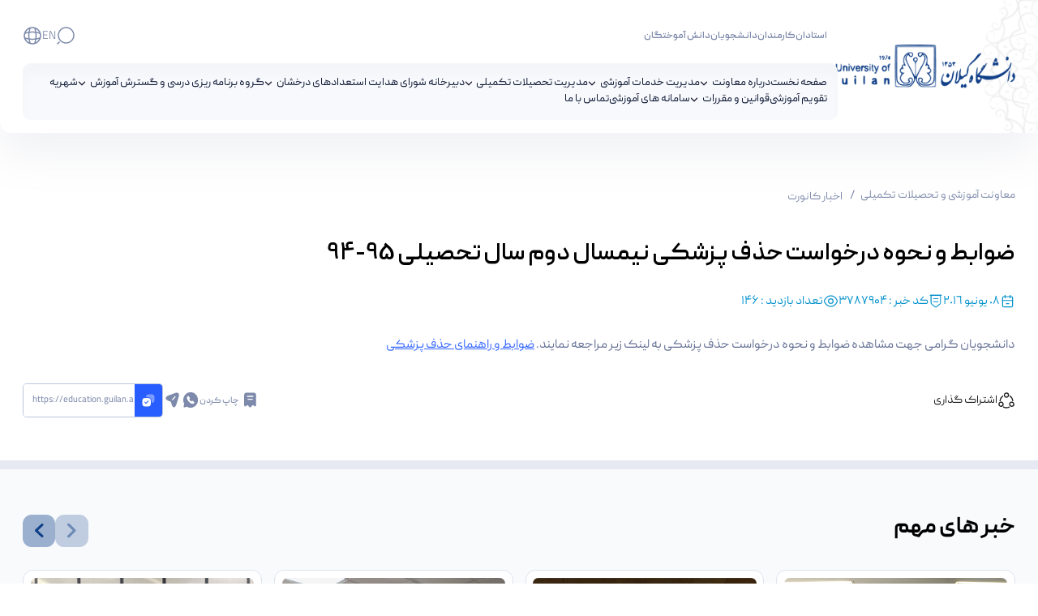

--- FILE ---
content_type: text/html;charset=UTF-8
request_url: https://education.guilan.ac.ir/ar/web/education/w/%D8%B6%D9%88%D8%A7%D8%A8%D8%B7-%D9%88-%D9%86%D8%AD%D9%88%D9%87-%D8%AF%D8%B1%D8%AE%D9%88%D8%A7%D8%B3%D8%AA-%D8%AD%D8%B0%D9%81-%D9%BE%D8%B2%D8%B4%DA%A9%DB%8C-%D9%86%DB%8C%D9%85%D8%B3%D8%A7%D9%84-%D8%AF%D9%88%D9%85-%D8%B3%D8%A7%D9%84-%D8%AA%D8%AD%D8%B5%DB%8C
body_size: 169227
content:




































	
		
			<!DOCTYPE html>




























































<html class="rtl" dir="rtl" lang="ar-SA">

<head>
	<title>ضوابط و نحوه درخواست حذف پزشکی نیمسال دوم سال تحصیلی 95-94 - معاونت آموزشی و تحصیلات تکمیلی</title>

	<meta content="initial-scale=1.0, width=device-width" name="viewport" />

	<link rel="stylesheet" href="/o/fragment-css-web/fix.rtl.bugs.css" />

	<link href="https://education.guilan.ac.ir/o/guilan-theme/images/favicon.ico?v=1" rel="Shortcut Icon">






































<meta content="text/html; charset=UTF-8" http-equiv="content-type" />












<link data-senna-track="permanent" href="/o/frontend-theme-font-awesome-web/css/main.css" rel="stylesheet" type="text/css" />
<script data-senna-track="permanent" src="/combo?browserId=chrome&minifierType=js&languageId=ar_SA&b=7307&t=1767083325275&/o/frontend-js-jquery-web/jquery/jquery.min.js&/o/frontend-js-jquery-web/jquery/init.js&/o/frontend-js-jquery-web/jquery/ajax.js&/o/frontend-js-jquery-web/jquery/bootstrap.bundle.min.js&/o/frontend-js-jquery-web/jquery/collapsible_search.js&/o/frontend-js-jquery-web/jquery/fm.js&/o/frontend-js-jquery-web/jquery/form.js&/o/frontend-js-jquery-web/jquery/popper.min.js&/o/frontend-js-jquery-web/jquery/side_navigation.js" type="text/javascript"></script>
<link data-senna-track="temporary" href="https://education.guilan.ac.ir/fa/w/%D8%B6%D9%88%D8%A7%D8%A8%D8%B7-%D9%88-%D9%86%D8%AD%D9%88%D9%87-%D8%AF%D8%B1%D8%AE%D9%88%D8%A7%D8%B3%D8%AA-%D8%AD%D8%B0%D9%81-%D9%BE%D8%B2%D8%B4%DA%A9%DB%8C-%D9%86%DB%8C%D9%85%D8%B3%D8%A7%D9%84-%D8%AF%D9%88%D9%85-%D8%B3%D8%A7%D9%84-%D8%AA%D8%AD%D8%B5%DB%8C" rel="canonical" />
<link data-senna-track="temporary" href="https://education.guilan.ac.ir/fa/w/%D8%B6%D9%88%D8%A7%D8%A8%D8%B7-%D9%88-%D9%86%D8%AD%D9%88%D9%87-%D8%AF%D8%B1%D8%AE%D9%88%D8%A7%D8%B3%D8%AA-%D8%AD%D8%B0%D9%81-%D9%BE%D8%B2%D8%B4%DA%A9%DB%8C-%D9%86%DB%8C%D9%85%D8%B3%D8%A7%D9%84-%D8%AF%D9%88%D9%85-%D8%B3%D8%A7%D9%84-%D8%AA%D8%AD%D8%B5%DB%8C" hreflang="fa-IR" rel="alternate" />
<link data-senna-track="temporary" href="https://education.guilan.ac.ir/ar/w/%D8%B6%D9%88%D8%A7%D8%A8%D8%B7-%D9%88-%D9%86%D8%AD%D9%88%D9%87-%D8%AF%D8%B1%D8%AE%D9%88%D8%A7%D8%B3%D8%AA-%D8%AD%D8%B0%D9%81-%D9%BE%D8%B2%D8%B4%DA%A9%DB%8C-%D9%86%DB%8C%D9%85%D8%B3%D8%A7%D9%84-%D8%AF%D9%88%D9%85-%D8%B3%D8%A7%D9%84-%D8%AA%D8%AD%D8%B5%DB%8C" hreflang="ar-SA" rel="alternate" />
<link data-senna-track="temporary" href="https://education.guilan.ac.ir/en/w/%D8%B6%D9%88%D8%A7%D8%A8%D8%B7-%D9%88-%D9%86%D8%AD%D9%88%D9%87-%D8%AF%D8%B1%D8%AE%D9%88%D8%A7%D8%B3%D8%AA-%D8%AD%D8%B0%D9%81-%D9%BE%D8%B2%D8%B4%DA%A9%DB%8C-%D9%86%DB%8C%D9%85%D8%B3%D8%A7%D9%84-%D8%AF%D9%88%D9%85-%D8%B3%D8%A7%D9%84-%D8%AA%D8%AD%D8%B5%DB%8C" hreflang="en-US" rel="alternate" />
<link data-senna-track="temporary" href="https://education.guilan.ac.ir/w/%D8%B6%D9%88%D8%A7%D8%A8%D8%B7-%D9%88-%D9%86%D8%AD%D9%88%D9%87-%D8%AF%D8%B1%D8%AE%D9%88%D8%A7%D8%B3%D8%AA-%D8%AD%D8%B0%D9%81-%D9%BE%D8%B2%D8%B4%DA%A9%DB%8C-%D9%86%DB%8C%D9%85%D8%B3%D8%A7%D9%84-%D8%AF%D9%88%D9%85-%D8%B3%D8%A7%D9%84-%D8%AA%D8%AD%D8%B5%DB%8C" hreflang="x-default" rel="alternate" />

<meta property="og:locale" content="ar_SA">
<meta property="og:locale:alternate" content="fa_IR">
<meta property="og:locale:alternate" content="en_US">
<meta property="og:locale:alternate" content="ar_SA">
<meta property="og:site_name" content="معاونت آموزشی و تحصیلات تکمیلی">
<meta property="og:title" content="ضوابط و نحوه درخواست حذف پزشکی نیمسال دوم سال تحصیلی 95-94">
<meta property="og:type" content="website">
<meta property="og:url" content="https://education.guilan.ac.ir/fa/w/%D8%B6%D9%88%D8%A7%D8%A8%D8%B7-%D9%88-%D9%86%D8%AD%D9%88%D9%87-%D8%AF%D8%B1%D8%AE%D9%88%D8%A7%D8%B3%D8%AA-%D8%AD%D8%B0%D9%81-%D9%BE%D8%B2%D8%B4%DA%A9%DB%8C-%D9%86%DB%8C%D9%85%D8%B3%D8%A7%D9%84-%D8%AF%D9%88%D9%85-%D8%B3%D8%A7%D9%84-%D8%AA%D8%AD%D8%B5%DB%8C">


<link href="https://education.guilan.ac.ir/o/guilan-theme/images/favicon.ico" rel="icon" />



<link class="lfr-css-file" data-senna-track="temporary" href="https://education.guilan.ac.ir/o/guilan-theme/css/clay.css?browserId=chrome&amp;themeId=guilan_WAR_guilantheme&amp;minifierType=css&amp;languageId=ar_SA&amp;b=7307&amp;t=1767083342000" id="liferayAUICSS" rel="stylesheet" type="text/css" />



<link data-senna-track="temporary" href="/o/frontend-css-web/main.css?browserId=chrome&amp;themeId=guilan_WAR_guilantheme&amp;minifierType=css&amp;languageId=ar_SA&amp;b=7307&amp;t=1767083294573" id="liferayPortalCSS" rel="stylesheet" type="text/css" />









	

	





	



	

		<link data-senna-track="temporary" href="/combo?browserId=chrome&amp;minifierType=&amp;themeId=guilan_WAR_guilantheme&amp;languageId=ar_SA&amp;b=7307&amp;com_liferay_portal_search_web_search_bar_portlet_SearchBarPortlet_INSTANCE_templateSearch:%2Fcss%2Fmain.css&amp;com_liferay_product_navigation_product_menu_web_portlet_ProductMenuPortlet:%2Fcss%2Fmain.css&amp;com_liferay_site_navigation_menu_web_portlet_SiteNavigationMenuPortlet_INSTANCE_main_navigation_menu1:%2Fcss%2Fmain.css&amp;t=1767083342000" id="e7b4f173" rel="stylesheet" type="text/css" />

	







<script data-senna-track="temporary" type="text/javascript">
	// <![CDATA[
		var Liferay = Liferay || {};

		Liferay.Browser = {
			acceptsGzip: function() {
				return true;
			},

			

			getMajorVersion: function() {
				return 131.0;
			},

			getRevision: function() {
				return '537.36';
			},
			getVersion: function() {
				return '131.0';
			},

			

			isAir: function() {
				return false;
			},
			isChrome: function() {
				return true;
			},
			isEdge: function() {
				return false;
			},
			isFirefox: function() {
				return false;
			},
			isGecko: function() {
				return true;
			},
			isIe: function() {
				return false;
			},
			isIphone: function() {
				return false;
			},
			isLinux: function() {
				return false;
			},
			isMac: function() {
				return true;
			},
			isMobile: function() {
				return false;
			},
			isMozilla: function() {
				return false;
			},
			isOpera: function() {
				return false;
			},
			isRtf: function() {
				return true;
			},
			isSafari: function() {
				return true;
			},
			isSun: function() {
				return false;
			},
			isWebKit: function() {
				return true;
			},
			isWindows: function() {
				return false;
			}
		};

		Liferay.Data = Liferay.Data || {};

		Liferay.Data.ICONS_INLINE_SVG = true;

		Liferay.Data.NAV_SELECTOR = '#navigation';

		Liferay.Data.NAV_SELECTOR_MOBILE = '#navigationCollapse';

		Liferay.Data.isCustomizationView = function() {
			return false;
		};

		Liferay.Data.notices = [
			

			
		];

		Liferay.PortletKeys = {
			DOCUMENT_LIBRARY: 'com_liferay_document_library_web_portlet_DLPortlet',
			DYNAMIC_DATA_MAPPING: 'com_liferay_dynamic_data_mapping_web_portlet_DDMPortlet',
			ITEM_SELECTOR: 'com_liferay_item_selector_web_portlet_ItemSelectorPortlet'
		};

		Liferay.PropsValues = {
			JAVASCRIPT_SINGLE_PAGE_APPLICATION_TIMEOUT: 0,
			NTLM_AUTH_ENABLED: false,
			UPLOAD_SERVLET_REQUEST_IMPL_MAX_SIZE: 1048576000000
		};

		Liferay.ThemeDisplay = {

			

			
				getLayoutId: function() {
					return '3';
				},

				

				getLayoutRelativeControlPanelURL: function() {
					return '/ar/group/education/~/control_panel/manage';
				},

				getLayoutRelativeURL: function() {
					return '/ar/w/%D8%B6%D9%88%D8%A7%D8%A8%D8%B7-%D9%88-%D9%86%D8%AD%D9%88%D9%87-%D8%AF%D8%B1%D8%AE%D9%88%D8%A7%D8%B3%D8%AA-%D8%AD%D8%B0%D9%81-%D9%BE%D8%B2%D8%B4%DA%A9%DB%8C-%D9%86%DB%8C%D9%85%D8%B3%D8%A7%D9%84-%D8%AF%D9%88%D9%85-%D8%B3%D8%A7%D9%84-%D8%AA%D8%AD%D8%B5%DB%8C';
				},
				getLayoutURL: function() {
					return 'https://education.guilan.ac.ir/ar/w/%D8%B6%D9%88%D8%A7%D8%A8%D8%B7-%D9%88-%D9%86%D8%AD%D9%88%D9%87-%D8%AF%D8%B1%D8%AE%D9%88%D8%A7%D8%B3%D8%AA-%D8%AD%D8%B0%D9%81-%D9%BE%D8%B2%D8%B4%DA%A9%DB%8C-%D9%86%DB%8C%D9%85%D8%B3%D8%A7%D9%84-%D8%AF%D9%88%D9%85-%D8%B3%D8%A7%D9%84-%D8%AA%D8%AD%D8%B5%DB%8C';
				},
				getParentLayoutId: function() {
					return '0';
				},
				isControlPanel: function() {
					return false;
				},
				isPrivateLayout: function() {
					return 'false';
				},
				isVirtualLayout: function() {
					return false;
				},
			

			getBCP47LanguageId: function() {
				return 'ar-SA';
			},
			getCanonicalURL: function() {

				

				return 'https\x3a\x2f\x2feducation\x2eguilan\x2eac\x2eir\x2ffa\x2fw\x2f\x25D8\x25B6\x25D9\x2588\x25D8\x25A7\x25D8\x25A8\x25D8\x25B7-\x25D9\x2588-\x25D9\x2586\x25D8\x25AD\x25D9\x2588\x25D9\x2587-\x25D8\x25AF\x25D8\x25B1\x25D8\x25AE\x25D9\x2588\x25D8\x25A7\x25D8\x25B3\x25D8\x25AA-\x25D8\x25AD\x25D8\x25B0\x25D9\x2581-\x25D9\x25BE\x25D8\x25B2\x25D8\x25B4\x25DA\x25A9\x25DB\x258C-\x25D9\x2586\x25DB\x258C\x25D9\x2585\x25D8\x25B3\x25D8\x25A7\x25D9\x2584-\x25D8\x25AF\x25D9\x2588\x25D9\x2585-\x25D8\x25B3\x25D8\x25A7\x25D9\x2584-\x25D8\x25AA\x25D8\x25AD\x25D8\x25B5\x25DB\x258C';
			},
			getCDNBaseURL: function() {
				return 'https://education.guilan.ac.ir';
			},
			getCDNDynamicResourcesHost: function() {
				return '';
			},
			getCDNHost: function() {
				return '';
			},
			getCompanyGroupId: function() {
				return '20123';
			},
			getCompanyId: function() {
				return '20097';
			},
			getDefaultLanguageId: function() {
				return 'fa_IR';
			},
			getDoAsUserIdEncoded: function() {
				return '';
			},
			getLanguageId: function() {
				return 'ar_SA';
			},
			getParentGroupId: function() {
				return '2004464';
			},
			getPathContext: function() {
				return '';
			},
			getPathImage: function() {
				return '/image';
			},
			getPathJavaScript: function() {
				return '/o/frontend-js-web';
			},
			getPathMain: function() {
				return '/ar/c';
			},
			getPathThemeImages: function() {
				return 'https://education.guilan.ac.ir/o/guilan-theme/images';
			},
			getPathThemeRoot: function() {
				return '/o/guilan-theme';
			},
			getPlid: function() {
				return '3253';
			},
			getPortalURL: function() {
				return 'https://education.guilan.ac.ir';
			},
			getScopeGroupId: function() {
				return '2004464';
			},
			getScopeGroupIdOrLiveGroupId: function() {
				return '2004464';
			},
			getSessionId: function() {
				return '';
			},
			getSiteAdminURL: function() {
				return 'https://education.guilan.ac.ir/group/education/~/control_panel/manage?p_p_lifecycle=0&p_p_state=maximized&p_p_mode=view';
			},
			getSiteGroupId: function() {
				return '2004464';
			},
			getURLControlPanel: function() {
				return '/ar/group/control_panel?refererPlid=3253';
			},
			getURLHome: function() {
				return 'https\x3a\x2f\x2feducation\x2eguilan\x2eac\x2eir\x2fweb\x2fguest';
			},
			getUserEmailAddress: function() {
				return '';
			},
			getUserId: function() {
				return '20102';
			},
			getUserName: function() {
				return '';
			},
			isAddSessionIdToURL: function() {
				return false;
			},
			isImpersonated: function() {
				return false;
			},
			isSignedIn: function() {
				return false;
			},
			isStateExclusive: function() {
				return false;
			},
			isStateMaximized: function() {
				return false;
			},
			isStatePopUp: function() {
				return false;
			}
		};

		var themeDisplay = Liferay.ThemeDisplay;

		Liferay.AUI = {

			

			getAvailableLangPath: function() {
				return 'available_languages.jsp?browserId=chrome&themeId=guilan_WAR_guilantheme&colorSchemeId=01&minifierType=js&languageId=ar_SA&b=7307&t=1768384527672';
			},
			getCombine: function() {
				return true;
			},
			getComboPath: function() {
				return '/combo/?browserId=chrome&minifierType=&languageId=ar_SA&b=7307&t=1767083299989&';
			},
			getDateFormat: function() {
				return '%d/%m/%Y';
			},
			getEditorCKEditorPath: function() {
				return '/o/frontend-editor-ckeditor-web';
			},
			getFilter: function() {
				var filter = 'raw';

				
					
						filter = 'min';
					
					

				return filter;
			},
			getFilterConfig: function() {
				var instance = this;

				var filterConfig = null;

				if (!instance.getCombine()) {
					filterConfig = {
						replaceStr: '.js' + instance.getStaticResourceURLParams(),
						searchExp: '\\.js$'
					};
				}

				return filterConfig;
			},
			getJavaScriptRootPath: function() {
				return '/o/frontend-js-web';
			},
			getLangPath: function() {
				return 'aui_lang.jsp?browserId=chrome&themeId=guilan_WAR_guilantheme&colorSchemeId=01&minifierType=js&languageId=ar_SA&b=7307&t=1767083299989';
			},
			getPortletRootPath: function() {
				return '/html/portlet';
			},
			getStaticResourceURLParams: function() {
				return '?browserId=chrome&minifierType=&languageId=ar_SA&b=7307&t=1767083299989';
			}
		};

		Liferay.authToken = 'JVJuUvK6';

		

		Liferay.currentURL = '\x2far\x2fweb\x2feducation\x2fw\x2f\x25D8\x25B6\x25D9\x2588\x25D8\x25A7\x25D8\x25A8\x25D8\x25B7-\x25D9\x2588-\x25D9\x2586\x25D8\x25AD\x25D9\x2588\x25D9\x2587-\x25D8\x25AF\x25D8\x25B1\x25D8\x25AE\x25D9\x2588\x25D8\x25A7\x25D8\x25B3\x25D8\x25AA-\x25D8\x25AD\x25D8\x25B0\x25D9\x2581-\x25D9\x25BE\x25D8\x25B2\x25D8\x25B4\x25DA\x25A9\x25DB\x258C-\x25D9\x2586\x25DB\x258C\x25D9\x2585\x25D8\x25B3\x25D8\x25A7\x25D9\x2584-\x25D8\x25AF\x25D9\x2588\x25D9\x2585-\x25D8\x25B3\x25D8\x25A7\x25D9\x2584-\x25D8\x25AA\x25D8\x25AD\x25D8\x25B5\x25DB\x258C';
		Liferay.currentURLEncoded = '\x252Far\x252Fweb\x252Feducation\x252Fw\x252F\x2525D8\x2525B6\x2525D9\x252588\x2525D8\x2525A7\x2525D8\x2525A8\x2525D8\x2525B7-\x2525D9\x252588-\x2525D9\x252586\x2525D8\x2525AD\x2525D9\x252588\x2525D9\x252587-\x2525D8\x2525AF\x2525D8\x2525B1\x2525D8\x2525AE\x2525D9\x252588\x2525D8\x2525A7\x2525D8\x2525B3\x2525D8\x2525AA-\x2525D8\x2525AD\x2525D8\x2525B0\x2525D9\x252581-\x2525D9\x2525BE\x2525D8\x2525B2\x2525D8\x2525B4\x2525DA\x2525A9\x2525DB\x25258C-\x2525D9\x252586\x2525DB\x25258C\x2525D9\x252585\x2525D8\x2525B3\x2525D8\x2525A7\x2525D9\x252584-\x2525D8\x2525AF\x2525D9\x252588\x2525D9\x252585-\x2525D8\x2525B3\x2525D8\x2525A7\x2525D9\x252584-\x2525D8\x2525AA\x2525D8\x2525AD\x2525D8\x2525B5\x2525DB\x25258C';
	// ]]>
</script>

<script src="/o/js_loader_config?t=1767083325284" type="text/javascript"></script>
<script data-senna-track="permanent" src="/combo?browserId=chrome&minifierType=js&languageId=ar_SA&b=7307&t=1767083301930&/o/frontend-js-aui-web/aui/aui/aui.js&/o/frontend-js-aui-web/liferay/modules.js&/o/frontend-js-aui-web/liferay/aui_sandbox.js&/o/frontend-js-aui-web/aui/attribute-base/attribute-base.js&/o/frontend-js-aui-web/aui/attribute-complex/attribute-complex.js&/o/frontend-js-aui-web/aui/attribute-core/attribute-core.js&/o/frontend-js-aui-web/aui/attribute-observable/attribute-observable.js&/o/frontend-js-aui-web/aui/attribute-extras/attribute-extras.js&/o/frontend-js-aui-web/aui/event-custom-base/event-custom-base.js&/o/frontend-js-aui-web/aui/event-custom-complex/event-custom-complex.js&/o/frontend-js-aui-web/aui/oop/oop.js&/o/frontend-js-aui-web/aui/aui-base-lang/aui-base-lang.js&/o/frontend-js-aui-web/liferay/dependency.js&/o/frontend-js-aui-web/liferay/util.js&/o/frontend-js-web/loader/config.js&/o/frontend-js-web/loader/loader.js&/o/frontend-js-web/liferay/dom_task_runner.js&/o/frontend-js-web/liferay/events.js&/o/frontend-js-web/liferay/lazy_load.js&/o/frontend-js-web/liferay/liferay.js&/o/frontend-js-web/liferay/global.bundle.js&/o/frontend-js-web/liferay/portlet.js&/o/frontend-js-web/liferay/workflow.js" type="text/javascript"></script>




	

	<script data-senna-track="temporary" src="/o/js_bundle_config?t=1767083345588" type="text/javascript"></script>


<script data-senna-track="temporary" type="text/javascript">
	// <![CDATA[
		
			
				
		

		

		
	// ]]>
</script>





	
		

			

			
		
		



	
		

			

			
		
	












	

	





	



	



















<link class="lfr-css-file" data-senna-track="temporary" href="https://education.guilan.ac.ir/o/guilan-theme/css/main.css?browserId=chrome&amp;themeId=guilan_WAR_guilantheme&amp;minifierType=css&amp;languageId=ar_SA&amp;b=7307&amp;t=1767083342000" id="liferayThemeCSS" rel="stylesheet" type="text/css" />








	<style data-senna-track="temporary" type="text/css">

		

			

		

			

		

			

		

			

		

			

		

			

		

			

		

	</style>


<link href="/o/commerce-frontend-js/styles/main.css" rel="stylesheet" type="text/css" /><style data-senna-track="temporary" type="text/css">
</style>
<script type="text/javascript">
// <![CDATA[
Liferay.SPA = Liferay.SPA || {};
Liferay.SPA.cacheExpirationTime = -1;
Liferay.SPA.clearScreensCache = true;
Liferay.SPA.debugEnabled = false;
Liferay.SPA.excludedPaths = ["/c/document_library","/documents","/image"];
Liferay.SPA.loginRedirect = '';
Liferay.SPA.navigationExceptionSelectors = ':not([target="_blank"]):not([data-senna-off]):not([data-resource-href]):not([data-cke-saved-href]):not([data-cke-saved-href])';
Liferay.SPA.requestTimeout = 0;
Liferay.SPA.userNotification = {
	message: 'يبدو أن هذا يستغرق وقتًا أطول من المتوقع.',
	timeout: 30000,
	title: 'عذرًا!'
};
// ]]>
</script><script type="text/javascript">
// <![CDATA[
Liferay.Loader.require('frontend-js-spa-web@4.0.33/liferay/init.es', function(frontendJsSpaWeb4033LiferayInitEs) {
try {
(function() {
var frontendJsSpaWebLiferayInitEs = frontendJsSpaWeb4033LiferayInitEs;
frontendJsSpaWebLiferayInitEs.default.init(
	function(app) {
		app.setPortletsBlacklist({"com_liferay_site_navigation_directory_web_portlet_SitesDirectoryPortlet":true,"com_liferay_nested_portlets_web_portlet_NestedPortletsPortlet":true,"com_liferay_login_web_portlet_LoginPortlet":true,"com_liferay_login_web_portlet_FastLoginPortlet":true});
		app.setValidStatusCodes([221,490,494,499,491,492,493,495,220]);
	}
);
})();
} catch (err) {
	console.error(err);
}
});
// ]]>
</script><link data-senna-track="permanent" href="https://education.guilan.ac.ir/combo?browserId=chrome&minifierType=css&languageId=ar_SA&b=7307&t=1767083301656&/o/-c-theme-contributor/css/-c.css&/o/frontend-admin-theme-contributor/css/main.css" rel="stylesheet" type = "text/css" />
<script data-senna-track="permanent" src="https://education.guilan.ac.ir/combo?browserId=chrome&minifierType=js&languageId=ar_SA&b=7307&t=1767083301656&/o/-c-theme-contributor/js/-c.js&/o/frontend-admin-theme-contributor/js/main.js" type = "text/javascript"></script>




















<script data-senna-track="temporary" type="text/javascript">
	if (window.Analytics) {
		window._com_liferay_document_library_analytics_isViewFileEntry = false;
	}
</script>













<script type="text/javascript">
// <![CDATA[
Liferay.on(
	'ddmFieldBlur', function(event) {
		if (window.Analytics) {
			Analytics.send(
				'fieldBlurred',
				'Form',
				{
					fieldName: event.fieldName,
					focusDuration: event.focusDuration,
					formId: event.formId,
					page: event.page
				}
			);
		}
	}
);

Liferay.on(
	'ddmFieldFocus', function(event) {
		if (window.Analytics) {
			Analytics.send(
				'fieldFocused',
				'Form',
				{
					fieldName: event.fieldName,
					formId: event.formId,
					page: event.page
				}
			);
		}
	}
);

Liferay.on(
	'ddmFormPageShow', function(event) {
		if (window.Analytics) {
			Analytics.send(
				'pageViewed',
				'Form',
				{
					formId: event.formId,
					page: event.page,
					title: event.title
				}
			);
		}
	}
);

Liferay.on(
	'ddmFormSubmit', function(event) {
		if (window.Analytics) {
			Analytics.send(
				'formSubmitted',
				'Form',
				{
					formId: event.formId
				}
			);
		}
	}
);

Liferay.on(
	'ddmFormView', function(event) {
		if (window.Analytics) {
			Analytics.send(
				'formViewed',
				'Form',
				{
					formId: event.formId,
					title: event.title
				}
			);
		}
	}
);
// ]]>
</script>

</head>

<body class="chrome controls-visible  yui3-skin-sam signed-out public-page organization-site">


















































	<nav aria-label="روابط سريعة" class="quick-access-nav" id="qpyu_quickAccessNav">
		<h1 class="hide-accessible">الملاحة</h1>

		<ul>
			
				<li><a href="#main-content">التخطي للمحتوى</a></li>
			

			
		</ul>
	</nav>




















































































<div class="guilan-theme public asset_display" id="wrapper">

	<script src="https://education.guilan.ac.ir/o/guilan-theme/js/moment.min.js"></script>
	<script src="https://education.guilan.ac.ir/o/guilan-theme/js/swiper-bundle.min.js"></script>
	<script>
		window.siteDefaultUrl = "https://education.guilan.ac.ir/ar";
		window.typeOfTheme = "public";
	</script>




		<div class="gu-nav">
			<div class="sidebar" id="gu-nav">
				<div class="main-box">

							<div class="logo-wrapper" id="logo-wrapper">
    <a href="https://guilan.ac.ir/" id="navbar-link-1">
        <img class="type-1" src="/documents/20123/0/navbar-logo+%283%29.png/fddf757d-19b1-5e8b-5ae3-dc682c46657a?t=1762337089458" alt="" />
        <img class="type-2" src="/documents/20123/0/navbar-logo+%281%29.png/56ca2ec6-71e3-b4e0-d450-b67f1f4f6ade?t=1676654398552" alt="" />
    </a>
    <div>
        <a href="https://guilan.ac.ir/" id="navbar-link-2">
            <picture data-fileentryid="1671869"><source media="(max-width:195px)" srcset="/o/adaptive-media/image/1671869/Preview-1000x0/navbar-logo+%282%29.png?t=1676654405001" /><source media="(max-width:195px) and (min-width:195px)" srcset="/o/adaptive-media/image/1671869/Thumbnail-300x300/navbar-logo+%282%29.png?t=1676654405001" /><img src="/documents/20123/0/navbar-logo+%282%29.png/8ebc7ec5-7849-43c9-211a-fe841dbaa255?t=1676654405001" /></picture>
        </a>
        <a class="text" id="navbar-link-3">دانشگاه گیلان</a>
    </div>
</div>

<script>

var logoWrapper = document.querySelector("#logo-wrapper") ;

//var navbarLink1 = logoWrapper.querySelector("#navbar-link-1");
//var navbarLink2 = logoWrapper.querySelector("#navbar-link-2");
var navbarLink3 = logoWrapper.querySelector("#navbar-link-3");

//navbarLink1.setAttribute("href",siteDefaultUrl);
//navbarLink2.setAttribute("href",siteDefaultUrl);
navbarLink3.setAttribute("href",siteDefaultUrl);

logoWrapper.setAttribute("id","");

</script>
					<div class="links-wr"></div>
				</div>
				<div class="close-box" data-toggler="toggle" href="#gu-nav"></div>
			</div>
			<div class="container">
				<div class="main-box">
					<div class="left-section">
						<svg class="menu-icon" data-toggler="toggle" href="#gu-nav">
							<use href="https://education.guilan.ac.ir/o/guilan-theme/images/gu-icons.svg#menu"></use>
						</svg>

								<div class="logo-wrapper" id="logo-wrapper">
    <a href="https://guilan.ac.ir/" id="navbar-link-1">
        <img class="type-1" src="/documents/20123/0/navbar-logo+%283%29.png/fddf757d-19b1-5e8b-5ae3-dc682c46657a?t=1762337089458" alt="" />
        <img class="type-2" src="/documents/20123/0/navbar-logo+%281%29.png/56ca2ec6-71e3-b4e0-d450-b67f1f4f6ade?t=1676654398552" alt="" />
    </a>
    <div>
        <a href="https://guilan.ac.ir/" id="navbar-link-2">
            <picture data-fileentryid="1671869"><source media="(max-width:195px)" srcset="/o/adaptive-media/image/1671869/Preview-1000x0/navbar-logo+%282%29.png?t=1676654405001" /><source media="(max-width:195px) and (min-width:195px)" srcset="/o/adaptive-media/image/1671869/Thumbnail-300x300/navbar-logo+%282%29.png?t=1676654405001" /><img src="/documents/20123/0/navbar-logo+%282%29.png/8ebc7ec5-7849-43c9-211a-fe841dbaa255?t=1676654405001" /></picture>
        </a>
        <a class="text" id="navbar-link-3">دانشگاه گیلان</a>
    </div>
</div>

<script>

var logoWrapper = document.querySelector("#logo-wrapper") ;

//var navbarLink1 = logoWrapper.querySelector("#navbar-link-1");
//var navbarLink2 = logoWrapper.querySelector("#navbar-link-2");
var navbarLink3 = logoWrapper.querySelector("#navbar-link-3");

//navbarLink1.setAttribute("href",siteDefaultUrl);
//navbarLink2.setAttribute("href",siteDefaultUrl);
navbarLink3.setAttribute("href",siteDefaultUrl);

logoWrapper.setAttribute("id","");

</script>
					</div>

					<div class="right-section">
						<div>
							<div class="other-links">








































	

	<div class="portlet-boundary portlet-boundary_com_liferay_site_navigation_menu_web_portlet_SiteNavigationMenuPortlet_  portlet-static portlet-static-end portlet-barebone portlet-navigation " id="p_p_id_com_liferay_site_navigation_menu_web_portlet_SiteNavigationMenuPortlet_INSTANCE_main_navigation_menu1_">
		<span id="p_com_liferay_site_navigation_menu_web_portlet_SiteNavigationMenuPortlet_INSTANCE_main_navigation_menu1"></span>




	

	
		
			






































	
		
<section class="portlet custom-portlet" id="portlet_com_liferay_site_navigation_menu_web_portlet_SiteNavigationMenuPortlet_INSTANCE_main_navigation_menu1">


	<div class="portlet-content">

		<div class="autofit-float autofit-row portlet-header">
			<div class="autofit-col autofit-col-expand">
				<h2 class="portlet-title-text">قائمة التنقل</h2>
			</div>

			<div class="autofit-col autofit-col-end">
				<div class="autofit-section">
				</div>
			</div>
		</div>

		
			<div class=" portlet-content-container">
				


	<div class="portlet-body">



	
		
			
				
					



















































	

				

				
					
						


	

		




















	

		

		
			
				<ul class="other-links-ul">
	
		<li>
			<a  href="https://guilan.ac.ir/%D9%87%DB%8C%D8%A7%D8%AA-%D8%B9%D9%84%D9%85%DB%8C">
				استادان
			</a>
		</li>
		

		<li>
			<a  href="https://guilan.ac.ir/%DA%A9%D8%A7%D8%B1%D9%85%D9%86%D8%AF%D8%A7%D9%86">
				کارمندان
			</a>
		</li>
		

		<li>
			<a  href="https://guilan.ac.ir/%D8%AF%D8%A7%D9%86%D8%B4%D8%AC%D9%88%DB%8C%D8%A7%D9%86">
				دانشجویان
			</a>
		</li>
		

		<li>
			<a  href="https://guilan.ac.ir/%D8%AF%D8%A7%D9%86%D8%B4-%D8%A7%D9%85%D9%88%D8%AE%D8%AA%DA%AF%D8%A7%D9%86">
				دانش آموختگان
			</a>
		</li>
		
</ul>
			
			
		
	
	
	
	


	
	
					
				
			
		
	
	


	</div>

			</div>
		
	</div>
</section>
	

		
		







	</div>






							</div>
							<div class="tools">
								<div class="parent-search">
									<div class="parent-liferay-search">
										<div class="liferay-search">








































	

	<div class="portlet-boundary portlet-boundary_com_liferay_portal_search_web_search_bar_portlet_SearchBarPortlet_  portlet-static portlet-static-end portlet-barebone portlet-search-bar " id="p_p_id_com_liferay_portal_search_web_search_bar_portlet_SearchBarPortlet_INSTANCE_templateSearch_">
		<span id="p_com_liferay_portal_search_web_search_bar_portlet_SearchBarPortlet_INSTANCE_templateSearch"></span>




	

	
		
			






































	
		
<section class="portlet custom-portlet" id="portlet_com_liferay_portal_search_web_search_bar_portlet_SearchBarPortlet_INSTANCE_templateSearch">


	<div class="portlet-content">

		<div class="autofit-float autofit-row portlet-header">
			<div class="autofit-col autofit-col-expand">
				<h2 class="portlet-title-text">شريط البحث</h2>
			</div>

			<div class="autofit-col autofit-col-end">
				<div class="autofit-section">
				</div>
			</div>
		</div>

		
			<div class=" portlet-content-container">
				


	<div class="portlet-body">



	
		
			
				
					



















































	

				

				
					
						


	

		


















	
		





























































<form action="https://education.guilan.ac.ir/ar/search" class="form  " data-fm-namespace="_com_liferay_portal_search_web_search_bar_portlet_SearchBarPortlet_INSTANCE_templateSearch_" id="_com_liferay_portal_search_web_search_bar_portlet_SearchBarPortlet_INSTANCE_templateSearch_fm" method="get" name="_com_liferay_portal_search_web_search_bar_portlet_SearchBarPortlet_INSTANCE_templateSearch_fm" >
	

	






































































	

		

		
			
				<input  class="field form-control"  id="_com_liferay_portal_search_web_search_bar_portlet_SearchBarPortlet_INSTANCE_templateSearch_formDate"    name="_com_liferay_portal_search_web_search_bar_portlet_SearchBarPortlet_INSTANCE_templateSearch_formDate"     type="hidden" value="1770001668799"   />
			
		

		
	









			

			

			


































				<fieldset class="fieldset search-bar" ><div class="">
					






































































	

		

		
			
				<input  class="field search-bar-empty-search-input form-control"  id="_com_liferay_portal_search_web_search_bar_portlet_SearchBarPortlet_INSTANCE_templateSearch_emptySearchEnabled"    name="_com_liferay_portal_search_web_search_bar_portlet_SearchBarPortlet_INSTANCE_templateSearch_emptySearchEnabled"     type="hidden" value="false"   />
			
		

		
	










					<div class="input-group search-bar-simple">
						
							
								<div class="input-group-item search-bar-keywords-input-wrapper">
									<input class="form-control input-group-inset input-group-inset-after search-bar-keywords-input" data-qa-id="searchInput" id="dkrk___q" name="q" placeholder="جارٍ البحث..." title="إبحث" type="text" value="" />

									






































































	

		

		
			
				<input  class="field form-control"  id="_com_liferay_portal_search_web_search_bar_portlet_SearchBarPortlet_INSTANCE_templateSearch_scope"    name="_com_liferay_portal_search_web_search_bar_portlet_SearchBarPortlet_INSTANCE_templateSearch_scope"     type="hidden" value=""   />
			
		

		
	










									<div class="input-group-inset-item input-group-inset-item-after">
										<button class="btn btn-monospaced btn-unstyled"type="submit" aria-label="أرسل" ><span class="inline-item"><svg class="lexicon-icon lexicon-icon-search" role="presentation" viewBox="0 0 512 512"><use xlink:href="https://education.guilan.ac.ir/o/guilan-theme/images/clay/icons.svg#search" /></svg></span></button>
									</div>
								</div>
							
						
					</div>
				</div></fieldset>
			
		



























































	

	
</form>



<script type="text/javascript">
// <![CDATA[
AUI().use('liferay-form', function(A) {(function() {var $ = AUI.$;var _ = AUI._;
	Liferay.Form.register(
		{
			id: '_com_liferay_portal_search_web_search_bar_portlet_SearchBarPortlet_INSTANCE_templateSearch_fm'

			
				, fieldRules: [

					

				]
			

			

			, validateOnBlur: true
		}
	);

	var onDestroyPortlet = function(event) {
		if (event.portletId === 'com_liferay_portal_search_web_search_bar_portlet_SearchBarPortlet_INSTANCE_templateSearch') {
			delete Liferay.Form._INSTANCES['_com_liferay_portal_search_web_search_bar_portlet_SearchBarPortlet_INSTANCE_templateSearch_fm'];
		}
	};

	Liferay.on('destroyPortlet', onDestroyPortlet);

	

	Liferay.fire(
		'_com_liferay_portal_search_web_search_bar_portlet_SearchBarPortlet_INSTANCE_templateSearch_formReady',
		{
			formName: '_com_liferay_portal_search_web_search_bar_portlet_SearchBarPortlet_INSTANCE_templateSearch_fm'
		}
	);
})();});
// ]]>
</script>

		<script type="text/javascript">
// <![CDATA[
AUI().use('liferay-search-bar', function(A) {(function() {var $ = AUI.$;var _ = AUI._;
			new Liferay.Search.SearchBar(A.one('#_com_liferay_portal_search_web_search_bar_portlet_SearchBarPortlet_INSTANCE_templateSearch_fm'));
		})();});
// ]]>
</script>
	


	
	
					
				
			
		
	
	


	</div>

			</div>
		
	</div>
</section>
	

		
		







	</div>






											<svg>
												<use href="https://education.guilan.ac.ir/o/guilan-theme/images/gu-icons.svg#search"></use>
											</svg>
										</div>
									</div>
								</div>
								<div class="lang">
									<section class="portlet">
										<div class=" portlet-content-container">
											<div class="portlet-body">
													<a href="https://english.guilan.ac.ir/" class="language-entry-short-text"
													   lang="en-US">En</a>
											</div>
										</div>
									</section>

									<svg>
										<use href="https://education.guilan.ac.ir/o/guilan-theme/images/gu-icons.svg#global"></use>
									</svg>
								</div>
							</div>
						</div>
						<div>
<ul class="menu-links">
	



			<li class="link  ">
				<div class="parent-title">
					<a  href="https://education.guilan.ac.ir/ar/%D8%B5%D9%81%D8%AD%D9%87-%D9%86%D8%AE%D8%B3%D8%AA"   >صفحه نخست</a>
				</div>
			</li>








			<li class="link has-normal-menu ">

				<div class="parent-title">
					<svg class="icon-down" data-size-enable="1200" data-toggler="toggle" href="#sub-menu-1425">
						<use href="https://education.guilan.ac.ir/o/guilan-theme/images/gu-icons.svg#down"></use>
					</svg>

					<a
							href="javascript:void(0);"

						
					>
						درباره معاونت
					</a>
				</div>

				<div class="sub-menu-wr js-toggler" id="sub-menu-1425">
					<div class="white-box">


						<ul class="sub-menu">


								<li>
										<div class="parent-title"><a  href="https://education.guilan.ac.ir/ar/%D9%85%D8%B9%D8%B1%D9%81%DB%8C-%D9%85%D8%B9%D8%A7%D9%88%D9%86%D8%AA"   >تاریخچه معاونت</a></div>
								</li>



								<li>
										<div class="parent-title"><a  href="https://education.guilan.ac.ir/ar/%D8%A7%D9%87%D8%AF%D8%A7%D9%81-%D9%88-%D8%A8%D8%B1%D9%86%D8%A7%D9%85%D9%87-%D9%87%D8%A7"   >واحدهای تابعه</a></div>
								</li>

						</ul>
					</div>
				</div>
			</li>








			<li class="link has-normal-menu ">

				<div class="parent-title">
					<svg class="icon-down" data-size-enable="1200" data-toggler="toggle" href="#sub-menu-1431">
						<use href="https://education.guilan.ac.ir/o/guilan-theme/images/gu-icons.svg#down"></use>
					</svg>

					<a
							href="javascript:void(0);"

						
					>
						مدیریت خدمات آموزشی
					</a>
				</div>

				<div class="sub-menu-wr js-toggler" id="sub-menu-1431">
					<div class="white-box">


						<ul class="sub-menu">


								<li>
										<div class="parent-title"><a  href="https://education.guilan.ac.ir/ar/%D9%85%D8%B9%D8%B1%D9%81%DB%8C-%D9%85%D8%AF%DB%8C%D8%B1%DB%8C%D8%AA-%D8%AE%D8%AF%D9%85%D8%A7%D8%AA-%D8%A7%D9%85%D9%88%D8%B2%D8%B4%DB%8C"   >معرفی مدیریت خدمات آموزشی</a></div>
								</li>



								<li>
										<div class="parent-title"><a  href="https://education.guilan.ac.ir/ar/%D9%82%D9%88%D8%A7%D9%86%DB%8C%D9%86-%D9%88-%D9%85%D9%82%D8%B1%D8%B1%D8%A7%D8%AA1"   >قوانین و مقررات</a></div>
								</li>



								<li>
										<div class="parent-title"><a  href="https://education.guilan.ac.ir/ar/%D8%B1%D8%A7%D9%87%D9%86%D9%85%D8%A7%DB%8C-%DA%AF%D8%B1%D8%AF%D8%B4-%DA%A9%D8%A7%D8%B1%D9%87%D8%A7%DB%8C-%D8%AD%D9%88%D8%B2%D9%87-%D8%AE%D8%AF%D9%85%D8%A7%D8%AA-%D8%A7%D9%85%D9%88%D8%B2%D8%B4%DB%8C"   >خدمات الکترونیک</a></div>
								</li>



								<li>
										<div class="parent-title"><a  href="https://education.guilan.ac.ir/ar/%D9%85%D8%B9%D8%B1%D9%81%DB%8C-%D8%B1%D8%B4%D8%AA%D9%87-%D9%87%D8%A7%DB%8C-%D8%A8%D8%AF%D9%88%D9%86-%D8%A7%D8%B2%D9%85%D9%88%D9%86"   >معرفی رشته های بدون آزمون</a></div>
								</li>



								<li>
										<div class="parent-title"><a  href="https://education.guilan.ac.ir/ar/%D9%85%D8%AF%DB%8C%D8%B1%DB%8C%D8%AA-%D8%B3%D8%A8%D8%B2-%D8%AF%D8%B1-%D9%85%D8%B9%D8%A7%D9%88%D9%86%D8%AA-%D8%A7%D9%85%D9%88%D8%B2%D8%B4%DB%8C-%D9%88-%D8%AA%D8%AD%D8%B5%DB%8C%D9%84%D8%A7%D8%AA-%D8%AA%DA%A9%D9%85%DB%8C%D9%84%DB%8C"   >مدیریت سبز</a></div>
								</li>



								<li>
										<div class="parent-title"><a  href="https://education.guilan.ac.ir/ar/%D9%BE%DB%8C%D9%88%D9%86%D8%AF%D9%87%D8%A7"   >پیوندها</a></div>
								</li>



								<li>
										<div class="parent-title"><a  href="https://education.guilan.ac.ir/ar/%D9%81%D8%B1%D9%85-%D9%87%D8%A7"   >فرم ها</a></div>
								</li>

						</ul>
					</div>
				</div>
			</li>








			<li class="link has-normal-menu ">

				<div class="parent-title">
					<svg class="icon-down" data-size-enable="1200" data-toggler="toggle" href="#sub-menu-1453">
						<use href="https://education.guilan.ac.ir/o/guilan-theme/images/gu-icons.svg#down"></use>
					</svg>

					<a
							href="javascript:void(0);"

						
					>
						مدیریت تحصیلات تکمیلی
					</a>
				</div>

				<div class="sub-menu-wr js-toggler" id="sub-menu-1453">
					<div class="white-box">


						<ul class="sub-menu">


								<li>
										<div class="parent-title"><a  href="https://education.guilan.ac.ir/ar/%D8%A7%D8%B7%D9%84%D8%A7%D8%B9%D8%A7%D8%AA-%D8%AA%D9%85%D8%A7%D8%B3"   >مدیریت و کارکنان</a></div>
								</li>



								<li>
										<div class="parent-title"><a  href="https://education.guilan.ac.ir/%D9%82%D9%88%D8%A7%D9%86%DB%8C%D9%86-%D9%88-%D9%85%D9%82%D8%B1%D8%B1%D8%A7%D8%AA-%DA%A9%D8%A7%D8%B1%D8%B4%D9%86%D8%A7%D8%B3%DB%8C-%D8%A7%D8%B1%D8%B4%D8%AF"   >قوانین و مقررات کارشناسی ارشد</a></div>
								</li>



								<li>
										<div class="parent-title"><a  href="https://education.guilan.ac.ir/%D9%82%D9%88%D8%A7%D9%86%DB%8C%D9%86-%D9%88-%D9%85%D9%82%D8%B1%D8%B1%D8%A7%D8%AA-%D8%AF%DA%A9%D8%AA%D8%B1%DB%8C"   >قوانین و مقررات دکتری</a></div>
								</li>



								<li>
										<div class="parent-title"><a  href="https://education.guilan.ac.ir/ar/%D9%81%D8%B1%D9%85-%D9%87%D8%A7%DB%8C-%D8%AA%D8%AD%D8%B5%DB%8C%D9%84%D8%A7%D8%AA-%D8%AA%DA%A9%D9%85%DB%8C%D9%84%DB%8C"   >فرم های تحصیلات تکمیلی</a></div>
								</li>



								<li>
										<div class="parent-title"><a  href="https://education.guilan.ac.ir/ar/%D9%81%D8%B1%D8%A7%DB%8C%D9%86%D8%AF%D9%87%D8%A7"   >فرایندها</a></div>
								</li>



								<li>
										<div class="parent-title"><a  href="https://education.guilan.ac.ir/ar/%D8%AD%D9%85%D8%A7%DB%8C%D8%AA-%D8%A7%D8%B2-%D9%BE%D8%A7%DB%8C%D8%A7%D9%86-%D9%86%D8%A7%D9%85%D9%87-%D9%87%D8%A7-%D9%88-%D8%B1%D8%B3%D8%A7%D9%84%D9%87-%D9%87%D8%A7"   >حمایت از پایان نامه ها و رساله ها</a></div>
								</li>



								<li>
										<div class="parent-title"><a  href="https://education.guilan.ac.ir/ar/%D9%BE%DB%8C%D9%88%D9%86%D8%AF%D9%87%D8%A7%DB%8C-%D9%85%D8%B1%D8%AA%D8%A8%D8%B7"   >پیوندهای مرتبط</a></div>
								</li>

						</ul>
					</div>
				</div>
			</li>








			<li class="link has-normal-menu ">

				<div class="parent-title">
					<svg class="icon-down" data-size-enable="1200" data-toggler="toggle" href="#sub-menu-1471">
						<use href="https://education.guilan.ac.ir/o/guilan-theme/images/gu-icons.svg#down"></use>
					</svg>

					<a
							href="javascript:void(0);"

						
					>
						دبیرخانه شورای هدایت استعدادهای درخشان
					</a>
				</div>

				<div class="sub-menu-wr js-toggler" id="sub-menu-1471">
					<div class="white-box">


						<ul class="sub-menu">


								<li>
										<div class="parent-title"><a  href="https://education.guilan.ac.ir/ar/%D9%85%D8%B9%D8%B1%D9%81%DB%8C-%D8%AF%D8%A8%DB%8C%D8%B1%D8%AE%D8%A7%D9%86%D9%87"   >معرفی دبیرخانه شورای هدایت استعدادهای درخشان</a></div>
								</li>



								<li>
										<div class="parent-title"><a  href="https://education.guilan.ac.ir/ar/%D9%82%D9%88%D8%A7%D9%86%DB%8C%D9%86-%D9%88-%D9%85%D9%82%D8%B1%D8%B1%D8%A7%D8%AA2"   >قوانین و مقررات</a></div>
								</li>

						</ul>
					</div>
				</div>
			</li>








			<li class="link has-normal-menu ">

				<div class="parent-title">
					<svg class="icon-down" data-size-enable="1200" data-toggler="toggle" href="#sub-menu-1473">
						<use href="https://education.guilan.ac.ir/o/guilan-theme/images/gu-icons.svg#down"></use>
					</svg>

					<a
							href="javascript:void(0);"

						
					>
						گروه برنامه ریزی درسی و گسترش آموزش
					</a>
				</div>

				<div class="sub-menu-wr js-toggler" id="sub-menu-1473">
					<div class="white-box">


						<ul class="sub-menu">


								<li>
										<div class="parent-title"><a  href="https://education.guilan.ac.ir/ar/hist"   >معرفی گروه برنامه ریزی درسی و گسترش آموزشی</a></div>
								</li>



								<li>
										<div class="parent-title"><a  href="https://education.guilan.ac.ir/ar/%D9%BE%D8%B1%D8%B3%D9%86%D9%84"   >اعضای گروه</a></div>
								</li>



								<li>

										<div class="parent-title">
											<a
													href="https://education.guilan.ac.ir/ar/%D8%AA%D8%B4%DA%A9%DB%8C%D9%84%D8%A7%D8%AA"

												
											>
												تشکیلات
											</a>

											<svg class="icon-down" data-toggler="toggle" href="#ssub-menu-1479">
												<use href="https://education.guilan.ac.ir/o/guilan-theme/images/gu-icons.svg#down"></use>
											</svg>
										</div>

										<ul class="js-toggler sub-sub-menu" id="ssub-menu-1479">
												<li><a  href="https://education.guilan.ac.ir/ar/%D8%B4%D9%88%D8%B1%D8%A7%DB%8C-%DA%AF%D8%B3%D8%AA%D8%B1%D8%B4-%D8%A7%D9%85%D9%88%D8%B2%D8%B4%DB%8C">شورای گسترش و برنامه ریزی درسی</a></li>
												<li><a  href="https://education.guilan.ac.ir/ar/%D9%88%D8%A7%D8%AD%D8%AF-%D9%86%D8%B8%D8%A7%D8%B1%D8%AA-%D8%A8%D8%B1-%D8%AD%D8%B3%D9%86-%D8%A7%D8%AC%D8%B1%D8%A7%DB%8C-%D8%A8%D8%B1%D9%86%D8%A7%D9%85%D9%87%E2%80%8C%D9%87%D8%A7%DB%8C-%D8%AF%D8%B1%D8%B3%DB%8C">واحد نظارت بر حسن اجرای برنامه‌های درسی</a></li>
										</ul>

								</li>



								<li>
										<div class="parent-title"><a  href="https://education.guilan.ac.ir/ar/%D9%81%D8%B9%D8%A7%D9%84%DB%8C%D8%AA-%D9%87%D8%A7"   >فعالیت/شرح وظایف و اختیارات گروه</a></div>
								</li>



								<li>
										<div class="parent-title"><a  href="https://www.msrt.ir/fa/grid/283"   >برنامه های درسی</a></div>
								</li>



								<li>

										<div class="parent-title">
											<a
													href="https://education.guilan.ac.ir/ar/%D9%82%D9%88%D8%A7%D9%86%DB%8C%D9%86%D8%8C-%D9%85%D9%82%D8%B1%D8%B1%D8%A7%D8%AA-%D9%88-%D9%81%D8%B1%D9%85-%D9%87%D8%A7"

												
											>
												قوانین، مقررات و فرم ها
											</a>

											<svg class="icon-down" data-toggler="toggle" href="#ssub-menu-1493">
												<use href="https://education.guilan.ac.ir/o/guilan-theme/images/gu-icons.svg#down"></use>
											</svg>
										</div>

										<ul class="js-toggler sub-sub-menu" id="ssub-menu-1493">
												<li><a  href="https://education.guilan.ac.ir/ar/%D8%A7%DB%8C%D8%AC%D8%A7%D8%AF-%D8%B1%D8%B4%D8%AA%D9%87-%D8%AC%D8%AF%DB%8C%D8%AF">ایجاد رشته جدید</a></li>
												<li><a  href="https://education.guilan.ac.ir/ar/%D8%AA%D8%AF%D9%88%DB%8C%D9%86-%D9%88-%D8%A8%D8%A7%D8%B2%D9%86%DA%AF%D8%B1%DB%8C-%D8%A8%D8%B1%D9%86%D8%A7%D9%85%D9%87-%D8%AF%D8%B1%D8%B3%DB%8C">تدوین و بازنگری برنامه درسی</a></li>
												<li><a  href="https://education.guilan.ac.ir/ar/%D8%A7%D8%B1%D8%AA%D9%82%D8%A7%DB%8C-%D8%AA%D9%88%D8%A7%D9%86-%D8%A7%D8%B4%D8%AA%D8%BA%D8%A7%D9%84-%D9%BE%D8%B0%DB%8C%D8%B1%DB%8C">ارتقای توان اشتغال پذیری</a></li>
												<li><a  href="https://education.guilan.ac.ir/ar/%D8%A8%D8%AE%D8%B4%D9%86%D8%A7%D9%85%D9%87-%D9%87%D8%A7-%D9%88-%D9%81%D8%B1%D8%A7%DB%8C%D9%86%D8%AF%D9%87%D8%A7%DB%8C-%DA%AF%D8%B3%D8%AA%D8%B1%D8%B4-%D8%A7%D9%85%D9%88%D8%B2%D8%B4-%D8%B9%D8%A7%D9%84%DB%8C">فرایندهای گسترش آموزش عالی</a></li>
												<li><a  href="https://education.guilan.ac.ir/ar/%D9%81%D8%B1%D8%A7%DB%8C%D9%86%D8%AF%D9%87%D8%A7%DB%8C-%D8%B7%D8%B1%D8%AD-%D8%B9%D8%B6%D9%88-%D9%88%D8%A7%D8%A8%D8%B3%D8%AA%D9%87-%D9%88-%D8%B7%D8%B1%D8%AD-%D8%AA%D8%B9%D8%A7%D9%88%D9%86">ارزشیابی برنامه درسی</a></li>
										</ul>

								</li>



								<li>

										<div class="parent-title">
											<a
													href="https://education.guilan.ac.ir/ar/%D8%B9%D9%86%D8%A7%D9%88%DB%8C%D9%86-%D8%B1%D8%B4%D8%AA%D9%87-%D9%88-%DA%AF%D8%B1%D8%A7%DB%8C%D8%B4-%D9%87%D8%A7"

												
											>
												عناوین رشته - گرایش ها
											</a>

											<svg class="icon-down" data-toggler="toggle" href="#ssub-menu-1534">
												<use href="https://education.guilan.ac.ir/o/guilan-theme/images/gu-icons.svg#down"></use>
											</svg>
										</div>

										<ul class="js-toggler sub-sub-menu" id="ssub-menu-1534">
												<li><a  href="https://education.guilan.ac.ir/ar/%D8%B9%D9%84%D9%88%D9%85-%D8%B1%DB%8C%D8%A7%D8%B6%DB%8C1">دانشکده علوم ریاضی</a></li>
												<li><a  href="https://education.guilan.ac.ir/ar/%D8%B9%D9%84%D9%88%D9%85-%D9%BE%D8%A7%DB%8C%D9%871">دانشکده علوم پایه</a></li>
												<li><a  href="https://education.guilan.ac.ir/ar/%D8%AF%D8%A7%D9%86%D8%B4%DA%A9%D8%AF%D9%87-%D8%B4%DB%8C%D9%85%DB%8C">دانشکده شیمی</a></li>
												<li><a  href="https://education.guilan.ac.ir/ar/%D8%A7%D8%AF%D8%A8%DB%8C%D8%A7%D8%AA-%D9%88-%D8%B9%D9%84%D9%88%D9%85-%D8%A7%D9%86%D8%B3%D8%A7%D9%86%DB%8C1">دانشکده ادبیات و علوم انسانی</a></li>
												<li><a  href="https://education.guilan.ac.ir/ar/%D8%AF%D8%A7%D9%86%D8%B4%DA%A9%D8%AF%D9%87-%D9%85%D8%AF%DB%8C%D8%B1%DB%8C%D8%AA-%D9%88-%D8%A7%D9%82%D8%AA%D8%B5%D8%A7%D8%AF1">دانشکده مدیریت و اقتصاد</a></li>
												<li><a  href="https://education.guilan.ac.ir/ar/%D8%B9%D9%84%D9%88%D9%85-%DA%A9%D8%B4%D8%A7%D9%88%D8%B1%D8%B2%DB%8C1">دانشکده علوم کشاورزی</a></li>
												<li><a  href="https://education.guilan.ac.ir/ar/%D9%81%D9%86%DB%8C1">دانشکده فنی</a></li>
												<li><a  href="https://education.guilan.ac.ir/ar/%D8%AA%D8%B1%D8%A8%DB%8C%D8%AA-%D8%A8%D8%AF%D9%86%DB%8C1">دانشکده تربیت بدنی و علوم ورزشی</a></li>
												<li><a  href="https://education.guilan.ac.ir/ar/%D9%85%D9%86%D8%A7%D8%A8%D8%B9-%D8%B7%D8%A8%DB%8C%D8%B9%DB%8C1">دانشکده منابع طبیعی</a></li>
												<li><a  href="https://education.guilan.ac.ir/ar/%D8%AF%D8%A7%D9%86%D8%B4%DA%A9%D8%AF%D9%87-%D9%87%D9%86%D8%B1-%D9%88-%D9%85%D8%B9%D9%85%D8%A7%D8%B1%DB%8C">دانشکده معماری و هنر</a></li>
												<li><a  href="https://education.guilan.ac.ir/ar/%D9%81%D9%86%DB%8C-%D9%88-%D8%B4%D8%B1%D9%82-%DA%AF%DB%8C%D9%84%D8%A7%D9%86">دانشکده فنی و مهندسی شرق گیلان</a></li>
												<li><a  href="https://education.guilan.ac.ir/ar/%D9%85%D9%87%D9%86%D8%AF%D8%B3%DB%8C-%D9%85%DA%A9%D8%A7%D9%86%DB%8C%DA%A91">دانشکده مهندسی مکانیک</a></li>
												<li><a  href="https://education.guilan.ac.ir/ar/%D8%A7%D9%85%D9%88%D8%B2%D8%B4-%D8%A7%D9%84%DA%A9%D8%AA%D8%B1%D9%88%D9%86%DB%8C%DA%A9%DB%8C-%D9%85%D8%AC%D8%A7%D8%B2%DB%8C-1">مرکز آموزش الکترونیکی (مجازی)</a></li>
												<li><a  href="https://education.guilan.ac.ir/ar/%D9%BE%D8%B1%D8%AF%DB%8C%D8%B3-%D8%AF%D8%A7%D9%86%D8%B4%DA%AF%D8%A7%D9%87%DB%8C1">پردیس دانشگاهی</a></li>
										</ul>

								</li>



								<li>
										<div class="parent-title"><a  href="https://guilan.ac.ir/%D8%B3%D9%86%D8%AF-%D8%B1%D8%A7%D9%87%D8%A8%D8%B1%D8%AF%DB%8C"   >برنامه عملیاتی سند راهبردی</a></div>
								</li>



								<li>
										<div class="parent-title"><a  href="https://education.guilan.ac.ir/ar/%D9%BE%DB%8C%D9%88%D9%86%D8%AF-%D9%87%D8%A7%DB%8C-%D9%85%D8%B1%D8%AA%D8%A8%D8%B7"   >پیوندهای مرتبط</a></div>
								</li>

						</ul>
					</div>
				</div>
			</li>




			<li class="link  ">
				<div class="parent-title">
					<a  href="https://education.guilan.ac.ir/ar/%D8%B4%D9%87%D8%B1%DB%8C%D9%873"   >شهریه</a>
				</div>
			</li>




			<li class="link  ">
				<div class="parent-title">
					<a  href="https://education.guilan.ac.ir/ar/%D8%AA%D9%82%D9%88%DB%8C%D9%85-%D8%A7%D9%85%D9%88%D8%B2%D8%B4%DB%8C-%D8%AF%D8%A7%D9%86%D8%B4%DA%AF%D8%A7%D9%87"   >تقویم آموزشی</a>
				</div>
			</li>








			<li class="link has-normal-menu ">

				<div class="parent-title">
					<svg class="icon-down" data-size-enable="1200" data-toggler="toggle" href="#sub-menu-1567">
						<use href="https://education.guilan.ac.ir/o/guilan-theme/images/gu-icons.svg#down"></use>
					</svg>

					<a
							href="javascript:void(0);"

						
					>
						قوانین و مقررات
					</a>
				</div>

				<div class="sub-menu-wr js-toggler" id="sub-menu-1567">
					<div class="white-box">


						<ul class="sub-menu">


								<li>
										<div class="parent-title"><a  href="https://education.guilan.ac.ir/ar/%D8%B3%D9%88%D8%A7%D9%84%D8%A7%D8%AA-%D9%85%D8%AA%D8%AF%D9%88%D8%A7%D9%84-%D8%A7%D9%85%D9%88%D8%B2%D8%B4%DB%8C"   >سوالات متداول آموزشی</a></div>
								</li>



								<li>
										<div class="parent-title"><a  href="https://education.guilan.ac.ir/ar/%D9%82%D9%88%D8%A7%D9%86%DB%8C%D9%86-%D9%88-%D9%85%D9%82%D8%B1%D8%B1%D8%A7%D8%AA-%DA%A9%D8%A7%D8%B1%D8%B4%D9%86%D8%A7%D8%B3%DB%8C"   >قوانین و مقررات کارشناسی</a></div>
								</li>



								<li>
										<div class="parent-title"><a  href="https://education.guilan.ac.ir/ar/%D9%82%D9%88%D8%A7%D9%86%DB%8C%D9%86-%D9%88-%D9%85%D9%82%D8%B1%D8%B1%D8%A7%D8%AA-%DA%A9%D8%A7%D8%B1%D8%B4%D9%86%D8%A7%D8%B3%DB%8C-%D8%A7%D8%B1%D8%B4%D8%AF"   >قوانین و مقررات کارشناسی ارشد</a></div>
								</li>



								<li>
										<div class="parent-title"><a  href="https://education.guilan.ac.ir/ar/%D9%82%D9%88%D8%A7%D9%86%DB%8C%D9%86-%D9%88-%D9%85%D9%82%D8%B1%D8%B1%D8%A7%D8%AA-%D8%AF%DA%A9%D8%AA%D8%B1%DB%8C"   >قوانین و مقررات دکتری</a></div>
								</li>



								<li>
										<div class="parent-title"><a  href="https://education.guilan.ac.ir/ar/%D9%82%D9%88%D8%A7%D9%86%DB%8C%D9%86-%D9%88-%D9%85%D9%82%D8%B1%D8%B1%D8%A7%D8%AA-%D8%A7%D8%B9%D8%B6%D8%A7%DB%8C-%D9%87%DB%8C%D8%A7%D8%AA-%D8%B9%D9%84%D9%85%DB%8C"   >قوانین و مقررات اعضای هیات علمی</a></div>
								</li>

						</ul>
					</div>
				</div>
			</li>




			<li class="link  ">
				<div class="parent-title">
					<a  href="https://education.guilan.ac.ir/ar/%D8%B1%D8%A7%D9%87%D9%86%D9%85%D8%A7%DB%8C-%D8%B3%D8%A7%D9%85%D8%A7%D9%86%D9%87-%D9%87%D8%A7%DB%8C-%D8%A7%D9%85%D9%88%D8%B2%D8%B4%DB%8C"   >سامانه های آموزشی</a>
				</div>
			</li>




			<li class="link  ">
				<div class="parent-title">
					<a  href="https://education.guilan.ac.ir/ar/%D8%AA%D9%85%D8%A7%D8%B3-%D8%A8%D8%A7-%D9%85%D8%A7"   >تماس با ما</a>
				</div>
			</li>
</ul>						</div>
					</div>
				</div>
			</div>
		</div>

		<script src="https://education.guilan.ac.ir/o/guilan-theme/js/handel-menu.js?v=1"></script>




	<div class="">
		<section class="main-content-class" id="content">

































	

		


















	
	

		

		
			
		

		
			
			
				<div class="layout-content portlet-layout" id="main-content" role="main">
					

























	

	<div class="">

				

				

					

					

						

						<div class=" mb-lg-0 ml-lg-0 mr-lg-0 mt-lg-0 pb-lg-0 pl-lg-0 pr-lg-0 pt-lg-0" style="box-sizing: border-box;border-style: solid; border-width: 0px;opacity: 1.0;">
							

































<div id="ShortURL-top" class="journal-short-url d-none"><svg aria-hidden="true" class="lexicon-icon lexicon-icon-add-column">
<use xlink:href="https://education.guilan.ac.ir/o/guilan-theme/images/lexicon/icons.svg#link"/> </svg><input readonly="true" type="text" value="https://education.guilan.ac.ir/ar/article/3787904" onclick="selectAndCopy(this);" /> </div>




<div class="journal-content-article " data-analytics-asset-id="3787904" data-analytics-asset-title="ضوابط و نحوه درخواست حذف پزشکی نیمسال دوم سال تحصیلی 95-94" data-analytics-asset-type="web-content">
	

	



<!--publish view Count-->




<div class="display-content">
    <div class="container">
        

        <div class="breadcrumb-wrapper hidden-in-print-mode">








































	

	<div class="portlet-boundary portlet-boundary_com_liferay_site_navigation_breadcrumb_web_portlet_SiteNavigationBreadcrumbPortlet_  portlet-static portlet-static-end portlet-decorate portlet-breadcrumb " id="p_p_id_com_liferay_site_navigation_breadcrumb_web_portlet_SiteNavigationBreadcrumbPortlet_">
		<span id="p_com_liferay_site_navigation_breadcrumb_web_portlet_SiteNavigationBreadcrumbPortlet"></span>




	

	
		
			






































	
		
<section class="portlet custom-portlet" id="portlet_com_liferay_site_navigation_breadcrumb_web_portlet_SiteNavigationBreadcrumbPortlet">

	<div class="portlet-content">

		<div class="autofit-float autofit-row portlet-header">
			<div class="autofit-col autofit-col-expand">
				<h2 class="portlet-title-text">مسار التنقل</h2>
			</div>

			<div class="autofit-col autofit-col-end">
				<div class="autofit-section">
				</div>
			</div>
		</div>

		
			<div class=" portlet-content-container">
				


	<div class="portlet-body">



	
		
			
				
					



















































	

				

				
					
						


	

		































































<nav aria-label="مسار التنقل" id="_com_liferay_site_navigation_breadcrumb_web_portlet_SiteNavigationBreadcrumbPortlet_breadcrumbs-defaultScreen">
	

		

			<ol class="breadcrumb">
			<li class="breadcrumb-item">
					<a class="breadcrumb-link" href="https://education.guilan.ac.ir/ar" title="معاونت آموزشی و تحصیلات تکمیلی">
						<span class="breadcrumb-text-truncate">معاونت آموزشی و تحصیلات تکمیلی</span>
					</a>
			</li>
			<li class="breadcrumb-item">
					<span class="active breadcrumb-text-truncate">اخبار کانورت</span>
			</li>
	</ol>

	
</nav>

	
	
					
				
			
		
	
	


	</div>

			</div>
		
	</div>
</section>
	

		
		







	</div>






        </div>

        <h6 class="sub-title"></h6>

        <h4 class="title">ضوابط و نحوه درخواست حذف پزشکی نیمسال دوم سال تحصیلی 95-94</h4>

        <div class="details">
            <div class="date">
                <svg>
                    <use href="https://education.guilan.ac.ir/o/guilan-theme/images/gu-icons.svg#calendar-minus"></use>
                </svg>
                <span class="js-date" data-date="08 06 2016 ?? DD MM YYYY ?? DD MMMM YYYY" >08 06 2016</span>
            </div>
            <div class="code">
                <svg>
                    <use href="https://education.guilan.ac.ir/o/guilan-theme/images/gu-icons.svg#bill"></use>
                </svg>
                <span>کد خبر : 3787904</span>
            </div>
            <div class="visitors">
                <svg>
                    <use href="https://education.guilan.ac.ir/o/guilan-theme/images/gu-icons.svg#eye"></use>
                </svg>
                <span>تعداد بازدید : 146</span>
            </div>
        </div>

        <div class="article-content">
            دانشجویان گرامی جهت مشاهده ضوابط و نحوه درخواست حذف پزشکی به لینک زیر مراجعه نمایند. <a  href="/documents/2004464/2371017/5.pdf/71014db0-174e-2c11-9182-27d7dc77f3e4?t=1686766075042&download=true"><span style="text-decoration: underline;color: #3366ff">ضوابط و راهنمای حذف پزشکی</span></a>
        </div>
        
        
        

        <div class="share">
            <div class="title">
                <svg>
                    <use href="https://education.guilan.ac.ir/o/guilan-theme/images/gu-icons.svg#share"></use>
                </svg>
                <span>اشتراک گذاری</span>
            </div>

            <ul class="d-flex p-0">
                <li>
                    <div onclick="window.print();">
                        <svg>
                            <use href="https://education.guilan.ac.ir/o/guilan-theme/images/gu-icons.svg#receipt"></use>
                        </svg>
                        <span>چاپ کردن</span>
                    </div>
                </li>
                <li>
                    <a onclick="window.location.replace('https://web.whatsapp.com/send?text=hello')">
                        <svg>
                            <use href="https://education.guilan.ac.ir/o/guilan-theme/images/gu-icons.svg#whatsapp"></use>
                        </svg>
                    </a>
                </li>
                <li>
                    <a
                        onclick="window.location.replace('https://telegram.me/share/url?url='+window.shortURL+'&text=ضوابط و نحوه درخواست حذف پزشکی نیمسال دوم سال تحصیلی 95-94')"
                    >
                        <svg>
                            <use href="https://education.guilan.ac.ir/o/guilan-theme/images/gu-icons.svg#send"></use>
                        </svg>
                    </a>
                </li>
            </ul>

            <div class="short-link" onclick="myFunction()" onmouseout="outFunc()">
                <div class="input-wr">
                    <div class="icon">
                        <svg>
                            <use href="https://education.guilan.ac.ir/o/guilan-theme/images/gu-icons.svg#copy-success"></use>
                        </svg>
                    </div>
                    <input type="text" value="" />
                </div>
                <div class="message">
                    <span>کپی در حافظه موقت</span>
                </div>
            </div>
            
            <script>
                window.shortURL = encodeURI(document.querySelector("#ShortURL-top input").value);
                document.querySelector(".short-link input").value = decodeURI(shortURL);
                
                function copyToClipboard(text) {
                    var textArea = document.createElement("textarea");
                    textArea.style.position = "fixed";
                    textArea.style.top = 0;
                    textArea.style.left = 0;
                    textArea.style.width = "2em";
                    textArea.style.height = "2em";
                    textArea.style.padding = 0;
                    textArea.style.border = "none";
                    textArea.style.outline = "none";
                    textArea.style.boxShadow = "none";
                    textArea.style.background = "transparent";
                    textArea.value = text;
                    document.body.appendChild(textArea);
                    textArea.focus();
                    textArea.select();
                    document.execCommand("copy");
                    document.body.removeChild(textArea);
                }
                function myFunction() {
                    copyToClipboard(shortURL);
                    var tooltip = document.querySelector(".short-link .message span");
                    tooltip.classList.add("success");
                    tooltip.innerHTML = "در حافظه موقت کپی شد";
                }
                function outFunc() {
                    setTimeout(() => {
                        var tooltip = document.querySelector(".short-link .message span");
                        tooltip.classList.remove("success");
                        tooltip.innerHTML = "کپی در حافظه موقت";
                    }, 300);
                }
            </script>
            
        </div>
    </div>
</div>

<style>
.display-content {
  padding: 4.5em 0 2em 0;
  font-size: 15px;
  overflow: hidden;
}

.display-content .container > .title {
  font-weight: 600;
  font-size: 2em;
  line-height: 1.7em;
  color: #000000;
  margin-bottom: 0;
}

.display-content .container > .sub-title {
  font-weight: 400;
  font-size: 1.312em;
  color: #114088;
  margin-bottom: 0.81em;
}

.display-content .container .breadcrumb-wrapper {
  margin-bottom: 2.375em;
}

.display-content .container .breadcrumb-wrapper .demo {
  font-weight: 400;
  font-size: 0.93em;
  color: #7e8aab;
}

.display-content .container .main-image {
  z-index: 1;
  position: relative;
  float: left;
  max-width: 45%;
  position: relative;
  margin: 0em 3em 3em 0;
}

html.ltr .display-content .container .main-image {
  float: right;
  margin: 0em 0 3em 3em;
}

.display-content .container .main-image::before, .display-content .container .main-image::after {
  /*content: "";*/
  position: absolute;
  left: 3em;
  right: 3.75em;
  height: 5em;
  background: #ff8134;
  opacity: 0.1;
  border-radius: 12px;
  top: -1.125em;
}

.display-content .container .main-image::after {
  left: 3.75em;
  right: 3em;
  bottom: -1.125em;
  top: unset;
  background: #119932;
}

.display-content .container .main-image img {
  filter: drop-shadow(0px 14px 44px rgba(0, 0, 0, 0.05));
  border-radius: 6px;
  max-width: 100%;
}

.display-content .container .details {
  display: flex;
  column-gap: 2.4em;
  margin: 1.375em 0;
  flex-wrap: wrap;
    row-gap: 1em;
}

.display-content .container .details div {
  display: flex;
  align-items: center;
  column-gap: 0.437em;
}

.display-content .container .details div svg {
  width: 1.25em;
  height: 1.25em;
}

.display-content .container .details div svg use {
  stroke: #0391CC !important;
}

.display-content .container .details div span {
  font-weight: 400;
  font-size: 1em;
  color: #0391CC;
}

.display-content .container .article-content {
  font-weight: 400;
  font-size: 1.05em;
  line-height: 3em;
  color: #626E94;
}

.display-content .container .gallery-wr {
  padding: 2.5em 0;
  font-size: 0.88em;
}

.display-content .container .gallery-wr .list-gallery {
  display: flex;
  flex-wrap: wrap;
  justify-content: center;
  row-gap: 1.25em;
  column-gap: 1.25em;
}

.display-content .container .gallery-wr .list-gallery a {
  position: relative;
  overflow: hidden;
}

.display-content .container .gallery-wr .list-gallery a:hover::before {
  opacity: 1;
  transform: scale(1);
}

.display-content .container .gallery-wr .list-gallery a::before {
  content: "";
  width: 100%;
  height: 100%;
  background:  url('[data-uri]')
  no-repeat center, rgba(26, 27, 29, 0.82);
  background-size: 2.7em 2.7em;
  position: absolute;
  opacity: 0;
  transform: scale(0.9);
  transition: all ease-in-out 0.3s;
}

.display-content .container .gallery-wr .list-gallery a img {
  margin: 0 !important;
  border-radius: 0 !important;
  max-width: 100%;
  width: 100%;
  height: 11.5em;
  width: 11.5em;
  object-fit: cover;
}

.display-content .container hr {
  background: rgba(115, 129, 141, 0.01);
  margin: 1.5em 0;
}

.display-content .container .categories,
.display-content .container .share {
  display: flex;
  justify-content: space-between;
  flex-wrap: wrap;
  padding: 1.5em 0;
  column-gap: 1.75em;
  row-gap: 1.5em;
}

.display-content .container .categories > .title,
.display-content .container .share > .title {
  display: flex;
  column-gap: 0.5em;
  align-items: center;
}

.display-content .container .categories > .title svg,
.display-content .container .share > .title svg {
  width: 1.5em;
  height: 1.5em;
  stroke: #1a1b1d;
}

.display-content .container .categories > .title span,
.display-content .container .share > .title span {
  font-weight: 400;
  font-size: 0.93em;
  color: #1a1b1d;
}

.display-content .container .categories .items {
  display: flex;
}

.display-content .container .categories .items > div {
  display: flex;
  align-items: center;
  column-gap: 0.375em;
}

.display-content .container .categories .items > div svg {
  width: 1.125em;
  height: 1.125em;
  stroke: #7e8aab;
}

.display-content .container .categories .items > div span {
  font-weight: 400;
  font-size: 1em;
  color: #7e8aab;
}

.display-content .container .categories .items > div + div::before {
  content: "-";
  margin: 0 0.875em;
  color: #bfc4d5;
  font-weight: bold;
  display: flex;
  align-items: center;
}

.display-content .container .share .short-link {
  position: relative;
  cursor: pointer;
  width: fit-content;
}

.display-content .container .share .short-link::before {
  content: "";
  width: 100%;
  height: 100%;
  position: absolute;
  z-index: 1;
}

.display-content .container .share .short-link:hover .message {
  transform: translate3d(0, 100%, 0);
  opacity: 1;
}

.display-content .container .share .short-link .message {
  transition: all ease-in-out 0.2s;
  position: absolute;
  width: 100%;
  bottom: 0;
  padding-top: 0.3em;
  opacity: 0;
  pointer-events: none;
  z-index: -1;
}

.display-content .container .share .short-link .message span {
  display: flex;
  justify-content: center;
  align-items: center;
  border-radius: 0.312em;
  color: #fff;
  font-size: 0.8em;
  height: 2.5em;
  background: #285eff;
}

.display-content .container .share .short-link .message span.success {
  background: #29c450;
}

.display-content .container .share .short-link .input-wr {
  background: #ffffff;
  border: 0.3px solid #bdc5dd;
  border-radius: 0.312em;
  overflow: hidden;
  display: flex;
  width: 11.5em;
  height: 2.812em;
  position: relative;
}

.display-content .container .share .short-link .input-wr .icon {
  background: #285eff;
  width: 2.25em;
  display: flex;
  align-items: center;
  justify-content: center;
  flex-shrink: 0;
}

.display-content .container .share .short-link .input-wr .icon svg {
  fill: #fafbfc;
  width: 1.188em;
  height: 1.188em;
}

.display-content .container .share .short-link .input-wr input {
  direction: ltr;
  cursor: pointer;
  border: 0;
  outline: 0;
  box-shadow: 0;
  width: 100%;
  padding-left: 1em;
  font-weight: 400;
  font-size: 0.75em;
  color: #7e8aab;
}

.display-content .container .share ul {
  list-style: none;
  margin: 0 auto 0 0;
  display: flex;
  column-gap: 2.62em;
  align-items: center;
}

html.ltr .display-content .container .share ul {
  margin: 0 0 0 auto;
}

.display-content .container .share ul li {
  cursor: pointer;
}

.display-content .container .share ul li svg {
  width: 1.5em;
  height: 1.5em;
}

.display-content .container .share ul li span {
  font-weight: 500;
  font-size: 0.75em;
  color: #7e8aab;
}

@media only screen and (max-width: 991px) {
  .display-content {
    font-size: 14px;
  }
  .display-content .container {
    display: flex;
    flex-direction: column;
  }
  .display-content .container > * {
    order: 5;
  }
  .display-content .container > .breadcrumb-wrapper,
  .display-content .container > .sub-title,
  .display-content .container > .title,
  .display-content .container > .details {
    order: 1;
  }
  .display-content .container .main-image {
    margin-left: 0;
    margin-right: 0;
    order: 4;
    max-width: unset;
    width: fit-content;
    margin: 3em auto 3em auto !important;
  }
}

@media only screen and (max-width: 767px) {
  .display-content {
    font-size: 13px;
  }
  .display-content .container .head {
    padding-top: 4em;
  }
  .display-content .container .head::before {
    background-position: -2.5em 1.5em;
  }
  .display-content .container .head .title {
    font-size: 1.5em !important;
  }
}

@media only screen and (max-width: 575px) {
  .display-content {
    font-size: 12px;
  }
  .display-content .container .article-content {
    font-size: 1.2em;
  }
  .display-content .container .categories {
    font-size: 1.2em;
  }
  .display-content .container .share {
    font-size: 1.3em;
    flex-direction: column;
  }
  .display-content .container .share ul {
    margin: 0 !important;
    justify-content: flex-start;
  }
}

@media print {
  .zahra-nav,
  .la-news-po-2,
  .footer,
  .share ,
  .hidden-in-print-mode {
    display: none !important;
  }
}

/*  breadcrumb  */

.breadcrumb-wrapper .portlet {
	margin-bottom:0;
	margin: auto;
}

.breadcrumb-wrapper .portlet .portlet-header{
	display:none;
}

.breadcrumb-wrapper .portlet .portlet-content {
	padding-left:0;
	padding-bottom:0;
}
html.rtl .breadcrumb-wrapper .portlet .portlet-content {
	padding-right:0;
}

.breadcrumb-wrapper .portlet .breadcrumb {
	background:none;
	margin-bottom:0;
	padding:0;
	font-size:inherit;
}
.breadcrumb-wrapper .portlet .breadcrumb .breadcrumb-item+.breadcrumb-item::before {
  background-image: none;
  content: '/';
	top: unset;
	margin-top: unset;
  color: #7e8aab;
  
}

.breadcrumb-wrapper .portlet .breadcrumb li {
	font-size: 1em;
}

.breadcrumb-wrapper .portlet .breadcrumb li {
	font-size: 1em;
}

.breadcrumb-wrapper .portlet .breadcrumb li a {
	text-decoration:none;
  color: #7e8aab;
  font-weight: 400;
  font-size: 0.93em;
}

.breadcrumb-wrapper .portlet .breadcrumb li span.active  {
  color: #7e8aab;
  font-weight: 400;
  font-size: 0.93em;
  
	white-space: nowrap; 
  max-width: 300px; 
  overflow: hidden;
  text-overflow: ellipsis; 
}

/*  breadcrumb  */


</style>

	<div class="autofit-col print-action user-tool-asset-addon-entry">
		
	</div>
</div>



<div id="ShortURL-bottom" class="journal-short-url d-none"><svg aria-hidden="true" class="lexicon-icon lexicon-icon-add-column">
<use xlink:href="https://education.guilan.ac.ir/o/guilan-theme/images/lexicon/icons.svg#link"/> </svg><input readonly="true" type="text" value="https://education.guilan.ac.ir/ar/article/3787904" onclick="selectAndCopy(this);" /> </div>

						</div>
					
				
			</div>
		
		
		
	



	
		
		
		
		
		
			<div class="">

				

				

					

					

						

						<div class=" mb-lg-0 ml-lg-0 mr-lg-0 mt-lg-0 pb-lg-0 pl-lg-0 pr-lg-0 pt-lg-0" style="box-sizing: border-box;border-style: solid; border-width: 0px;opacity: 1.0;">
							<div id="fragment-2-fboa" > <div class="la-news-po-2">
	<div class="container">
		<div class="head">
			<h3 class="po-title" data-lfr-editable-id="text-1" data-lfr-editable-type="text">خبر های مهم</h3>

			<div class="navigation">
				<div class="next">
					<svg>
						<use href="https://education.guilan.ac.ir/o/guilan-theme/images/gu-icons.svg#arrow-left-type-3"></use>
					</svg>
				</div>
				<div class="prev">
					<svg>
						<use href="https://education.guilan.ac.ir/o/guilan-theme/images/gu-icons.svg#arrow-left-type-3"></use>
					</svg>
				</div>
			</div>
		</div>

		<div>

























	

	<div class="">

				

				

					

					

						

						<div class=" mb-lg-0 ml-lg-0 mr-lg-0 mt-lg-0 pb-lg-0 pl-lg-0 pr-lg-0 pt-lg-0" style="box-sizing: border-box;border-style: solid; border-width: 0px;opacity: 1.0;">
							<div id="fragment-0-nlxz">







































	

	<div class="portlet-boundary portlet-boundary_com_liferay_asset_publisher_web_portlet_AssetPublisherPortlet_  portlet-static portlet-static-end portlet-decorate portlet-asset-publisher " id="p_p_id_com_liferay_asset_publisher_web_portlet_AssetPublisherPortlet_INSTANCE_nlxz_">
		<span id="p_com_liferay_asset_publisher_web_portlet_AssetPublisherPortlet_INSTANCE_nlxz"></span>




	

	
		
			






































	
		
<section class="portlet custom-portlet" id="portlet_com_liferay_asset_publisher_web_portlet_AssetPublisherPortlet_INSTANCE_nlxz">

	<div class="portlet-content">

		<div class="autofit-float autofit-row portlet-header">
			<div class="autofit-col autofit-col-expand">
				<h2 class="portlet-title-text">ناشر الأصول</h2>
			</div>

			<div class="autofit-col autofit-col-end">
				<div class="autofit-section">
				</div>
			</div>
		</div>

		
			<div class=" portlet-content-container">
				


	<div class="portlet-body">



	
		
			
				
					



















































	

				

				
					
						


	

		




































	


























	



	
		
			
				































	
		
		
		
		
		
			

			


































	
<style>

.la-news-wr-2 {
  position: relative;
  font-size: 14px;
}
.la-news-wr-2 .la-news-2 {
  width: 100%;
  position: relative;
  z-index: 2;
}
.la-news-wr-2 .la-news-2 .swiper-slide:not(.swiper-slide-visible) .entry {
  visibility: collapse;
  opacity: 0;
}

.la-news-wr-2 .la-news-2 .swiper-slide {
    height: auto;
}

.la-news-wr-2 .la-news-2 .swiper-slide .entry {
  text-decoration: none;
  display: block;
  overflow: hidden;
  transition: all ease-in-out 0.3s;
  background: #ffffff;
  padding: 0.625em;
  border: 0.6px solid #dee2ee;
  border-radius: 0.875em;
  height: 100%;
}
.la-news-wr-2 .la-news-2 .swiper-slide .entry:hover .img-wr img {
  transform: scale(1.1);
}
.la-news-wr-2 .la-news-2 .swiper-slide .entry .img-wr {
  border-radius: 0.5em;
  overflow: hidden;
  height: 18.43em;
  width: 100%;
}
.la-news-wr-2 .la-news-2 .swiper-slide .entry .img-wr img {
  width: 100%;
  height: 100%;
  -o-object-fit: cover;
     object-fit: cover;
  transition: all ease-in-out 0.3s;
}
.la-news-wr-2 .la-news-2 .swiper-slide .entry .date {
  width: -moz-fit-content;
  width: fit-content;
  display: flex;
  -moz-column-gap: 0.437em;
       column-gap: 0.437em;
  align-items: center;
  margin: 1em 0 0.6em 0;
  background: #52d2d9;
  border-radius: 0.25em;
  padding: 0.4em 0.5em;
}
.la-news-wr-2 .la-news-2 .swiper-slide .entry .date span {
  font-weight: 300;
  font-size: 0.875em;
  color: #114088;
}
.la-news-wr-2 .la-news-2 .swiper-slide .entry .date svg {
  width: 1.1em;
  height: 1.1em;
  stroke: #114088;
}
.la-news-wr-2 .la-news-2 .swiper-slide .entry .title {
  font-weight: 700;
  font-size: 1.125em;
  line-height: 2em;
  color: #002147;
  margin-bottom: 0;
  display: -webkit-box !important;
  -webkit-line-clamp: 2;
  -webkit-box-orient: vertical;
  overflow: hidden;
}
.la-news-wr-2 .la-news-2 .swiper-slide .entry p {
  font-weight: 400;
  font-size: 0.875em;
  line-height: 2.14em;
  color: #7e8aab;
  margin: 0.5em 0 0 0;
  display: -webkit-box !important;
  -webkit-line-clamp: 3;
  -webkit-box-orient: vertical;
  overflow: hidden;
}

@media only screen and (max-width: 767px) {
  .la-news-wr-2 {
    font-size: 13px;
  }
}
@media only screen and (max-width: 575px) {
  .la-news-wr-2 {
    font-size: 13px;
    width: 20.5em;
    max-width: 100%;
  }
  .la-news-wr-2 .la-news-2 .swiper-slide {
    width: 100%;
  }
  .la-news-wr-2 .la-news-2 .swiper-slide:not(.swiper-slide-visible) .entry {
    visibility: visible;
    opacity: 1;
  }
}

</style>

<div class="la-news-wr-2 sw-com_liferay_asset_publisher_web_portlet_AssetPublisherPortlet_INSTANCE_nlxz">
    <div class="la-news-2">
        <div class="swiper-wrapper">
        
                
                
                <div class="swiper-slide">
                    <a href="https://education.guilan.ac.ir/ar/w/%D8%A8%D8%B1%DA%AF%D8%B2%D8%A7%D8%B1%DB%8C-%D8%AC%D9%84%D8%B3%D9%87-%D8%B4%D9%88%D8%B1%D8%A7%DB%8C-%D8%A2%D9%85%D9%88%D8%B2%D8%B4%DB%8C-%D8%AF%D8%A7%D9%86%D8%B4%DA%AF%D8%A7%D9%87-%D9%85%D9%88%D8%B1%D8%AE-1404/11/05?redirect=%2Far%2Fweb%2Feducation%2Fw%2F%25D8%25B6%25D9%2588%25D8%25A7%25D8%25A8%25D8%25B7-%25D9%2588-%25D9%2586%25D8%25AD%25D9%2588%25D9%2587-%25D8%25AF%25D8%25B1%25D8%25AE%25D9%2588%25D8%25A7%25D8%25B3%25D8%25AA-%25D8%25AD%25D8%25B0%25D9%2581-%25D9%25BE%25D8%25B2%25D8%25B4%25DA%25A9%25DB%258C-%25D9%2586%25DB%258C%25D9%2585%25D8%25B3%25D8%25A7%25D9%2584-%25D8%25AF%25D9%2588%25D9%2585-%25D8%25B3%25D8%25A7%25D9%2584-%25D8%25AA%25D8%25AD%25D8%25B5%25DB%258C" class="entry">
                        <div class="img-wr">
                            <img src="https://education.guilan.ac.ir/documents/2004464/2371355/05-11-1404.JPG/317e0192-8768-4d28-48b2-ab3b1362424f?t=1769338404179&amp;download=true">
                        </div>
                        <div class="date">
                            <svg>
                                <use href="https://education.guilan.ac.ir/o/guilan-theme/images/gu-icons.svg#calendar"></use>
                            </svg>
                            <span class="js-date" data-date="25 01 2026 ?? DD MM YYYY ?? DD MMMM YYYY">25 01 2026</span>
                        </div>
                        <h3 class="title">برگزاری جلسه شورای آموزشی دانشگاه مورخ 1404/11/05</h3>
                        <p>
                                &nbsp; در جلسه مورخ 1404/11/5 شوراي آموزشـی دانشگاه، با توجه به تعویق امتحانـات نیمسـال اول سال تحصـیلی 1405-1404، در خصوص زمان بنـدي جدید تقویم آموزشی دانشگاه به شرح ذیل تصمیم گیری شد:&nbsp;


	
		
			پایان امتحانات
			1404/11/21
		
		
			ثبت موقت و نهایی نمرات
			حداکثر 1404/11/25
		
		
			انتخاب واحد نیمسال دوم 1405-1404
			26، 27 و 28 بهمن‌ماه 1404
		
		
			شروع کلاس‌ها
			1404/12/02
		
		
			حذف و اضافه دروس
			11،10 و 12 اسفند‌ماه1404
		
	

                        </p>
                    </a>
                </div>
                
        
                
                
                <div class="swiper-slide">
                    <a href="https://education.guilan.ac.ir/ar/w/%D8%A7%D8%B9%D8%B6%D8%A7%DB%8C-%D9%85%D9%86%D8%AA%D8%AE%D8%A8-%DA%A9%D8%A7%D8%B1%DA%AF%D8%B1%D9%88%D9%87%E2%80%8C%D9%87%D8%A7%DB%8C-%D8%AA%D8%AE%D8%B5%D8%B5%DB%8C-%D8%A8%D8%B1%D9%86%D8%A7%D9%85%D9%87%E2%80%8C%D8%B1%DB%8C%D8%B2%DB%8C-%D8%A2%D9%85%D9%88?redirect=%2Far%2Fweb%2Feducation%2Fw%2F%25D8%25B6%25D9%2588%25D8%25A7%25D8%25A8%25D8%25B7-%25D9%2588-%25D9%2586%25D8%25AD%25D9%2588%25D9%2587-%25D8%25AF%25D8%25B1%25D8%25AE%25D9%2588%25D8%25A7%25D8%25B3%25D8%25AA-%25D8%25AD%25D8%25B0%25D9%2581-%25D9%25BE%25D8%25B2%25D8%25B4%25DA%25A9%25DB%258C-%25D9%2586%25DB%258C%25D9%2585%25D8%25B3%25D8%25A7%25D9%2584-%25D8%25AF%25D9%2588%25D9%2585-%25D8%25B3%25D8%25A7%25D9%2584-%25D8%25AA%25D8%25AD%25D8%25B5%25DB%258C" class="entry">
                        <div class="img-wr">
                            <img src="https://education.guilan.ac.ir/documents/2004464/27342212/%D8%B9%DA%A9%D8%B3+%D8%A7%D8%B7%D9%84%D8%A7%D8%B9%DB%8C%D9%871.jpg/d2af1217-87ea-197a-e3ee-885fc584c7be?t=1769419236028&amp;download=true">
                        </div>
                        <div class="date">
                            <svg>
                                <use href="https://education.guilan.ac.ir/o/guilan-theme/images/gu-icons.svg#calendar"></use>
                            </svg>
                            <span class="js-date" data-date="26 01 2026 ?? DD MM YYYY ?? DD MMMM YYYY">26 01 2026</span>
                        </div>
                        <h3 class="title">اعضای منتخب کارگروه‌های تخصصی برنامه‌ریزی آموزش عالی معرفی شدند</h3>
                        <p>
                                &nbsp; به گزارش روابط عمومی وزارت علوم، بر اساس اعلام معاونت آموزشی، تعداد 344 عضو هیئت علمی بر اساس رای اعضای هیئت علمی دانشگاه‌های کشور انتخاب شدند که در 51 کارگروه تخصصی و 8 کارگروه بین رشته‌ای عضو خواهند شد. شایان ذکر است در این انتخابات که از تاریخ 14 تا 17 دی ماه به صورت مجازی برگزار شد تعداد 15106 عضو هیئت علمی در انتخابات اقدام به ثبت رای نمودند.&nbsp;

بر اساس شیوه‌نامه انتخاب اعضای کارگروه‌ها، علاوه بر اعضای منتخب در این انتخابات، نمایندگانی از صنعت و جامعه مرتبط، یک متخصص برنامه‌ریزی درسی، نماینده انجمن علمی مرتبط و متخصصانی با سابقه فعالیت در سنوات گذشته در حوزه برنامه‌ریزی درسی نیز اضافه خواهند شد و کارگروه‌ها با 9 تا 15 عضو شروع به فعالیت خواهند کرد.

در این میان، از دانشگاه گیلان&nbsp;افراد زیر به عنوان اعضای منتخب در کارگروه‌های تخصصی معرفی شدند:


	آقای دکتر رضا ابراهیمی آتانی، کارگروه تخصصی افتا (امنیت فضای تبادل اطلاعات)
	آقای دکتر فرهاد شیرینی، کارگروه تخصصی شیمی&nbsp;
	آقای دکتر حسین آقابابائی،&nbsp;کارگروه تخصصی حقوق
	آقای دکتر حسن دانشمندی، کارگروه تخصصی علوم ورزشی
	آقای دکتر منصور افشارمحمدیان، کارگروه تخصصی علوم زیستی
	آقای دکتر رضا سیمبر، کارگروه تخصصی علوم سیاسی


این کارگروه‌ها نقش مهمی در بازنگری، تدوین و ارتقای برنامه‌های آموزشی آموزش عالی کشور ایفا خواهند کرد.
                        </p>
                    </a>
                </div>
                
        
                
                
                <div class="swiper-slide">
                    <a href="https://education.guilan.ac.ir/ar/w/%D8%A8%D8%B1%D9%86%D8%A7%D9%85%D9%87%E2%80%8C%D8%B1%DB%8C%D8%B2%DB%8C-%D8%A8%D8%B1%DA%AF%D8%B2%D8%A7%D8%B1%DB%8C-%D8%A7%D8%AF%D8%A7%D9%85%D9%87-%D8%A7%D9%85%D8%AA%D8%AD%D8%A7%D9%86%D8%A7%D8%AA-%D9%86%DB%8C%D9%85%D8%B3%D8%A7%D9%84-%D8%A7%D9%88%D9%84-%D8%B3?redirect=%2Far%2Fweb%2Feducation%2Fw%2F%25D8%25B6%25D9%2588%25D8%25A7%25D8%25A8%25D8%25B7-%25D9%2588-%25D9%2586%25D8%25AD%25D9%2588%25D9%2587-%25D8%25AF%25D8%25B1%25D8%25AE%25D9%2588%25D8%25A7%25D8%25B3%25D8%25AA-%25D8%25AD%25D8%25B0%25D9%2581-%25D9%25BE%25D8%25B2%25D8%25B4%25DA%25A9%25DB%258C-%25D9%2586%25DB%258C%25D9%2585%25D8%25B3%25D8%25A7%25D9%2584-%25D8%25AF%25D9%2588%25D9%2585-%25D8%25B3%25D8%25A7%25D9%2584-%25D8%25AA%25D8%25AD%25D8%25B5%25DB%258C" class="entry">
                        <div class="img-wr">
                            <img src="https://education.guilan.ac.ir/documents/2004464/27342212/photo23529822137.jpg/6b063dc3-eaf5-e120-d419-8a0e395a6b7c?t=1769332169844&amp;download=true">
                        </div>
                        <div class="date">
                            <svg>
                                <use href="https://education.guilan.ac.ir/o/guilan-theme/images/gu-icons.svg#calendar"></use>
                            </svg>
                            <span class="js-date" data-date="25 01 2026 ?? DD MM YYYY ?? DD MMMM YYYY">25 01 2026</span>
                        </div>
                        <h3 class="title">برنامه‌ریزی برگزاری ادامه امتحانات نیمسال اول سال تحصیلی ۱۴۰۵- ۱۴۰۴</h3>
                        <p>
                                &nbsp; &nbsp; جلسه برنامه‌ریزی برگزاری ادامه امتحانات نیمسال اول سال تحصیلی ۱۴۰۵- ۱۴۰۴، در تاریخ چهارم&nbsp;بهمن ماه با حضور معاون محترم آموزشی و تحصیلات تکمیلی دانشگاه، در پردیس دانشگاهی تشکیل شد. در این جلسه همکاران محترم علیرغم اعلام استانداری مبنی بر تعطیلی ادارات، نسبت به تغییرات برنامه امتحانی در سامانه جامع آموزش، با توجه به محدویت های تعداد ورود دانشجو در سامانه ایسنت اقدام نمودند.
                        </p>
                    </a>
                </div>
                
        
                
                
                <div class="swiper-slide">
                    <a href="https://education.guilan.ac.ir/ar/w/%D8%AF%DB%8C%D8%AF%D8%A7%D8%B1-%D9%85%D8%B9%D8%A7%D9%88%D9%86-%D8%A2%D9%85%D9%88%D8%B2%D8%B4%DB%8C-%D9%88-%D8%AA%D8%AD%D8%B5%DB%8C%D9%84%D8%A7%D8%AA-%D8%AA%DA%A9%D9%85%DB%8C%D9%84%DB%8C-%D8%AF%D8%A7%D9%86%D8%B4%DA%AF%D8%A7%D9%87-%DA%AF%DB%8C%D9%84%D8%A7?redirect=%2Far%2Fweb%2Feducation%2Fw%2F%25D8%25B6%25D9%2588%25D8%25A7%25D8%25A8%25D8%25B7-%25D9%2588-%25D9%2586%25D8%25AD%25D9%2588%25D9%2587-%25D8%25AF%25D8%25B1%25D8%25AE%25D9%2588%25D8%25A7%25D8%25B3%25D8%25AA-%25D8%25AD%25D8%25B0%25D9%2581-%25D9%25BE%25D8%25B2%25D8%25B4%25DA%25A9%25DB%258C-%25D9%2586%25DB%258C%25D9%2585%25D8%25B3%25D8%25A7%25D9%2584-%25D8%25AF%25D9%2588%25D9%2585-%25D8%25B3%25D8%25A7%25D9%2584-%25D8%25AA%25D8%25AD%25D8%25B5%25DB%258C" class="entry">
                        <div class="img-wr">
                            <img src="https://education.guilan.ac.ir/documents/2004464/2371355/IMG_20260111_080817_524.jpg/c43b979b-890e-df35-f1ec-0d183678bfe2?t=1768106569312&amp;download=true">
                        </div>
                        <div class="date">
                            <svg>
                                <use href="https://education.guilan.ac.ir/o/guilan-theme/images/gu-icons.svg#calendar"></use>
                            </svg>
                            <span class="js-date" data-date="11 01 2026 ?? DD MM YYYY ?? DD MMMM YYYY">11 01 2026</span>
                        </div>
                        <h3 class="title">دیدار معاون آموزشی و تحصیلات تکمیلی دانشگاه گیلان با مدیرکل بنادر و دریانوردی استان گیلان</h3>
                        <p>
                                &nbsp;روز سه شنبه مورخ 1404/10/10&nbsp;دکتر مسعود اصفهانی، معاون آموزشی و تحصیلات تکمیلی دانشگاه با مهندس یونسی مدیر کل محترم اداره بنادر و دریانوردی استان گیلان دیدار و گفت‌و‌گوکرد.

در این دیدار دکتر اصفهانی گزارشی از اقدامات انجام شده در خصوص بهسازی ساختمان دانشکده علوم و فنون نوین دریایی دانشگاه گیلان، انعقاد تفاهم نامه با دانشگاه علوم و فنون دریایی امام خمینی (ره) نوشهر و دانشگاه علوم و فنون دریایی امام خامنه‌ای، دریافت تجهیزات دریایی و همچنین ایجاد رشته‌های دریایی ارائه دادند.
                        </p>
                    </a>
                </div>
                
        
                
                
                <div class="swiper-slide">
                    <a href="https://education.guilan.ac.ir/ar/w/%D8%A8%D8%B1%DA%AF%D8%B2%D8%A7%D8%B1%DB%8C-%D9%86%D8%B4%D8%B3%D8%AA-%D8%AA%D8%AE%D8%B5%D8%B5%DB%8C-%D9%BE%DB%8C%D8%B1%D8%A7%D9%85%D9%88%D9%86-%D8%AC%D8%B0%D8%A8-%D8%A7%D8%B3%D8%AA%D8%A7%D8%AF-%D9%88-%D9%85%D8%AD%D9%82%D9%82-%D9%88%D8%B8%DB%8C%D9%81%D9%87-?redirect=%2Far%2Fweb%2Feducation%2Fw%2F%25D8%25B6%25D9%2588%25D8%25A7%25D8%25A8%25D8%25B7-%25D9%2588-%25D9%2586%25D8%25AD%25D9%2588%25D9%2587-%25D8%25AF%25D8%25B1%25D8%25AE%25D9%2588%25D8%25A7%25D8%25B3%25D8%25AA-%25D8%25AD%25D8%25B0%25D9%2581-%25D9%25BE%25D8%25B2%25D8%25B4%25DA%25A9%25DB%258C-%25D9%2586%25DB%258C%25D9%2585%25D8%25B3%25D8%25A7%25D9%2584-%25D8%25AF%25D9%2588%25D9%2585-%25D8%25B3%25D8%25A7%25D9%2584-%25D8%25AA%25D8%25AD%25D8%25B5%25DB%258C" class="entry">
                        <div class="img-wr">
                            <img src="https://education.guilan.ac.ir/documents/2004464/25899514/photo22779106810.jpg/b90b6dab-5acf-1911-2365-c4be0eeff7d8?t=1765775166634&amp;download=true">
                        </div>
                        <div class="date">
                            <svg>
                                <use href="https://education.guilan.ac.ir/o/guilan-theme/images/gu-icons.svg#calendar"></use>
                            </svg>
                            <span class="js-date" data-date="15 12 2025 ?? DD MM YYYY ?? DD MMMM YYYY">15 12 2025</span>
                        </div>
                        <h3 class="title">برگزاری نشست تخصصی پیرامون جذب استاد و محقق وظیفه در مراکز آموزش نیروی دریایی ارتش جمهوری اسلامی ایران</h3>
                        <p>
                                &nbsp; &nbsp;نشست تخصصی پیرامون جذب استاد و محقق وظیفه در مراکز آموزش نیروی دریایی ارتش جمهوری اسلامی ایران شامل مرکز آموزش تخصص های دریایی باقرالعلوم (ع) رشت و دانشگاه علوم دریایی امام خمینی (ره) نوشهر در تاریخ 1404/09/23 در محل تالار شهید نورانی دانشکده فنی برگزار شد.

&nbsp; &nbsp;در این جلسه با تاکید بر&nbsp;اهمیت توسعه دریامحور و استفاده از نیروی انسانی متخصص و متعهد در آموزش و توانمندسازی نیروی دریایی کشور، توضیحات مبسوطی در خصوص فرایند تکمیل کادر آموزشی و امکان&nbsp;کسر خدمت سربازی با انجام&nbsp; طرح های تحقیقاتی در مراکز آموزشی نیروی دریایی&nbsp;ارائه گردید و به سوالات حاضرین پاسخ داده شد.

&nbsp;&nbsp;

&nbsp;
                        </p>
                    </a>
                </div>
                
        
                
                
                <div class="swiper-slide">
                    <a href="https://education.guilan.ac.ir/ar/w/%D8%AA%D9%82%D8%AF%DB%8C%D8%B1-%D8%A7%D8%B2-%D8%A8%D8%A7%D9%86%D9%88%D8%A7%D9%86-%D8%AD%D9%88%D8%B2%D9%87-%D9%85%D8%B9%D8%A7%D9%88%D9%86%D8%AA-%D8%A2%D9%85%D9%88%D8%B2%D8%B4%DB%8C-%D9%88-%D8%AA%D8%AD%D8%B5%DB%8C%D9%84%D8%A7%D8%AA-%D8%AA%DA%A9%D9%85%DB%8C?redirect=%2Far%2Fweb%2Feducation%2Fw%2F%25D8%25B6%25D9%2588%25D8%25A7%25D8%25A8%25D8%25B7-%25D9%2588-%25D9%2586%25D8%25AD%25D9%2588%25D9%2587-%25D8%25AF%25D8%25B1%25D8%25AE%25D9%2588%25D8%25A7%25D8%25B3%25D8%25AA-%25D8%25AD%25D8%25B0%25D9%2581-%25D9%25BE%25D8%25B2%25D8%25B4%25DA%25A9%25DB%258C-%25D9%2586%25DB%258C%25D9%2585%25D8%25B3%25D8%25A7%25D9%2584-%25D8%25AF%25D9%2588%25D9%2585-%25D8%25B3%25D8%25A7%25D9%2584-%25D8%25AA%25D8%25AD%25D8%25B5%25DB%258C" class="entry">
                        <div class="img-wr">
                            <img src="https://education.guilan.ac.ir/documents/2004464/2371355/%D8%B1%D9%88%D8%B2+%D8%B2%D9%86+1404.jpg/f0dc03de-bbee-c093-f695-27a3bb4d179e?t=1765368684616&amp;download=true">
                        </div>
                        <div class="date">
                            <svg>
                                <use href="https://education.guilan.ac.ir/o/guilan-theme/images/gu-icons.svg#calendar"></use>
                            </svg>
                            <span class="js-date" data-date="10 12 2025 ?? DD MM YYYY ?? DD MMMM YYYY">10 12 2025</span>
                        </div>
                        <h3 class="title">تقدیر از بانوان حوزه معاونت آموزشی و تحصیلات تکمیلی دانشگاه به مناسبت میلاد حضرت فاطمه زهرا (س)، روز زن و پاسداشت مقام مادر</h3>
                        <p>
                                به مناسبت میلاد حضرت فاطمه زهرا (س)، روز زن و پاسداشت مقام مادر از بانوان حوزه معاونت آموزشی و تحصیلات تکمیلی دانشگاه تقدیر شد.

جناب آقای دکتر مسعود اصفهانی، معاون محترم آموزشی و تحصیلات تکمیلی دانشگاه،&nbsp;با اهدای گل، از تلاش‌ها و زحمات بانوان شاغل تجلیل و قدردانی کردند.&nbsp;ایشان با اشاره به نظم و انضباط، جدیت در کار و مسئولیت پذیری بانوان،&nbsp;همدلی و همراهی ایشان را به عنوان یکی از عوامل تاثیرگذار در پیشبرد امور حوزه برشمردند.
                        </p>
                    </a>
                </div>
                
        
                
                
                <div class="swiper-slide">
                    <a href="https://education.guilan.ac.ir/ar/w/%D8%A8%D8%B1%DA%AF%D8%B2%D8%A7%D8%B1%DB%8C-%D8%AC%D9%84%D8%B3%D9%87-%D8%B4%D9%88%D8%B1%D8%A7%DB%8C-%D8%AF%D8%A7%D9%86%D8%B4%D8%AC%D9%88%DB%8C%D8%A7%D9%86-%D8%A8%DB%8C%D9%86-%D8%A7%D9%84%D9%85%D9%84%D9%84-%D8%AF%D8%A7%D9%86%D8%B4%DA%AF%D8%A7%D9%87-%D9%85?redirect=%2Far%2Fweb%2Feducation%2Fw%2F%25D8%25B6%25D9%2588%25D8%25A7%25D8%25A8%25D8%25B7-%25D9%2588-%25D9%2586%25D8%25AD%25D9%2588%25D9%2587-%25D8%25AF%25D8%25B1%25D8%25AE%25D9%2588%25D8%25A7%25D8%25B3%25D8%25AA-%25D8%25AD%25D8%25B0%25D9%2581-%25D9%25BE%25D8%25B2%25D8%25B4%25DA%25A9%25DB%258C-%25D9%2586%25DB%258C%25D9%2585%25D8%25B3%25D8%25A7%25D9%2584-%25D8%25AF%25D9%2588%25D9%2585-%25D8%25B3%25D8%25A7%25D9%2584-%25D8%25AA%25D8%25AD%25D8%25B5%25DB%258C" class="entry">
                        <div class="img-wr">
                            <img src="https://education.guilan.ac.ir/documents/2004464/2371355/IMG_1077%D8%B4%D9%88%D8%B1%D8%A7%DB%8C+%D8%A8%DB%8C%D9%86+%D8%A7%D9%84%D9%85%D9%84%D9%84.jpg/0a370a9d-6def-3754-34d9-775d19b460e9?t=1764753026476&amp;download=true">
                        </div>
                        <div class="date">
                            <svg>
                                <use href="https://education.guilan.ac.ir/o/guilan-theme/images/gu-icons.svg#calendar"></use>
                            </svg>
                            <span class="js-date" data-date="03 12 2025 ?? DD MM YYYY ?? DD MMMM YYYY">03 12 2025</span>
                        </div>
                        <h3 class="title">برگزاری جلسه شورای دانشجویان بین الملل دانشگاه مورخ 1404/09/12</h3>
                        <p>
                                &nbsp; به منظور سیاست‌گذاری جهت افزایش جذب دانشجوی بین‌الملل،&nbsp;روز چهارشنبه مورخ 1404/09/12 جلسه شورای دانشجویان بین‌الملل در دفتر معاونت آموزشی و تحصیلات تکمیلی دانشگاه برگزار شد. در این جلسه، ضمن بررسی شاخص های ارزیابی دانشگاهها جهت صدور و یا تمدید مجوز جذب دانشجوی بین‌المللی، راهکارهایی&nbsp;برای افزایش جذب دانشجو پیشنهاد و مقرر شد واحدهای ذیربط نسبت به بهبود وضعیت دانشگاه در شاخص های تعیین شده اقدام نمایند.
                        </p>
                    </a>
                </div>
                
        
                
                
                <div class="swiper-slide">
                    <a href="https://education.guilan.ac.ir/ar/w/%D8%A8%D8%B1%DA%AF%D8%B2%D8%A7%D8%B1%DB%8C-%D8%AC%D9%84%D8%B3%D9%87-%D8%A8%D8%A7-%D9%86%D8%A7%D9%88%DA%AF%D8%A7%D9%86-%D9%85%D9%86%D8%B7%D9%82%D9%87-%DA%86%D9%87%D8%A7%D8%B1%D9%85-%D8%AF%D8%B1%DB%8C%D8%A7%DB%8C%DB%8C-%D8%A7%D9%86%D8%B2%D9%84%DB%8C-1404/09?redirect=%2Far%2Fweb%2Feducation%2Fw%2F%25D8%25B6%25D9%2588%25D8%25A7%25D8%25A8%25D8%25B7-%25D9%2588-%25D9%2586%25D8%25AD%25D9%2588%25D9%2587-%25D8%25AF%25D8%25B1%25D8%25AE%25D9%2588%25D8%25A7%25D8%25B3%25D8%25AA-%25D8%25AD%25D8%25B0%25D9%2581-%25D9%25BE%25D8%25B2%25D8%25B4%25DA%25A9%25DB%258C-%25D9%2586%25DB%258C%25D9%2585%25D8%25B3%25D8%25A7%25D9%2584-%25D8%25AF%25D9%2588%25D9%2585-%25D8%25B3%25D8%25A7%25D9%2584-%25D8%25AA%25D8%25AD%25D8%25B5%25DB%258C" class="entry">
                        <div class="img-wr">
                            <img src="https://education.guilan.ac.ir/documents/2004464/2371355/%D8%AC%D9%84%D8%B3%D9%87+%D8%A8%D8%A7++%D9%86%D8%A7%D9%88%DA%AF%D8%A7%D9%86+%D9%85%D9%86%D8%B7%D9%82%D9%87+%DA%86%D9%87%D8%A7%D8%B1%D9%85+%D8%AF%D8%B1%DB%8C%D8%A7%DB%8C%DB%8C+%D8%A7%D9%86%D8%B2%D9%84%DB%8C1.jpg/3a1f0537-f54b-8466-8a82-0b31d6cf39e1?t=1763924119947&amp;download=true">
                        </div>
                        <div class="date">
                            <svg>
                                <use href="https://education.guilan.ac.ir/o/guilan-theme/images/gu-icons.svg#calendar"></use>
                            </svg>
                            <span class="js-date" data-date="23 11 2025 ?? DD MM YYYY ?? DD MMMM YYYY">23 11 2025</span>
                        </div>
                        <h3 class="title">برگزاری نشست دانشگاه گیلان با معاونان آموزشی، پژوهش و فناوری ناوگان شمال و منطقه چهارم دریایی امام رضا(ع)-انزلی</h3>
                        <p>
                                &nbsp; &nbsp;نشست مشترک دانشگاه گیلان با معاونان آموزشی، پژوهشی و فناوری ناوگان شمال و منطقه چهارم دریایی امام رضا(ع) بندرانزلی، روز یکشنبه دوم آذر 1404 در محل دفتر معاونت آموزشی و تحصیلات تکمیلی دانشگاه برگزار شد.

&nbsp; در این نشست جناب آقای دکتر باستی، رئیس محترم دانشگاه، بعد از خوشامدگویی، به اهمیت موضوع توسعه دریامحور و موقعیت منحصر به فرد استان گیلان و دانشگاه گیلان برای توسعه رشته های دریایی اشاره فرمودند.&nbsp;در ادامه جناب آقای دکتر اصفهانی، معاون محترم آموزشی و تحصیلات تکمیلی دانشگاه، گزارشی از وضعیت آموزشی و تحصیلات تکمیلی دانشگاه را ارائه نموده و موضوع هم افزایی و بهره برداری متقابل از ظرفیت های طرفین برای ایجاد اثر افزایشی منابع و بروندادهای حاصله را مورد تأکید قرار دادند.&nbsp;طرفین ضمن تأکید بر بهره‌گیری حداکثری از ظرفیت‌های علمی، آموزشی و پژوهشی موجود در هر دو مجموعه، گزارشی از توانمندی‌ها، نیازها و&nbsp;زمینه های همکاری را ارائه کردند. همچنین موضوع هم‌افزایی در استفاده از زیرساخت‌های آموزشی، آزمایشگاهی و پژوهشی به‌ عنوان یکی از محورهای اصلی همکاری مورد بررسی قرار گرفت.

&nbsp; &nbsp;در ادامه، حاضران برای تدوین و انعقاد تفاهم‌نامه همکاری مشترک اعلام آمادگی نمودند و مقرر شد این تفاهم‌نامه با محورهایی از جمله توسعه رشته‌های تحصیلی مرتبط با حوزه علوم و فناوری‌های دریایی، اجرای پروژه‌های تحقیقاتی کاربردی و صنعتی، تبادل استاد و دانشجو، برگزاری دوره‌های آموزشی تخصصی و مهارتی، و مشارکت در برنامه‌ها و رویدادهای علمی متقابل تنظیم شود.

در پایان نشست، ضمن دعوت از هیأت رئیسه دانشگاه برای بازدید از امکانات ناوگان شمال و منطقه چهارم دریایی امام رضا(ع)، بر استمرار جلسات کارشناسی و پیگیری اقدامات لازم جهت نهایی‌سازی چارچوب همکاری‌ها و برنامه‌ریزی برای اجرای مؤثر توافقات تأکید گردید.
                        </p>
                    </a>
                </div>
                
        
                
                
                <div class="swiper-slide">
                    <a href="https://education.guilan.ac.ir/ar/w/%D9%86%D8%B4%D8%B3%D8%AA-%D9%85%D8%B4%D8%AA%D8%B1%DA%A9-%D8%AF%D8%A7%D9%86%D8%B4%DA%AF%D8%A7%D9%87-%DA%AF%DB%8C%D9%84%D8%A7%D9%86-%D9%88-%D9%85%D8%B1%DA%A9%D8%B2-%D8%AA%D8%AE%D8%B5%D8%B5%DB%8C-%D8%A2%D9%85%D9%88%D8%B2%D8%B4%D9%87%D8%A7%DB%8C-%D8%AF%D8%B1?redirect=%2Far%2Fweb%2Feducation%2Fw%2F%25D8%25B6%25D9%2588%25D8%25A7%25D8%25A8%25D8%25B7-%25D9%2588-%25D9%2586%25D8%25AD%25D9%2588%25D9%2587-%25D8%25AF%25D8%25B1%25D8%25AE%25D9%2588%25D8%25A7%25D8%25B3%25D8%25AA-%25D8%25AD%25D8%25B0%25D9%2581-%25D9%25BE%25D8%25B2%25D8%25B4%25DA%25A9%25DB%258C-%25D9%2586%25DB%258C%25D9%2585%25D8%25B3%25D8%25A7%25D9%2584-%25D8%25AF%25D9%2588%25D9%2585-%25D8%25B3%25D8%25A7%25D9%2584-%25D8%25AA%25D8%25AD%25D8%25B5%25DB%258C" class="entry">
                        <div class="img-wr">
                            <img src="https://education.guilan.ac.ir/documents/2004464/2371355/IMG_1017.JPG/e3b3a740-9ec2-7ae3-321e-638ce5a29711?t=1762340104997&amp;download=true">
                        </div>
                        <div class="date">
                            <svg>
                                <use href="https://education.guilan.ac.ir/o/guilan-theme/images/gu-icons.svg#calendar"></use>
                            </svg>
                            <span class="js-date" data-date="05 11 2025 ?? DD MM YYYY ?? DD MMMM YYYY">05 11 2025</span>
                        </div>
                        <h3 class="title">نشست مشترک دانشگاه گیلان و مرکز آموزش تخصص‌های دریایی&nbsp;باقرالعلوم (ع)</h3>
                        <p>
                                &nbsp; نشست معاون آموزشی و تحصیلات تکمیلی دانشگاه گیلان با معاون تربیت و آموزش و پژوهش مرکز آموزش تخصصهای دریایی&nbsp;باقرالعلوم (ع) نداجای رشت در تاریخ 1404/08/14در اتاق شورای معاونت آموزشی و تحصیلات تکمیلی دانشگاه برگزار شد.

در این نشست ضمن تاکید بر استفاده از ظرفیتهای آموزشی و پژوهشی طرفین، بر انعقاد تفاهم نامه مشترک&nbsp;به منظور توسعه رشته‌های تحصیلی علوم دریایی،&nbsp;اجرای پروژه‌های تحقیقاتی کاربردی و صنعتی و برگزاری&nbsp;دوره‌های&nbsp;آموزشی تاکید شد.
                        </p>
                    </a>
                </div>
                
        
                
                
                <div class="swiper-slide">
                    <a href="https://education.guilan.ac.ir/ar/w/%D8%A8%D8%B1%DA%AF%D8%B2%D8%A7%D8%B1%DB%8C-%DA%AF%D8%B1%D8%A7%D9%85%DB%8C%D8%AF%D8%A7%D8%B4%D8%AA-%D8%B1%D9%88%D8%B2-%D8%AC%D9%87%D8%A7%D9%86%DB%8C-%D8%AF%D8%B1%DB%8C%D8%A7%D9%86%D9%88%D8%B1%D8%AF%DB%8C?redirect=%2Far%2Fweb%2Feducation%2Fw%2F%25D8%25B6%25D9%2588%25D8%25A7%25D8%25A8%25D8%25B7-%25D9%2588-%25D9%2586%25D8%25AD%25D9%2588%25D9%2587-%25D8%25AF%25D8%25B1%25D8%25AE%25D9%2588%25D8%25A7%25D8%25B3%25D8%25AA-%25D8%25AD%25D8%25B0%25D9%2581-%25D9%25BE%25D8%25B2%25D8%25B4%25DA%25A9%25DB%258C-%25D9%2586%25DB%258C%25D9%2585%25D8%25B3%25D8%25A7%25D9%2584-%25D8%25AF%25D9%2588%25D9%2585-%25D8%25B3%25D8%25A7%25D9%2584-%25D8%25AA%25D8%25AD%25D8%25B5%25DB%258C" class="entry">
                        <div class="img-wr">
                            <img src="/documents/2004464/0/photo_2025-10-16_17-07-01+%281%29.jpg/e3c3f513-169d-96ac-d1bd-3c3e89fe4950?t=1760621499081&amp;imagePreview=1">
                        </div>
                        <div class="date">
                            <svg>
                                <use href="https://education.guilan.ac.ir/o/guilan-theme/images/gu-icons.svg#calendar"></use>
                            </svg>
                            <span class="js-date" data-date="16 10 2025 ?? DD MM YYYY ?? DD MMMM YYYY">16 10 2025</span>
                        </div>
                        <h3 class="title">برگزاری گرامیداشت روز  جهانی دریانوردی</h3>
                        <p>
                                در مراسم گرامیداشت روز جهانی دریانوردی مورخ 1404/07/23که در محل سالن همایش های اداره کل بنادر و دریانوردی استان گیلان برگزار گردید دکتر مسعود اصفهانی، معاون آموزشی و تحصیلات تکمیلی دانشگاه گیلان حضور داشتند. 

در این مراسم دکتر هادی حق شناس استاندار گیلان تصریح نمودند: توسعه دریایی تنها به ساخت اسکله و بندر محدود نمی شود و لازم است در کنار زیر ساخت های فیزیکی، به تربیت نیروی انسانی متخصص، آموزش دریانوردی و شکل گیری قطب های علمی و فنی در این حوزه توجه شود. ایشان تاکید کردند بندرانزلی با راه اندازی رشته های دریایی توسط دانشگاه گیلان می تواند به مرکز آموزش و خدمات دریانوردی کشور تبدیل شود.

همچنین در این مراسم مهندس حسین یونسی مدیر کل بنادر&nbsp; و دریانوردی استان گیلان با اشاره به رشد&nbsp; دو برابری ناوگان دریایی در خزر اظهار کردند: تربیت نیروی انسانی متخصص از طریق ایجاد دانشکده دریانوردی &nbsp;دانشگاه گیلان در بندرانزلی ضرورتی راهبردی برای تداوم توسعه دریایی کشور در شمال است. ایجاد دانشکده دریانوردی برای نخستین بار در گیلان، گامی بزرگ در مسیر تربیت نیروی انسانی متخصص، ارتقای ایمنی دریانوردی و توسعه فعالیت های بندری و کشتیرانی در شمال کشور خواهد بود. 

مهندس یونسی در پایان اظهار نمودند : هدف ما تربیت دریانوردان بومی، توانمند و آشنا با ظرفیتهای خزر است تا گیلان به قطب آموزش های تخصصی دریایی در کشور تبدیل شود

مهندس کامبیز جهانبانی مدیر عامل شرکت کشتیرانی دریای خزر نیز تاکید کردند: باید در سرمایه گذاری برای آموزش و تربیت دریانوردان متخصص کوشا باشیم

همچنین در این مراسم مهندس کورش خلیلی مدیر کل شیلات گیلان با اشاره بر اینکه تجربه چندین دهه فعالیت در حوزه دریا نشان داده که آموزش دریایی، زیر بنای اصلی موفقیت در این حوزه است، اظهار نمودند راه اندازی دانشکده دریانوردی در بندرانزلی می تواند زمینه ساز تربیت نیروی بومی و تقویت حاکمیت دریایی ایران در خزر باشد.

در پایان این مراسم از افراد منتخب فعال در حوزه دریایی و خانم پریسا رسولی باقی بعنوان فرد منتخب دانشگاه گیلان تقدیر بعمل آمد.
                        </p>
                    </a>
                </div>
                
        
                
                
                <div class="swiper-slide">
                    <a href="https://education.guilan.ac.ir/ar/w/%D8%B2%D9%85%D8%A7%D9%86-%D9%88-%D9%86%D8%AD%D9%88%D9%87-%D8%AB%D8%A8%D8%AA%E2%80%8C%D9%86%D8%A7%D9%85-%D9%BE%D8%B0%DB%8C%D8%B1%D9%81%D8%AA%D9%87%E2%80%8C%D8%B4%D8%AF%DA%AF%D8%A7%D9%86-%D9%85%D9%82%D8%B7%D8%B9-%DA%A9%D8%A7%D8%B1%D8%B4%D9%86%D8%A7%D8%B3-1?redirect=%2Far%2Fweb%2Feducation%2Fw%2F%25D8%25B6%25D9%2588%25D8%25A7%25D8%25A8%25D8%25B7-%25D9%2588-%25D9%2586%25D8%25AD%25D9%2588%25D9%2587-%25D8%25AF%25D8%25B1%25D8%25AE%25D9%2588%25D8%25A7%25D8%25B3%25D8%25AA-%25D8%25AD%25D8%25B0%25D9%2581-%25D9%25BE%25D8%25B2%25D8%25B4%25DA%25A9%25DB%258C-%25D9%2586%25DB%258C%25D9%2585%25D8%25B3%25D8%25A7%25D9%2584-%25D8%25AF%25D9%2588%25D9%2585-%25D8%25B3%25D8%25A7%25D9%2584-%25D8%25AA%25D8%25AD%25D8%25B5%25DB%258C" class="entry">
                        <div class="img-wr">
                            <img src="/image/journal/article?img_id=24145658&amp;t=1770001585544">
                        </div>
                        <div class="date">
                            <svg>
                                <use href="https://education.guilan.ac.ir/o/guilan-theme/images/gu-icons.svg#calendar"></use>
                            </svg>
                            <span class="js-date" data-date="13 10 2025 ?? DD MM YYYY ?? DD MMMM YYYY">13 10 2025</span>
                        </div>
                        <h3 class="title">زمان و نحوه ثبت‌نام پذیرفته‌شدگان مقطع کارشناسی آزمون سراسری (رشته‌های با آزمون و بدون آزمون) سال 1404 دانشگاه گیلان</h3>
                        <p>
                                ​​​​​​​ضمن عرض تبریک به&nbsp; پذیرفته شدگان آزمون سراسری رشته های با آزمون و پذیرش&nbsp;صرفاً &nbsp;بر اساس سوابق تحصیلی (بدون آزمون) سال تحصیلی 1405-1404 دانشگاه گیلان، به اطلاع می رساند شروع ثبت نام&nbsp; الکترونیکی از ساعت 10 روز دوشنبه 1404/07/21 تا ساعت 23:59 روز جمعه 1404/07/25 از طریق سامانه ثبت‌نام الکترونیکی&nbsp;امکان پذیر است.&nbsp;
                        </p>
                    </a>
                </div>
                
        
                
                
                <div class="swiper-slide">
                    <a href="https://education.guilan.ac.ir/ar/w/%D8%AF%DA%A9%D8%AA%D8%B1-%D9%85%D8%B3%D8%B9%D9%88%D8%AF-%D8%A7%D8%B5%D9%81%D9%87%D8%A7%D9%86%DB%8C-%D8%A8%D9%87-%D8%B9%D9%86%D9%88%D8%A7%D9%86-%D8%B3%D8%B1%D9%BE%D8%B1%D8%B3%D8%AA-%D8%AC%D8%AF%DB%8C%D8%AF-%D9%85%D8%B9%D8%A7%D9%88%D9%86%D8%AA-%D8%A2%D9%85?redirect=%2Far%2Fweb%2Feducation%2Fw%2F%25D8%25B6%25D9%2588%25D8%25A7%25D8%25A8%25D8%25B7-%25D9%2588-%25D9%2586%25D8%25AD%25D9%2588%25D9%2587-%25D8%25AF%25D8%25B1%25D8%25AE%25D9%2588%25D8%25A7%25D8%25B3%25D8%25AA-%25D8%25AD%25D8%25B0%25D9%2581-%25D9%25BE%25D8%25B2%25D8%25B4%25DA%25A9%25DB%258C-%25D9%2586%25DB%258C%25D9%2585%25D8%25B3%25D8%25A7%25D9%2584-%25D8%25AF%25D9%2588%25D9%2585-%25D8%25B3%25D8%25A7%25D9%2584-%25D8%25AA%25D8%25AD%25D8%25B5%25DB%258C" class="entry">
                        <div class="img-wr">
                            <img src="/documents/2004464/0/%D9%85%D8%B9%D8%A7%D9%88%D9%863.png/23261c2c-e603-6dfb-aa1d-7b84bf638839?t=1759292110810&amp;imagePreview=1">
                        </div>
                        <div class="date">
                            <svg>
                                <use href="https://education.guilan.ac.ir/o/guilan-theme/images/gu-icons.svg#calendar"></use>
                            </svg>
                            <span class="js-date" data-date="01 10 2025 ?? DD MM YYYY ?? DD MMMM YYYY">01 10 2025</span>
                        </div>
                        <h3 class="title">دکتر مسعود اصفهانی به عنوان سرپرست جدید معاونت آموزشی و تحصیلات تکمیلی دانشگاه منصوب گردید</h3>
                        <p>
                                طی حکمی از سوی دکتر علی باستی سرپرست دانشگاه گیلان، مورخ 1404/07/08 دکتر&nbsp;مسعود اصفهانی عضو هیئت علمی گروه زراعت دانشکده علوم‌کشاورزی&nbsp;به سمت سرپرست معاونت آموزشی و تحصیلات تکمیلی دانشگاه منصوب شد.

شایان ذکر است طی نشستی ضمن معارفه دکتر اصفهانی،&nbsp;از تلاش‌های دکتر محسن محمدی گلنکش عضو هیئت علمی گروه محیط‌زیست و معاون پیشین این حوزه،&nbsp;قدردانی شد.

حوزه معاونت آموزشی و تحصیلات تکمیلی دانشگاه گیلان ضمن تقدیر از تلاش‌های دکتر محمدی گلنکش، برای دکتر اصفهانی آرزوی موفقیت می‌نماید.
                        </p>
                    </a>
                </div>
                
        
                
                
                <div class="swiper-slide">
                    <a href="https://education.guilan.ac.ir/ar/w/%D9%BE%DB%8C%D8%A7%D9%85-%D8%AA%D8%B3%D9%84%DB%8C%D8%AA-%D8%A8%D9%87-%D8%AC%D9%86%D8%A7%D8%A8-%D8%A2%D9%82%D8%A7%DB%8C-%D8%AF%DA%A9%D8%AA%D8%B1-%D8%A2%D9%82%D8%A7-%D9%85%D8%B9%D8%A7%D9%84%DB%8C?redirect=%2Far%2Fweb%2Feducation%2Fw%2F%25D8%25B6%25D9%2588%25D8%25A7%25D8%25A8%25D8%25B7-%25D9%2588-%25D9%2586%25D8%25AD%25D9%2588%25D9%2587-%25D8%25AF%25D8%25B1%25D8%25AE%25D9%2588%25D8%25A7%25D8%25B3%25D8%25AA-%25D8%25AD%25D8%25B0%25D9%2581-%25D9%25BE%25D8%25B2%25D8%25B4%25DA%25A9%25DB%258C-%25D9%2586%25DB%258C%25D9%2585%25D8%25B3%25D8%25A7%25D9%2584-%25D8%25AF%25D9%2588%25D9%2585-%25D8%25B3%25D8%25A7%25D9%2584-%25D8%25AA%25D8%25AD%25D8%25B5%25DB%258C" class="entry">
                        <div class="img-wr">
                            <img src="/documents/2004464/0/download+%283%29.jpg/a63d9137-7ba0-bace-2669-62f3280cc80c?t=1757445119342&amp;imagePreview=1">
                        </div>
                        <div class="date">
                            <svg>
                                <use href="https://education.guilan.ac.ir/o/guilan-theme/images/gu-icons.svg#calendar"></use>
                            </svg>
                            <span class="js-date" data-date="09 09 2025 ?? DD MM YYYY ?? DD MMMM YYYY">09 09 2025</span>
                        </div>
                        <h3 class="title">پیام تسلیت به آقای دکتر آقا معالی</h3>
                        <p>
                                جناب آقای دکتر آقا معالی

با نهایت تاسف مصیبت وارده (درگذشت خواهر گرامیتان) رابه شما و خانواده محترم تسلیت عرض نموده، از درگاه ایزد منان برای آن مرحومه طلب آمرزش و برای بازماندگان صبر جزیل مسئلت داریم.

&nbsp;

حوزه معاونت آموزشی و تحصیلات تکمیلی دانشگاه
                        </p>
                    </a>
                </div>
                
        
                
                
                <div class="swiper-slide">
                    <a href="https://education.guilan.ac.ir/ar/w/%D8%A8%D8%B1%DA%AF%D8%B2%D8%A7%D8%B1%DB%8C-%D8%AC%D9%84%D8%B3%D9%87-%D8%B4%D9%88%D8%B1%D8%A7%DB%8C-%D8%A2%D9%85%D9%88%D8%B2%D8%B4%DB%8C-%D8%AF%D8%A7%D9%86%D8%B4%DA%AF%D8%A7%D9%87-%D9%85%D9%88%D8%B1%D8%AE-1404/05/19-1?redirect=%2Far%2Fweb%2Feducation%2Fw%2F%25D8%25B6%25D9%2588%25D8%25A7%25D8%25A8%25D8%25B7-%25D9%2588-%25D9%2586%25D8%25AD%25D9%2588%25D9%2587-%25D8%25AF%25D8%25B1%25D8%25AE%25D9%2588%25D8%25A7%25D8%25B3%25D8%25AA-%25D8%25AD%25D8%25B0%25D9%2581-%25D9%25BE%25D8%25B2%25D8%25B4%25DA%25A9%25DB%258C-%25D9%2586%25DB%258C%25D9%2585%25D8%25B3%25D8%25A7%25D9%2584-%25D8%25AF%25D9%2588%25D9%2585-%25D8%25B3%25D8%25A7%25D9%2584-%25D8%25AA%25D8%25AD%25D8%25B5%25DB%258C" class="entry">
                        <div class="img-wr">
                            <img src="/documents/2004464/0/Untitled+%281%29.png/861734a2-d0fb-79a9-8b7c-07caa083cb41?t=1754814057176&amp;imagePreview=1">
                        </div>
                        <div class="date">
                            <svg>
                                <use href="https://education.guilan.ac.ir/o/guilan-theme/images/gu-icons.svg#calendar"></use>
                            </svg>
                            <span class="js-date" data-date="10 08 2025 ?? DD MM YYYY ?? DD MMMM YYYY">10 08 2025</span>
                        </div>
                        <h3 class="title">برگزاری جلسه شورای آموزشی دانشگاه مورخ 1404/05/19</h3>
                        <p>
                                مصوبات جلسه شورای آموزشی دانشگاه&nbsp; مورخ 1404/5/19

جلسه شورای آموزشی دانشگاه در تاریخ 1404/5/19 تشکیل و تاریخ انتخاب واحد برای دانشجویان ورودی 1403 و ماقبل نیمسال اول سال تحصیلی 1405-1404 روزهای 24، 25 و 26 شهریور ماه &nbsp;که زمان بندی آن طی اطلاعیه های بعدی&nbsp; اعلام خواهدشد .

شروع کلاس ها برای دانشجویان ورودی 1403 و ماقبل 29 شهریور ماه تعیین گردید.

با توجه به اعلام سازمان سنجش و آموزش کشور مبنی بر اعلام اسامی دانشجویان نوورود &nbsp;&nbsp;1404 در پایان مهرماه ، تاریخ ثبت نام و شروع کلاس های آنها متعاقباً اطلاع رسانی خواهد شد
                        </p>
                    </a>
                </div>
                
        
                
                
                <div class="swiper-slide">
                    <a href="https://education.guilan.ac.ir/ar/w/%D9%BE%DB%8C%D8%A7%D9%85-%D8%AA%D8%B3%D9%84%DB%8C%D8%AA-%D9%85%D8%B9%D8%A7%D9%88%D9%86-%D8%A2%D9%85%D9%88%D8%B2%D8%B4%DB%8C-%D9%88-%D8%AA%D8%AD%D8%B5%DB%8C%D9%84%D8%A7%D8%AA-%D8%AA%DA%A9%D9%85%DB%8C%D9%84%DB%8C-%D8%AF%D8%A7%D9%86%D8%B4%DA%AF%D8%A7%D9%87-?redirect=%2Far%2Fweb%2Feducation%2Fw%2F%25D8%25B6%25D9%2588%25D8%25A7%25D8%25A8%25D8%25B7-%25D9%2588-%25D9%2586%25D8%25AD%25D9%2588%25D9%2587-%25D8%25AF%25D8%25B1%25D8%25AE%25D9%2588%25D8%25A7%25D8%25B3%25D8%25AA-%25D8%25AD%25D8%25B0%25D9%2581-%25D9%25BE%25D8%25B2%25D8%25B4%25DA%25A9%25DB%258C-%25D9%2586%25DB%258C%25D9%2585%25D8%25B3%25D8%25A7%25D9%2584-%25D8%25AF%25D9%2588%25D9%2585-%25D8%25B3%25D8%25A7%25D9%2584-%25D8%25AA%25D8%25AD%25D8%25B5%25DB%258C" class="entry">
                        <div class="img-wr">
                            <img src="/documents/2004464/0/DrQodsi-1404.jpg/315f5209-0f3f-44f6-34d7-8951783ac57e?t=1748060101282&amp;imagePreview=1">
                        </div>
                        <div class="date">
                            <svg>
                                <use href="https://education.guilan.ac.ir/o/guilan-theme/images/gu-icons.svg#calendar"></use>
                            </svg>
                            <span class="js-date" data-date="24 05 2025 ?? DD MM YYYY ?? DD MMMM YYYY">24 05 2025</span>
                        </div>
                        <h3 class="title">پیام تسلیت معاون آموزشی و تحصیلات تکمیلی دانشگاه در پی درگذشت دکتر فرهاد اسمعیلی قدسی عضو هیئت علمی دانشکده علوم‌پایه</h3>
                        <p>
                                
                        </p>
                    </a>
                </div>
                
        
                
                
                <div class="swiper-slide">
                    <a href="https://education.guilan.ac.ir/ar/w/%DA%A9%D8%A7%D8%B1%DA%AF%D8%A7%D9%87-%D8%A2%D9%85%D9%88%D8%B2%D8%B4%DB%8C-%D8%A2%D8%B4%D9%86%D8%A7%DB%8C%DB%8C-%D8%A8%D8%A7-%D8%A2%DB%8C%DB%8C%D9%86-%D9%86%D8%A7%D9%85%D9%87-%D9%87%D8%A7%DB%8C-%D9%BE%D8%B0%DB%8C%D8%B1%D8%B4-%D8%AF%D8%A7%D9%86%D8%B4%D8%AC?redirect=%2Far%2Fweb%2Feducation%2Fw%2F%25D8%25B6%25D9%2588%25D8%25A7%25D8%25A8%25D8%25B7-%25D9%2588-%25D9%2586%25D8%25AD%25D9%2588%25D9%2587-%25D8%25AF%25D8%25B1%25D8%25AE%25D9%2588%25D8%25A7%25D8%25B3%25D8%25AA-%25D8%25AD%25D8%25B0%25D9%2581-%25D9%25BE%25D8%25B2%25D8%25B4%25DA%25A9%25DB%258C-%25D9%2586%25DB%258C%25D9%2585%25D8%25B3%25D8%25A7%25D9%2584-%25D8%25AF%25D9%2588%25D9%2585-%25D8%25B3%25D8%25A7%25D9%2584-%25D8%25AA%25D8%25AD%25D8%25B5%25DB%258C" class="entry">
                        <div class="img-wr">
                            <img src="/documents/2004464/0/%D8%AF%DA%A9%D8%AA%D8%B1+%D9%BE%D9%88%D8%B1%D8%A8%D8%A7%D8%A8%D8%A7%DB%8C%DB%8C.jpg/f9f48a7a-e4a6-4f9b-8c94-3613618ad64b?t=1746955810009&amp;imagePreview=1">
                        </div>
                        <div class="date">
                            <svg>
                                <use href="https://education.guilan.ac.ir/o/guilan-theme/images/gu-icons.svg#calendar"></use>
                            </svg>
                            <span class="js-date" data-date="11 05 2025 ?? DD MM YYYY ?? DD MMMM YYYY">11 05 2025</span>
                        </div>
                        <h3 class="title">کارگاه آموزشی" آشنایی با آیین نامه های پذیرش دانشجویان به شیوه استعداد درخشان در مقطع کارشناسی ارشد و دکتری"" مورخ 1404/02/06</h3>
                        <p>
                                کارگاه آموزشی با عنوان " آشنایی با آیین نامه های پذیرش دانشجویان به شیوه استعداد درخشان در مقطع کارشناسی ارشد و دکتری" در روز یک شنبه مورخ 07/ 02/ 1404 ساعت 15-13 در محل تالار حکمت دانشگاه با حضور مدیران آموزشی، کارشناسان آموزشی و تحصیلات تکمیلی دانشکده ها برگزار گردید. آقای دکتر پوربابائی دبیر شورای هدایت استعداد درخشان دانشگاه در خصوص قوانین و شرایط پذیرش بدون آزمون استعدادهای درخشان در دوره کارشناسی ارشد و دکتری و مسائل مرتبط با آن توضیحاتی ارایه نمودند. جلسه با پرسش و پاسخ و تبادل نظر اعضای شرکت کننده در خصوص شیوه &nbsp;بررسی پرونده های داوطلبان به پایان رسید.​​​​​​​​​​​​​​​​​​​​​


                        </p>
                    </a>
                </div>
                
        
                
                
                <div class="swiper-slide">
                    <a href="https://education.guilan.ac.ir/ar/w/%DA%A9%D8%A7%D8%B1%DA%AF%D8%A7%D9%87-%D8%A2%D9%85%D9%88%D8%B2%D8%B4%DB%8C-%D9%85%D8%B1%D9%88%D8%B1%DB%8C-%D8%A8%D8%B1-%D9%86%D8%AD%D9%88%D9%87-%D8%A8%D8%B1%D8%B1%D8%B3%DB%8C-%D9%88%D8%B6%D8%B9%DB%8C%D8%AA-%D9%86%D8%B8%D8%A7%D9%85-%D9%88%D8%B8%DB%8C%D9%81?redirect=%2Far%2Fweb%2Feducation%2Fw%2F%25D8%25B6%25D9%2588%25D8%25A7%25D8%25A8%25D8%25B7-%25D9%2588-%25D9%2586%25D8%25AD%25D9%2588%25D9%2587-%25D8%25AF%25D8%25B1%25D8%25AE%25D9%2588%25D8%25A7%25D8%25B3%25D8%25AA-%25D8%25AD%25D8%25B0%25D9%2581-%25D9%25BE%25D8%25B2%25D8%25B4%25DA%25A9%25DB%258C-%25D9%2586%25DB%258C%25D9%2585%25D8%25B3%25D8%25A7%25D9%2584-%25D8%25AF%25D9%2588%25D9%2585-%25D8%25B3%25D8%25A7%25D9%2584-%25D8%25AA%25D8%25AD%25D8%25B5%25DB%258C" class="entry">
                        <div class="img-wr">
                            <img src="/documents/2004464/0/%D8%A7%D9%85%DB%8C%D8%B1%DB%8C.jpg/8414c158-2212-d903-59fb-100e920acb4d?t=1746443725097&amp;imagePreview=1">
                        </div>
                        <div class="date">
                            <svg>
                                <use href="https://education.guilan.ac.ir/o/guilan-theme/images/gu-icons.svg#calendar"></use>
                            </svg>
                            <span class="js-date" data-date="05 05 2025 ?? DD MM YYYY ?? DD MMMM YYYY">05 05 2025</span>
                        </div>
                        <h3 class="title">کارگاه آموزشی "مروری بر نحوه بررسی وضعیت نظام وظیفه در سامانه سادا و سخا"</h3>
                        <p>
                                کارگاه آموزشی با عنوان "مروری بر نحوه بررسی وضعیت نظام وظیفه در سامانه سادا و سخا" در روز شنبه مورخ 1404/02/13 ساعت 12-10 در محل تالار حکمت دانشگاه با حضور روسای ادارات خدمات آموزشی و تحصیلات تکمیلی دانشکده ها، کارشناسان آموزشی و تحصیلات تکمیلی و نظام وظیفه دانشکده ها برگزار گردید. آقای هادی امیری کابندی رئیس اداره پذیرش، ثبت نام و امور مشمولین دانشگاه در خصوص نحوه بررسی مدارک نظام وظیفه دانشجویان مشمول و غیرمشمول(آقایان)، ثبت وضعیت آنان در سامانه سادا و سخا، تطبیق گزارش های اخذ شده در سامانه های مرتبط و همچنین شاخص های بررسی وضعیت نظام وظیفه دانشکده ها &nbsp;توضیحاتی ارایه نمودند. در پایان، جلسه با پرسش و پاسخ و تبادل نظر اعضای شرکت کننده به پایان رسید.
                        </p>
                    </a>
                </div>
                
        
                
                
                <div class="swiper-slide">
                    <a href="https://education.guilan.ac.ir/ar/w/%DA%A9%D8%A7%D8%B1%DA%AF%D8%A7%D9%87-%D8%A2%D9%85%D9%88%D8%B2%D8%B4%DB%8C-%D9%85%D8%B1%D9%88%D8%B1%DB%8C-%D8%A8%D8%B1-%D9%82%D9%88%D8%A7%D9%86%DB%8C%D9%86-%D8%A2%D9%85%D9%88%D8%B2%D8%B4%DB%8C-%D9%85%D8%B1%D8%AA%D8%A8%D8%B7-%D8%A8%D8%A7-%D8%AD%D9%82-1?redirect=%2Far%2Fweb%2Feducation%2Fw%2F%25D8%25B6%25D9%2588%25D8%25A7%25D8%25A8%25D8%25B7-%25D9%2588-%25D9%2586%25D8%25AD%25D9%2588%25D9%2587-%25D8%25AF%25D8%25B1%25D8%25AE%25D9%2588%25D8%25A7%25D8%25B3%25D8%25AA-%25D8%25AD%25D8%25B0%25D9%2581-%25D9%25BE%25D8%25B2%25D8%25B4%25DA%25A9%25DB%258C-%25D9%2586%25DB%258C%25D9%2585%25D8%25B3%25D8%25A7%25D9%2584-%25D8%25AF%25D9%2588%25D9%2585-%25D8%25B3%25D8%25A7%25D9%2584-%25D8%25AA%25D8%25AD%25D8%25B5%25DB%258C" class="entry">
                        <div class="img-wr">
                            <img src="/documents/2004464/0/photo_2025-05-05_14-39-44.jpg/19bb1dac-2ebc-4dd5-2353-c102d6dff1ed?t=1746440095739&amp;imagePreview=1">
                        </div>
                        <div class="date">
                            <svg>
                                <use href="https://education.guilan.ac.ir/o/guilan-theme/images/gu-icons.svg#calendar"></use>
                            </svg>
                            <span class="js-date" data-date="05 05 2025 ?? DD MM YYYY ?? DD MMMM YYYY">05 05 2025</span>
                        </div>
                        <h3 class="title">کارگاه آموزشی "مروری بر قوانین آموزشی مرتبط با حق الزحمه"</h3>
                        <p>
                                کارگاه آموزشی با عنوان "مروری بر قوانین آموزشی مرتبط با حق الزحمه" در روز یک شنبه مورخ 1404/02/14 ساعت 12-10 در محل تالار حکمت دانشگاه با حضور برخی از معاونین آموزشی دانشکده ها و مدیران تحصیلات تکمیلی و کارشناسان تحصیلات تکمیلی دانشکده ها برگزار گردید. آقای امیر صابرفرد کارشناس مسوول دبیرخانه ارزیابی کمیت تدریس دانشگاه در خصوص مشکلات و ایرادات پرتکرار گزارشات حق الزحمه پارساها، ارسالی از سوی دانشکده به حوزه معاونت آموزشی و نحوه محاسبات حق الزحمه و قوانین مرتبط با آن توضیحاتی ارایه نمودند و سپس به ارایه توضیحاتی در خصوص طرح پیشنهادی پرداخت حق الزحمه پارساها پرداختند و با نظر اعضای حاضر مقرر شد پیشنهاد جهت طرح در شورای دانشکده ها به دانشکده ها ابلاغ شود تا به جمع بندی نهایی دست یافته شود. در پایان، جلسه با پرسش و پاسخ و تبادل نظر اعضای شرکت کننده به پایان رسید.​​​​​​​
                        </p>
                    </a>
                </div>
                
        
                
                
                <div class="swiper-slide">
                    <a href="https://education.guilan.ac.ir/ar/w/%DA%A9%D8%A7%D8%B1%DA%AF%D8%A7%D9%87-%D8%A2%D9%85%D9%88%D8%B2%D8%B4%DB%8C-%D9%85%D8%B1%D9%88%D8%B1%DB%8C-%D8%A8%D8%B1-%D9%82%D9%88%D8%A7%D9%86%DB%8C%D9%86-%D8%A2%D9%85%D9%88%D8%B2%D8%B4%DB%8C-%D9%85%D8%B1%D8%AA%D8%A8%D8%B7-%D8%A8%D8%A7-%D8%AD%D9%82-%D8%A7?redirect=%2Far%2Fweb%2Feducation%2Fw%2F%25D8%25B6%25D9%2588%25D8%25A7%25D8%25A8%25D8%25B7-%25D9%2588-%25D9%2586%25D8%25AD%25D9%2588%25D9%2587-%25D8%25AF%25D8%25B1%25D8%25AE%25D9%2588%25D8%25A7%25D8%25B3%25D8%25AA-%25D8%25AD%25D8%25B0%25D9%2581-%25D9%25BE%25D8%25B2%25D8%25B4%25DA%25A9%25DB%258C-%25D9%2586%25DB%258C%25D9%2585%25D8%25B3%25D8%25A7%25D9%2584-%25D8%25AF%25D9%2588%25D9%2585-%25D8%25B3%25D8%25A7%25D9%2584-%25D8%25AA%25D8%25AD%25D8%25B5%25DB%258C" class="entry">
                        <div class="img-wr">
                            <img src="/documents/2004464/0/photo_2025-05-05_14-39-51.jpg/9f59af2b-2978-6478-7e3e-d952f23f4b14?t=1746439921057&amp;imagePreview=1">
                        </div>
                        <div class="date">
                            <svg>
                                <use href="https://education.guilan.ac.ir/o/guilan-theme/images/gu-icons.svg#calendar"></use>
                            </svg>
                            <span class="js-date" data-date="05 05 2025 ?? DD MM YYYY ?? DD MMMM YYYY">05 05 2025</span>
                        </div>
                        <h3 class="title">کارگاه آموزشی "مروری بر قوانین آموزشی مرتبط با حق التدریس"</h3>
                        <p>
                                کارگاه آموزشی با عنوان "مروری بر قوانین آموزشی مرتبط با حق التدریس" در روز شنبه مورخ 1404/02/13 ساعت 15-13 در محل تالار حکمت دانشگاه با حضور برخی از معاونین آموزشی دانشکده ها و مدیران گروه ها و رابطین وضعیت تدریس دانشکده ها برگزار گردید. آقای امیر صابرفرد کارشناس مسوول دبیرخانه ارزیابی کمیت تدریس دانشگاه در خصوص روال اجرای کار بارگذاری سامانه وضعیت تدریس دانشگاه تا نحوه بررسی و ارسال گزارش به معاونت اداری، مالی و منابع انسانی دانشگاه&nbsp;توضیحاتی ارایه نمودند و در خصوص قوانین مصوب هیات رئیسه، هیات امناء و آیین نامه جدید استخدامی اعضای هیات علمی مرتبط با امور حق التدریس استادان توضیحاتی ارایه نمودند. در پایان، جلسه با پرسش و پاسخ و تبادل نظر اعضای شرکت کننده به پایان رسید.​​​​​​​
                        </p>
                    </a>
                </div>
                
        
                
                
                <div class="swiper-slide">
                    <a href="https://education.guilan.ac.ir/ar/w/%DA%A9%D8%A7%D8%B1%DA%AF%D8%A7%D9%87-%D8%A2%D9%85%D9%88%D8%B2%D8%B4%DB%8C-%D9%86%D9%82%D8%B4-%D8%A7%D8%B3%D8%A7%D8%AA%DB%8C%D8%AF-%D8%AF%D8%B1-%D8%A7%D8%B1%D8%AA%D9%82%D8%A7%D8%A1-%D8%B2%D9%86%D8%AF%DA%AF%DB%8C-%D8%AA%D8%AD%D8%B5%DB%8C%D9%84%DB%8C-%D8%AF?redirect=%2Far%2Fweb%2Feducation%2Fw%2F%25D8%25B6%25D9%2588%25D8%25A7%25D8%25A8%25D8%25B7-%25D9%2588-%25D9%2586%25D8%25AD%25D9%2588%25D9%2587-%25D8%25AF%25D8%25B1%25D8%25AE%25D9%2588%25D8%25A7%25D8%25B3%25D8%25AA-%25D8%25AD%25D8%25B0%25D9%2581-%25D9%25BE%25D8%25B2%25D8%25B4%25DA%25A9%25DB%258C-%25D9%2586%25DB%258C%25D9%2585%25D8%25B3%25D8%25A7%25D9%2584-%25D8%25AF%25D9%2588%25D9%2585-%25D8%25B3%25D8%25A7%25D9%2584-%25D8%25AA%25D8%25AD%25D8%25B5%25DB%258C" class="entry">
                        <div class="img-wr">
                            <img src="/documents/2004464/0/photo_2025-04-22_14-21-25.jpg/b70eb3e7-397a-5d96-97fd-a9e5a73b3ed5?t=1746439520102&amp;imagePreview=1">
                        </div>
                        <div class="date">
                            <svg>
                                <use href="https://education.guilan.ac.ir/o/guilan-theme/images/gu-icons.svg#calendar"></use>
                            </svg>
                            <span class="js-date" data-date="05 05 2025 ?? DD MM YYYY ?? DD MMMM YYYY">05 05 2025</span>
                        </div>
                        <h3 class="title">کارگاه آموزشی نقش اساتید در ارتقاء زندگی تحصیلی دانشجویان</h3>
                        <p>
                                كارگاه نقش اساتید در ارتقاء زندگی تحصیلی دانشجویان&nbsp; توسط دکتر مهدی وجدانی همت عضو هیئت علمی گروه مشاوره دانشگاه علامه طباطبایی در تاريخ 1404/02/06 به صورت مجازي برگزار شد. ایشان در ابتدای کارگاه به ابعاد زندگی تحصیلی پرداختند و در این راستا به مواردی از قبیل زندگی انسان روی پیوستار رشدی، تعامل دو سویه&nbsp; ابعاد شناختی-عاطفی- اجتماعی و اخلاقی انسان، چگونگی تبدیل زندگی تحصیلی دانشجویان به یک تجربه رشد محوراشاره کردند. در ادامه در مورد چالش های رایج زیست دانشجویی از قبیل چالش های تحصیلی-آموزشی، چالش های روانی-عاطفی، چالش های اقتصادی- معیشتی، اجتماعی و فرهنگی و چالش های فناوری- دیجیتال صحبت نمودند. سپس به زمینه های اثرگذاری اساتید در ارتقاء زندگی دانشجویی از قبیل هویت یابی تحصیلی، کاهش سردرگمی تحصیلی، چگونگی مدیریت تنش های تحصیلی، پذیرش تجارب جدید تحصیلی و شغلی و ایجاد تعادل در زندگی تحصیلی دانشجویان اشاره نمودند. در بخش آخر کارگاه به موضوعاتی از قبیل یادگیری و رشد شناختی، نحوه تقویت استقلال و مسئولیت پذیری و چگونگی توسعه مهارت های اجتماعی و عاطفی دانشجویان پرداختند.
                        </p>
                    </a>
                </div>
                
        </div>
    </div>
</div>

 

<script>

    var poFragment = document.querySelector(".sw-com_liferay_asset_publisher_web_portlet_AssetPublisherPortlet_INSTANCE_nlxz").closest(".la-news-po-2");
    poFragment = poFragment ? "."+poFragment.className.split(" ").join(".") : "";

    new Swiper(".sw-com_liferay_asset_publisher_web_portlet_AssetPublisherPortlet_INSTANCE_nlxz .la-news-2", {
        slidesPerView: 4,
        spaceBetween: 15,
        speed: 600,
        watchSlidesProgress: true,
        watchSlidesVisibility: true,
        navigation: {
            nextEl: poFragment + " .prev",
            prevEl: poFragment + " .next",
        },
        breakpoints: {
            1280: {
                slidesPerView: 4,
                allowTouchMove: false,
            },
            992: {
                slidesPerView: 3,
                allowTouchMove: false,
            },
            768: {
                slidesPerView: 2,
                allowTouchMove: false,
            },
            576: {
                slidesPerView: 2,
                spaceBetween: 15,
                allowTouchMove: true,
            },
            0: {
                slidesPerView: 1,
            },
        },
      });

</script>



		
		
	




			
			
		
	
	








	
	
					
				
			
		
	
	


	</div>

			</div>
		
	</div>
</section>
	

		
		







	</div>






</div>
						</div>
					
				
			</div>

</div>
		
	</div>
</div></div><style>.la-news-po-2 {
  padding: 4em 0;
  overflow: hidden;
  font-size: 14px;
  border-top: 11px solid rgba(222, 226, 238, 0.7);
  background: rgba(247, 249, 252, 0.8);
}
.la-news-po-2 .head {
  display: flex;
  justify-content: space-between;
  margin-bottom: 2em;
}
.la-news-po-2 .head .po-title {
  font-weight: 700;
  font-size: 2em;
  color: #000000;
  margin-bottom: 0;
}
.la-news-po-2 .head .navigation {
  display: flex;
  align-items: center;
  -moz-column-gap: 1.5em;
       column-gap: 1.5em;
}
.la-news-po-2 .head .navigation > div {
  box-shadow: none !important;
  cursor: pointer;
  background: rgba(17, 64, 136, 0.4);
  border-radius: 0.8em;
  width: 2.875em;
  height: 2.875em;
  display: flex;
  align-items: center;
  justify-content: center;
}

html.ltr .la-news-po-2 .head .navigation > div {
	transform:rotate(180deg);
}

.la-news-po-2 .head .navigation > div svg {
  width: 1.25em;
  height: 1.25em;
  fill: rgb(17, 64, 136);
}
.la-news-po-2 .head .navigation > div.swiper-button-disabled {
  opacity: 0.6;
}
.la-news-po-2 .head .navigation > div.next svg {
  transform: rotate(180deg);
}

@media only screen and (max-width: 767px) {
  .la-news-po-2 {
    font-size: 13px;
  }
}
@media only screen and (max-width: 575px) {
  .la-news-po-2 {
    font-size: 12px;
  }
  .la-news-po-2 .head .navigation {
    display: none;
  }
}</style>
						</div>
					
				
			</div>


				<div>
			
		
	


<form action="#" aria-hidden="true" class="hide" id="hrefFm" method="post" name="hrefFm"><span></span><input hidden type="submit"/></form>

	
		</section>
	</div>




		<div class="footer">


					<div class="blue-box">
    <div class="container">
        <div>
            <h5>شبکه های اجتماعی</h5>
            <div class="items-wr">
            
                		
                		<a href="https://www.aparat.com/guilan.ac.ir">
                            <img src="/documents/20123/0/aparat.png/2bf65343-80d6-295b-f9e4-8ac51c5d0317?t=1688448224488" alt="" />
                            <span>آپارات</span>
                        </a>
                		
                		
                		<a href="https://ble.ir/university_of_guilan">
                            <img src="/documents/20123/0/baleh.png/a70c079f-593c-e184-36de-ff0232ec373d?t=1677165952620" alt="" />
                            <span>بله</span>
                        </a>
                		
                		
                		<a href="https://what.sapp.ir/guilan.ac.ir">
                            <img src="/documents/20123/0/srosh.png/b7895cd5-c4cf-413c-5e47-cd43f6a2cd3d?t=1677166695080" alt="" />
                            <span>سروش</span>
                        </a>
                		
                		
                		<a href="https://eitaa.com/university_of_guilan">
                            <img src="/documents/1672868/1672870/ita.png/92a67244-7f32-1876-e8c5-66cef89b4abb?t=1677166734611" alt="" />
                            <span>ایتا</span>
                        </a>
                		
                
            </div>
        </div>
        <div>
            <h5>ارتباط با ما</h5>
            <div class="items-wr">
                		
                		<a href="/%D8%AA%D9%85%D8%A7%D8%B3-%D8%A8%D8%A7-%D9%85%D8%A7">
                            <img src="/documents/20123/0/book-square.png/de82b07c-0075-0b51-f16b-7f40ab44af2b?t=1677166767423" alt="" />
                            <span>دفترچه تلفن</span>
                        </a>
                		
            </div>
        </div>
    </div>
</div>

			<div class="container">



						<div class="box-1">
	<img src="/documents/20123/0/footer-logo+1.png/ead5cdcb-262c-63e0-e8ed-74a9ff504c3c?t=1678602824820" alt="" />

	<div class="motto">
		<img src="/documents/20123/0/flag.png/c85a4897-1b29-b37c-862a-a1926915b016?t=1676625124944" alt="" />
		<div class="text">سرمایه‌گذاری برای تولید</div>
	</div>
</div>


				<div class="box-2">


							<div class="parent-links">
	<div class="title">
		<h5>پیوندهای مفید</h5>
	</div>
	<ul>
		
	    <li><a href="http://www.leader.ir">دفتر مقام معظم رهبری</a></li>
	    <li><a href="http://www.president.ir">ریاست جمهوری اسلامی ایران</a></li>
	    <li><a href="https://isc.ac/fa">علوم جهان اسلام</a></li>
	    <li><a href="http://iranhdm.ir/">موزه انقلاب اسلامی و دفاع مقدس</a></li>
	    <li><a href="https://www.msrt.ir/fa">وزارت علوم، تحقیقات و فناوری</a></li>
	    <li><a href="http://isef.ir/">فدراسیون سرآمدان علمی ایران</a></li>
	    <li><a href="http://www.saamad.ir/portal/Home/Default.aspx">ارتباط مردمی ریاست جمهوری</a></li>
	    <li><a href="http://www.investingilan.ir/">خدمات سرمایه گذاری استان</a></li>
	    <li><a href="http://www.olgou.ir/index.php/fa/">الگوی اسلامی ایرانی پیشرفت</a></li>
	    <li><a href="http://karafarini.guilan.ac.ir">مدیریت فناوری و کارآفرینی</a></li>
	    <li><a href="https://industry.guilan.ac.ir/">مدیریت ارتباط با صنعت و جامعه</a></li>
	    <li><a href="http://international.guilan.ac.ir">همکاری های علمی و بین المللی</a></li>
	    <li><a href="https://itc.guilan.ac.ir">مرکز فناوری اطلاعات و امنیت فضای مجازی</a></li>
	    <li><a href="https://roshd.guilan.ac.ir">مرکز رشد واحدهای فناور</a></li>
	    <li><a href="https://elearning.guilan.ac.ir">مرکز آموزش های الکترونیکی</a></li>
	    <li><a href="https://tr.guilan.ac.ir/">مرکز آموزش‌های تخصصی آزاد</a></li>
	    <li><a href="https://intpersian.guilan.ac.ir">مرکز بین المللی آموزش زبان فارسی به غیر فارسی زبانان</a></li>
	    <li><a href="https://library.guilan.ac.ir/">مرکز اسناد، کتابخانه و نشر</a></li>
	    <li><a href="http://hamian.guilan.ac.ir">بنیاد خیرین</a></li>
	    <li><a href="https://ifst.ir/">بنیاد حامیان علم و فناوری ایران</a></li>
	    <li><a href="https://www.bmn.ir/">بنیاد ملی نخبگان</a></li>
	    <li><a href="http://www.insf.org/">بنیاد علم ایران</a></li>
	    <li><a href="https://guilan.bmn.ir">بنیاد نخبگان گیلان</a></li>
	    <li><a href="http://guilan.nahad.ir/">نهاد نمایندگی مقام معظم رهبری</a></li>
	    <li><a href="http://jazb.guilan.ac.ir">جذب هیات علمی</a></li>
	    <li><a href="https://arzyabi.guilan.ac.ir">نظارت و ارزیابی</a></li>
	    <li><a href="https://dsmag.guilan.ac.ir/">مدیریت آموزش عالی گیلان</a></li>
	    <li><a href="https://alumni.guilan.ac.ir">دانش آموختگان</a></li>
	    <li><a href="https://journals.guilan.ac.ir/">سامانه نشریات الکترونیکی</a></li>
	    <li><a href="http://lab.arshiaweb.ir">آزمایشگاه مرکزی و شبکه آزمایشگاهی</a></li>
	    <li><a href="https://education.guilan.ac.ir/%D8%AD%D9%85%D8%A7%DB%8C%D8%AA-%D8%A7%D8%B2-%D9%BE%D8%A7%DB%8C%D8%A7%D9%86-%D9%86%D8%A7%D9%85%D9%87-%D9%87%D8%A7-%D9%88-%D8%B1%D8%B3%D8%A7%D9%84%D9%87-%D9%87%D8%A7">حمایت از پایان نامه ها و رساله ها</a></li>
	    <li><a href="/پرسش-های-متداول">پرسش های متداول</a></li>
	    <li><a href="/polls">نظرسنجی</a></li>
	    <li><a href="https://facilities.guilan.ac.ir/">خدمات برون سازمانی</a></li>
	    <li><a href="https://guilan.ac.ir/links">پیوند به سازمان ها</a></li>
		
	</ul>
</div>


							<div class="contact-us">
	<div class="title">
		<h5>ارتباط با ما</h5>
	</div>
	<div class="items-wr">
	    
            	<div class="item">
        			<img src="/documents/20123/0/location.png/6edefbb0-b3af-6150-5676-3d70fc73c131?t=1677166832719" alt="" />
        			<span>آدرس</span>
        			<span>رشت، بزرگراه خلیج فارس، کیلومتر ۵ جاده تهران، مجتمع دانشگاه گیلان</span>
        		</div>
            	<div class="item">
        			<img src="/documents/20123/0/scan-barcode.png/4ff02220-6994-5add-ed13-de021ddc688d?t=1676642214377" alt="" />
        			<span>کد پستی</span>
        			<span>4199613776</span>
        		</div>
            	<div class="item">
        			<img src="/documents/1672868/1672937/call-calling.png/a2762b32-05e4-b791-e265-956df614bd6c?t=1677166884052" alt="" />
        			<span>شماره تماس</span>
        			<span>01333690274-8</span>
        		</div>
            	<div class="item">
        			<img src="/documents/20123/0/Message2.png/b9f59b17-0c49-591d-2fce-049974ef7883?t=1677166882034" alt="" />
        			<span>صندوق پستی</span>
        			<span>416351841</span>
        		</div>
	
	</div>

	<iframe
		src="https://balad.ir/embed?p=2T0FGGRGUDX41g"
		frameborder="0"
		style="border: 0"
		allowfullscreen=""
		aria-hidden="false"
		tabindex="0"
	></iframe>
</div>
				</div>

				<div class="box-3">
					<div class="statistics">
						<h5 class="title">
								Site Statistics
						</h5>
						<ul>
							<li>
								today:
								<span id="todayViewCount"></span>
							</li>
							<li>
								yesterday:
								<span id="yesterdayViewCount"></span>
							</li>
							<li>
								total:
								<span id="totalViewCount"></span>
							</li>
						</ul>
						<script>
							var myHeaders = new Headers();
							myHeaders.append("Accept", "application/json");
							var requestOptions = {
								method: 'GET',
								headers: myHeaders,
								redirect: 'follow'
							};
							fetch(`/o/headless-sain/v1.0/sites/2004464/analytics/analyticsSummary`, requestOptions)
								.then(response => {
									if (response.ok) {
										return response.json()
									}
									throw new Error();
								})
								.then(result => {
									document.querySelector(".statistics span#todayViewCount").innerHTML = result.todayViewCount;
									document.querySelector(".statistics span#yesterdayViewCount").innerHTML = result.yesterdayViewCount;
									document.querySelector(".statistics span#totalViewCount").innerHTML = result.totalViewCount;
								})
								.catch(() => {
									document.querySelector(".statistics ul").innerHTML = `
											There was an error communicating with the server
									`;
								});
						</script>
					</div>




						<div class="last-update" data-article-update="01-02-2026 - 03:32:04" data-article-id="27651813">
							<h5 class="title">
									last update
							</h5>

						</div>


							<ul class="links">
        	    <li><a href="/بیانیه-توافق-سطح-خدمات">بیانیه توافق سطح خدمات</a></li>
    	    <li><a href="/بیانیه-حفظ-حریم-خصوصی">بیانیه حفظ حریم خصوصی</a></li>
</ul>

				</div>


						<div class="box-4">
	<div class="copyright">
		<svg>
			<use href="https://education.guilan.ac.ir/o/guilan-theme/images/gu-icons.svg#copyright"></use>
		</svg>
		<span>کلیه حقوق مادی و معنوی برای دانشگاه گیلان محفوظ می باشد</span>
	</div>
	<div class="maker">
		<p>طراحی و پیاده سازی توسط <a href="http://www.sain.ir">سپهرافزار ایرانیان</a></p>
	</div>
</div>

			</div>
		</div>




	<script src="https://education.guilan.ac.ir/o/guilan-theme/js/purecounter.min.js?v=1"></script>
	<script src="https://education.guilan.ac.ir/o/guilan-theme/js/automatic-date-change.js"></script>
	<script src="https://education.guilan.ac.ir/o/guilan-theme/js/toggler.min.js"></script>
	<script>
		Toggler.Init();
		new PureCounter();
	</script>

</div>
































































































	

	





	



	









	

	





	



	









<script type="text/javascript">
// <![CDATA[

	
		

			

			
		
	

// ]]>
</script>













<script type="text/javascript">
	// <![CDATA[

		

		Liferay.currentURL = '\x2far\x2fweb\x2feducation\x2fw\x2f\x25D8\x25B6\x25D9\x2588\x25D8\x25A7\x25D8\x25A8\x25D8\x25B7-\x25D9\x2588-\x25D9\x2586\x25D8\x25AD\x25D9\x2588\x25D9\x2587-\x25D8\x25AF\x25D8\x25B1\x25D8\x25AE\x25D9\x2588\x25D8\x25A7\x25D8\x25B3\x25D8\x25AA-\x25D8\x25AD\x25D8\x25B0\x25D9\x2581-\x25D9\x25BE\x25D8\x25B2\x25D8\x25B4\x25DA\x25A9\x25DB\x258C-\x25D9\x2586\x25DB\x258C\x25D9\x2585\x25D8\x25B3\x25D8\x25A7\x25D9\x2584-\x25D8\x25AF\x25D9\x2588\x25D9\x2585-\x25D8\x25B3\x25D8\x25A7\x25D9\x2584-\x25D8\x25AA\x25D8\x25AD\x25D8\x25B5\x25DB\x258C';
		Liferay.currentURLEncoded = '\x252Far\x252Fweb\x252Feducation\x252Fw\x252F\x2525D8\x2525B6\x2525D9\x252588\x2525D8\x2525A7\x2525D8\x2525A8\x2525D8\x2525B7-\x2525D9\x252588-\x2525D9\x252586\x2525D8\x2525AD\x2525D9\x252588\x2525D9\x252587-\x2525D8\x2525AF\x2525D8\x2525B1\x2525D8\x2525AE\x2525D9\x252588\x2525D8\x2525A7\x2525D8\x2525B3\x2525D8\x2525AA-\x2525D8\x2525AD\x2525D8\x2525B0\x2525D9\x252581-\x2525D9\x2525BE\x2525D8\x2525B2\x2525D8\x2525B4\x2525DA\x2525A9\x2525DB\x25258C-\x2525D9\x252586\x2525DB\x25258C\x2525D9\x252585\x2525D8\x2525B3\x2525D8\x2525A7\x2525D9\x252584-\x2525D8\x2525AF\x2525D9\x252588\x2525D9\x252585-\x2525D8\x2525B3\x2525D8\x2525A7\x2525D9\x252584-\x2525D8\x2525AA\x2525D8\x2525AD\x2525D8\x2525B5\x2525DB\x25258C';

	// ]]>
</script>



	

	

	<script type="text/javascript">
		// <![CDATA[
			
				

				

				
			
		// ]]>
	</script>












	

	

		

		
	


<script type="text/javascript">
// <![CDATA[
(function() {var $ = AUI.$;var _ = AUI._;
	var onDestroyPortlet = function () {
		Liferay.detach('messagePosted', onMessagePosted);
		Liferay.detach('destroyPortlet', onDestroyPortlet);
	};

	Liferay.on('destroyPortlet', onDestroyPortlet);

	var onMessagePosted = function (event) {
		if (window.Analytics) {
			Analytics.send('posted', 'Comment', {
				className: event.className,
				classPK: event.classPK,
				commentId: event.commentId,
				text: event.text,
			});
		}
	};

	Liferay.on('messagePosted', onMessagePosted);
})();(function() {var $ = AUI.$;var _ = AUI._;
	var pathnameRegexp = /\/documents\/(\d+)\/(\d+)\/(.+?)\/([^&]+)/;

	function handleDownloadClick(event) {
		if (event.target.nodeName.toLowerCase() === 'a' && window.Analytics) {
			var anchor = event.target;
			var match = pathnameRegexp.exec(anchor.pathname);

			var fileEntryId =
				anchor.dataset.analyticsFileEntryId ||
				(anchor.parentElement &&
					anchor.parentElement.dataset.analyticsFileEntryId);

			if (fileEntryId && match) {
				var getParameterValue = function (parameterName) {
					var result = null;

					anchor.search
						.substr(1)
						.split('&')
						.forEach(function (item) {
							var tmp = item.split('=');

							if (tmp[0] === parameterName) {
								result = decodeURIComponent(tmp[1]);
							}
						});

					return result;
				};

				Analytics.send('documentDownloaded', 'Document', {
					groupId: match[1],
					fileEntryId: fileEntryId,
					preview: !!window._com_liferay_document_library_analytics_isViewFileEntry,
					title: decodeURIComponent(match[3].replace(/\+/gi, ' ')),
					version: getParameterValue('version'),
				});
			}
		}
	}

	Liferay.once('destroyPortlet', function () {
		document.body.removeEventListener('click', handleDownloadClick);
	});

	Liferay.once('portletReady', function () {
		document.body.addEventListener('click', handleDownloadClick);
	});
})();(function() {var $ = AUI.$;var _ = AUI._;
	var onVote = function (event) {
		if (window.Analytics) {
			Analytics.send('VOTE', 'Ratings', {
				className: event.className,
				classPK: event.classPK,
				ratingType: event.ratingType,
				score: event.score,
			});
		}
	};

	var onDestroyPortlet = function () {
		Liferay.detach('ratings:vote', onVote);
		Liferay.detach('destroyPortlet', onDestroyPortlet);
	};

	Liferay.on('ratings:vote', onVote);
	Liferay.on('destroyPortlet', onDestroyPortlet);
})();(function() {var $ = AUI.$;var _ = AUI._;
	var onShare = function (data) {
		if (window.Analytics) {
			Analytics.send('shared', 'SocialBookmarks', {
				className: data.className,
				classPK: data.classPK,
				type: data.type,
				url: data.url,
			});
		}
	};

	var onDestroyPortlet = function () {
		Liferay.detach('socialBookmarks:share', onShare);
		Liferay.detach('destroyPortlet', onDestroyPortlet);
	};

	Liferay.on('socialBookmarks:share', onShare);
	Liferay.on('destroyPortlet', onDestroyPortlet);
})();(function() {var $ = AUI.$;var _ = AUI._;
	function showDialog(uri, title) {
		Liferay.Util.openModal({
			id: 'sharingDialog',
			iframeBodyCssClass: 'sharing-dialog',
			height: 475,
			size: 'md',
			title: Liferay.Util.escapeHTML(title),
			url: uri,
		});
	}

	var Sharing = {
		manageCollaborators: function (classNameId, classPK) {
			var manageCollaboratorsParameters = {
				classNameId: classNameId,
				classPK: classPK,
			};

			var manageCollaboratorsURL = Liferay.Util.PortletURL.createPortletURL(
				'https://education.guilan.ac.ir/ar/group/education/~/control_panel/manage?p_p_id=com_liferay_sharing_web_portlet_ManageCollaboratorsPortlet&p_p_lifecycle=0&p_p_state=pop_up&p_p_auth=bWyBilCc',
				manageCollaboratorsParameters
			);

			showDialog(
				manageCollaboratorsURL.toString(),
				'إدارة المتعاونين'
			);
		},

		share: function (classNameId, classPK, title) {
			var sharingParameters = {
				classNameId: classNameId,
				classPK: classPK,
			};

			var sharingURL = Liferay.Util.PortletURL.createPortletURL(
				'https://education.guilan.ac.ir/ar/group/education/~/control_panel/manage?p_p_id=com_liferay_sharing_web_portlet_SharingPortlet&p_p_lifecycle=0&p_p_state=pop_up&p_p_auth=qLTh6wlx',
				sharingParameters
			);

			showDialog(sharingURL.toString(), title);
		},
	};

	Liferay.Sharing = Sharing;
})();
	if (window.svg4everybody && Liferay.Data.ICONS_INLINE_SVG) {
		svg4everybody(
			{
				polyfill: true,
				validate: function (src, svg, use) {
					return !src || !src.startsWith('#');
				}
			}
		);
	}

	
		Liferay.Portlet.register('com_liferay_site_navigation_breadcrumb_web_portlet_SiteNavigationBreadcrumbPortlet');
	

	Liferay.Portlet.onLoad(
		{
			canEditTitle: false,
			columnPos: 0,
			isStatic: 'end',
			namespacedId: 'p_p_id_com_liferay_site_navigation_breadcrumb_web_portlet_SiteNavigationBreadcrumbPortlet_',
			portletId: 'com_liferay_site_navigation_breadcrumb_web_portlet_SiteNavigationBreadcrumbPortlet',
			refreshURL: '\x2far\x2fc\x2fportal\x2frender_portlet\x3fp_l_id\x3d3253\x26p_p_id\x3dcom_liferay_site_navigation_breadcrumb_web_portlet_SiteNavigationBreadcrumbPortlet\x26p_p_lifecycle\x3d0\x26p_t_lifecycle\x3d0\x26p_p_state\x3dnormal\x26p_p_mode\x3dview\x26p_p_col_id\x3dnull\x26p_p_col_pos\x3dnull\x26p_p_col_count\x3dnull\x26p_p_static\x3d1\x26p_p_isolated\x3d1\x26currentURL\x3d\x252Far\x252Fweb\x252Feducation\x252Fw\x252F\x2525D8\x2525B6\x2525D9\x252588\x2525D8\x2525A7\x2525D8\x2525A8\x2525D8\x2525B7-\x2525D9\x252588-\x2525D9\x252586\x2525D8\x2525AD\x2525D9\x252588\x2525D9\x252587-\x2525D8\x2525AF\x2525D8\x2525B1\x2525D8\x2525AE\x2525D9\x252588\x2525D8\x2525A7\x2525D8\x2525B3\x2525D8\x2525AA-\x2525D8\x2525AD\x2525D8\x2525B0\x2525D9\x252581-\x2525D9\x2525BE\x2525D8\x2525B2\x2525D8\x2525B4\x2525DA\x2525A9\x2525DB\x25258C-\x2525D9\x252586\x2525DB\x25258C\x2525D9\x252585\x2525D8\x2525B3\x2525D8\x2525A7\x2525D9\x252584-\x2525D8\x2525AF\x2525D9\x252588\x2525D9\x252585-\x2525D8\x2525B3\x2525D8\x2525A7\x2525D9\x252584-\x2525D8\x2525AA\x2525D8\x2525AD\x2525D8\x2525B5\x2525DB\x25258C\x26settingsScope\x3dportletInstance',
			refreshURLData: {}
		}
	);

	
		Liferay.Portlet.register('com_liferay_site_navigation_breadcrumb_web_portlet_SiteNavigationBreadcrumbPortlet');
	

	Liferay.Portlet.onLoad(
		{
			canEditTitle: false,
			columnPos: 0,
			isStatic: 'end',
			namespacedId: 'p_p_id_com_liferay_site_navigation_breadcrumb_web_portlet_SiteNavigationBreadcrumbPortlet_',
			portletId: 'com_liferay_site_navigation_breadcrumb_web_portlet_SiteNavigationBreadcrumbPortlet',
			refreshURL: '\x2far\x2fc\x2fportal\x2frender_portlet\x3fp_l_id\x3d3253\x26p_p_id\x3dcom_liferay_site_navigation_breadcrumb_web_portlet_SiteNavigationBreadcrumbPortlet\x26p_p_lifecycle\x3d0\x26p_t_lifecycle\x3d0\x26p_p_state\x3dnormal\x26p_p_mode\x3dview\x26p_p_col_id\x3dnull\x26p_p_col_pos\x3dnull\x26p_p_col_count\x3dnull\x26p_p_static\x3d1\x26p_p_isolated\x3d1\x26currentURL\x3d\x252Far\x252Fweb\x252Feducation\x252Fw\x252F\x2525D8\x2525B6\x2525D9\x252588\x2525D8\x2525A7\x2525D8\x2525A8\x2525D8\x2525B7-\x2525D9\x252588-\x2525D9\x252586\x2525D8\x2525AD\x2525D9\x252588\x2525D9\x252587-\x2525D8\x2525AF\x2525D8\x2525B1\x2525D8\x2525AE\x2525D9\x252588\x2525D8\x2525A7\x2525D8\x2525B3\x2525D8\x2525AA-\x2525D8\x2525AD\x2525D8\x2525B0\x2525D9\x252581-\x2525D9\x2525BE\x2525D8\x2525B2\x2525D8\x2525B4\x2525DA\x2525A9\x2525DB\x25258C-\x2525D9\x252586\x2525DB\x25258C\x2525D9\x252585\x2525D8\x2525B3\x2525D8\x2525A7\x2525D9\x252584-\x2525D8\x2525AF\x2525D9\x252588\x2525D9\x252585-\x2525D8\x2525B3\x2525D8\x2525A7\x2525D9\x252584-\x2525D8\x2525AA\x2525D8\x2525AD\x2525D8\x2525B5\x2525DB\x25258C\x26settingsScope\x3dportletInstance',
			refreshURLData: {}
		}
	);
(function() {var $ = AUI.$;var _ = AUI._;
	var assetEntryId =
		'';

	if (assetEntryId) {
		window.location.hash = assetEntryId;
	}
})();
	
		Liferay.Portlet.register('com_liferay_asset_publisher_web_portlet_AssetPublisherPortlet_INSTANCE_nlxz');
	

	Liferay.Portlet.onLoad(
		{
			canEditTitle: false,
			columnPos: 0,
			isStatic: 'end',
			namespacedId: 'p_p_id_com_liferay_asset_publisher_web_portlet_AssetPublisherPortlet_INSTANCE_nlxz_',
			portletId: 'com_liferay_asset_publisher_web_portlet_AssetPublisherPortlet_INSTANCE_nlxz',
			refreshURL: '\x2far\x2fc\x2fportal\x2frender_portlet\x3fp_l_id\x3d3253\x26p_p_id\x3dcom_liferay_asset_publisher_web_portlet_AssetPublisherPortlet_INSTANCE_nlxz\x26p_p_lifecycle\x3d0\x26p_t_lifecycle\x3d0\x26p_p_state\x3dnormal\x26p_p_mode\x3dview\x26p_p_col_id\x3dnull\x26p_p_col_pos\x3dnull\x26p_p_col_count\x3dnull\x26p_p_static\x3d1\x26p_p_isolated\x3d1\x26currentURL\x3d\x252Far\x252Fweb\x252Feducation\x252Fw\x252F\x2525D8\x2525B6\x2525D9\x252588\x2525D8\x2525A7\x2525D8\x2525A8\x2525D8\x2525B7-\x2525D9\x252588-\x2525D9\x252586\x2525D8\x2525AD\x2525D9\x252588\x2525D9\x252587-\x2525D8\x2525AF\x2525D8\x2525B1\x2525D8\x2525AE\x2525D9\x252588\x2525D8\x2525A7\x2525D8\x2525B3\x2525D8\x2525AA-\x2525D8\x2525AD\x2525D8\x2525B0\x2525D9\x252581-\x2525D9\x2525BE\x2525D8\x2525B2\x2525D8\x2525B4\x2525DA\x2525A9\x2525DB\x25258C-\x2525D9\x252586\x2525DB\x25258C\x2525D9\x252585\x2525D8\x2525B3\x2525D8\x2525A7\x2525D9\x252584-\x2525D8\x2525AF\x2525D9\x252588\x2525D9\x252585-\x2525D8\x2525B3\x2525D8\x2525A7\x2525D9\x252584-\x2525D8\x2525AA\x2525D8\x2525AD\x2525D8\x2525B5\x2525DB\x25258C\x26settingsScope\x3dportletInstance',
			refreshURLData: {}
		}
	);

	
		Liferay.Portlet.register('com_liferay_site_navigation_menu_web_portlet_SiteNavigationMenuPortlet_INSTANCE_main_navigation_menu1');
	

	Liferay.Portlet.onLoad(
		{
			canEditTitle: false,
			columnPos: 0,
			isStatic: 'end',
			namespacedId: 'p_p_id_com_liferay_site_navigation_menu_web_portlet_SiteNavigationMenuPortlet_INSTANCE_main_navigation_menu1_',
			portletId: 'com_liferay_site_navigation_menu_web_portlet_SiteNavigationMenuPortlet_INSTANCE_main_navigation_menu1',
			refreshURL: '\x2far\x2fc\x2fportal\x2frender_portlet\x3fp_l_id\x3d3253\x26p_p_id\x3dcom_liferay_site_navigation_menu_web_portlet_SiteNavigationMenuPortlet_INSTANCE_main_navigation_menu1\x26p_p_lifecycle\x3d0\x26p_t_lifecycle\x3d0\x26p_p_state\x3dnormal\x26p_p_mode\x3dview\x26p_p_col_id\x3dnull\x26p_p_col_pos\x3dnull\x26p_p_col_count\x3dnull\x26p_p_static\x3d1\x26p_p_isolated\x3d1\x26currentURL\x3d\x252Far\x252Fweb\x252Feducation\x252Fw\x252F\x2525D8\x2525B6\x2525D9\x252588\x2525D8\x2525A7\x2525D8\x2525A8\x2525D8\x2525B7-\x2525D9\x252588-\x2525D9\x252586\x2525D8\x2525AD\x2525D9\x252588\x2525D9\x252587-\x2525D8\x2525AF\x2525D8\x2525B1\x2525D8\x2525AE\x2525D9\x252588\x2525D8\x2525A7\x2525D8\x2525B3\x2525D8\x2525AA-\x2525D8\x2525AD\x2525D8\x2525B0\x2525D9\x252581-\x2525D9\x2525BE\x2525D8\x2525B2\x2525D8\x2525B4\x2525DA\x2525A9\x2525DB\x25258C-\x2525D9\x252586\x2525DB\x25258C\x2525D9\x252585\x2525D8\x2525B3\x2525D8\x2525A7\x2525D9\x252584-\x2525D8\x2525AF\x2525D9\x252588\x2525D9\x252585-\x2525D8\x2525B3\x2525D8\x2525A7\x2525D9\x252584-\x2525D8\x2525AA\x2525D8\x2525AD\x2525D8\x2525B5\x2525DB\x25258C\x26settingsScope\x3dportletInstance',
			refreshURLData: {}
		}
	);

	
		Liferay.Portlet.register('com_liferay_portal_search_web_search_bar_portlet_SearchBarPortlet_INSTANCE_templateSearch');
	

	Liferay.Portlet.onLoad(
		{
			canEditTitle: false,
			columnPos: 0,
			isStatic: 'end',
			namespacedId: 'p_p_id_com_liferay_portal_search_web_search_bar_portlet_SearchBarPortlet_INSTANCE_templateSearch_',
			portletId: 'com_liferay_portal_search_web_search_bar_portlet_SearchBarPortlet_INSTANCE_templateSearch',
			refreshURL: '\x2far\x2fc\x2fportal\x2frender_portlet\x3fp_l_id\x3d3253\x26p_p_id\x3dcom_liferay_portal_search_web_search_bar_portlet_SearchBarPortlet_INSTANCE_templateSearch\x26p_p_lifecycle\x3d0\x26p_t_lifecycle\x3d0\x26p_p_state\x3dnormal\x26p_p_mode\x3dview\x26p_p_col_id\x3dnull\x26p_p_col_pos\x3dnull\x26p_p_col_count\x3dnull\x26p_p_static\x3d1\x26p_p_isolated\x3d1\x26currentURL\x3d\x252Far\x252Fweb\x252Feducation\x252Fw\x252F\x2525D8\x2525B6\x2525D9\x252588\x2525D8\x2525A7\x2525D8\x2525A8\x2525D8\x2525B7-\x2525D9\x252588-\x2525D9\x252586\x2525D8\x2525AD\x2525D9\x252588\x2525D9\x252587-\x2525D8\x2525AF\x2525D8\x2525B1\x2525D8\x2525AE\x2525D9\x252588\x2525D8\x2525A7\x2525D8\x2525B3\x2525D8\x2525AA-\x2525D8\x2525AD\x2525D8\x2525B0\x2525D9\x252581-\x2525D9\x2525BE\x2525D8\x2525B2\x2525D8\x2525B4\x2525DA\x2525A9\x2525DB\x25258C-\x2525D9\x252586\x2525DB\x25258C\x2525D9\x252585\x2525D8\x2525B3\x2525D8\x2525A7\x2525D9\x252584-\x2525D8\x2525AF\x2525D9\x252588\x2525D9\x252585-\x2525D8\x2525B3\x2525D8\x2525A7\x2525D9\x252584-\x2525D8\x2525AA\x2525D8\x2525AD\x2525D8\x2525B5\x2525DB\x25258C\x26settingsScope\x3dportletInstance',
			refreshURLData: {}
		}
	);
Liferay.Loader.require('metal-dom/src/all/dom', 'frontend-js-web/liferay/toast/commands/OpenToast.es', function(metalDomSrcAllDom, frontendJsWebLiferayToastCommandsOpenToastEs) {
try {
(function() {
var dom = metalDomSrcAllDom;
var $ = AUI.$;var _ = AUI._;
	var focusInPortletHandler = dom.delegate(
		document,
		'focusin',
		'.portlet',
		function(event) {
			dom.addClasses(dom.closest(event.delegateTarget, '.portlet'), 'open');
		}
	);

	var focusOutPortletHandler = dom.delegate(
		document,
		'focusout',
		'.portlet',
		function(event) {
			dom.removeClasses(dom.closest(event.delegateTarget, '.portlet'), 'open');
		}
	);

})();
(function() {
var toastCommands = frontendJsWebLiferayToastCommandsOpenToastEs;
var $ = AUI.$;var _ = AUI._;
			AUI().use(
				'liferay-session',
				function() {
					Liferay.Session = new Liferay.SessionBase(
						{
							autoExtend: true,
							redirectOnExpire: false,
							redirectUrl: 'https\x3a\x2f\x2feducation\x2eguilan\x2eac\x2eir\x2fweb\x2fguest',
							sessionLength: 890,
							warningLength: 0
						}
					);

					
				}
			);
		
})();
} catch (err) {
	console.error(err);
}
});AUI().use('liferay-menu', 'aui-base', function(A) {(function() {var $ = AUI.$;var _ = AUI._;
	if (A.UA.mobile) {
		Liferay.Util.addInputCancel();
	}
})();(function() {var $ = AUI.$;var _ = AUI._;
	new Liferay.Menu();

	var liferayNotices = Liferay.Data.notices;

	for (var i = 0; i < liferayNotices.length; i++) {
		Liferay.Util.openToast(liferayNotices[i]);
	}

})();});
// ]]>
</script>









<script src="https://education.guilan.ac.ir/o/guilan-theme/js/main.js?browserId=chrome&amp;minifierType=js&amp;languageId=ar_SA&amp;b=7307&amp;t=1767083342000" type="text/javascript"></script>




<script type="text/javascript">
	// <![CDATA[
		AUI().use(
			'aui-base',
			function(A) {
				var frameElement = window.frameElement;

				if (frameElement && frameElement.getAttribute('id') === 'simulationDeviceIframe') {
					A.getBody().addClass('lfr-has-simulation-panel');
				}
			}
		);
	// ]]>
</script><script type="text/javascript">
// <![CDATA[
Liferay.Loader.require('frontend-js-alert-support-web@1.0.7/index', function(frontendJsAlertSupportWeb107Index) {
try {
(function() {
var AlertProvider = frontendJsAlertSupportWeb107Index;
AlertProvider.default()
})();
} catch (err) {
	console.error(err);
}
});
// ]]>
</script><script type="text/javascript">
// <![CDATA[
Liferay.Loader.require('frontend-js-dropdown-support-web@1.0.8/index', function(frontendJsDropdownSupportWeb108Index) {
try {
(function() {
var DropdownProvider = frontendJsDropdownSupportWeb108Index;
DropdownProvider.default()
})();
} catch (err) {
	console.error(err);
}
});
// ]]>
</script><script type="text/javascript">
// <![CDATA[
Liferay.Loader.require('frontend-js-tooltip-support-web@3.0.4/index', function(frontendJsTooltipSupportWeb304Index) {
try {
(function() {
var TooltipSupport = frontendJsTooltipSupportWeb304Index;
TooltipSupport.default()
})();
} catch (err) {
	console.error(err);
}
});
// ]]>
</script><script type="text/javascript">
// <![CDATA[
Liferay.Loader.require('sain-analytics-support-web@1.0.0/js/index.es', function(sainAnalyticsSupportWeb100JsIndexEs) {
try {
(function() {
var Analytics = sainAnalyticsSupportWeb100JsIndexEs;
Analytics.default()
})();
} catch (err) {
	console.error(err);
}
});
// ]]>
</script><script type="text/javascript">
// <![CDATA[
Liferay.Loader.require('remote-app-support-web@1.0.5/index', function(remoteAppSupportWeb105Index) {
try {
(function() {
var RemoteAppSupport = remoteAppSupportWeb105Index;
RemoteAppSupport.default()
})();
} catch (err) {
	console.error(err);
}
});
// ]]>
</script><script type="text/javascript">
// <![CDATA[
Liferay.Loader.require('frontend-js-tabs-support-web@1.0.8/index', function(frontendJsTabsSupportWeb108Index) {
try {
(function() {
var TabsProvider = frontendJsTabsSupportWeb108Index;
TabsProvider.default()
})();
} catch (err) {
	console.error(err);
}
});
// ]]>
</script><script type="text/javascript">
// <![CDATA[
Liferay.Loader.require('frontend-js-collapse-support-web@1.0.10/index', function(frontendJsCollapseSupportWeb1010Index) {
try {
(function() {
var CollapseProvider = frontendJsCollapseSupportWeb1010Index;
CollapseProvider.default()
})();
} catch (err) {
	console.error(err);
}
});
// ]]>
</script>
</body>

</html>
		
	



--- FILE ---
content_type: text/css;charset=UTF-8
request_url: https://education.guilan.ac.ir/o/fragment-css-web/fix.rtl.bugs.css
body_size: 8923
content:
.has-edit-mode-menu .page-editor__layout-viewport__resizer{max-width:100%}.has-edit-mode-menu .page-editor__page-structure__item-configuration>.tab-content>.tab-pane[id$='fragmentGeneral'] .page-editor__sidebar__fieldset-label{margin-top:15px}.has-edit-mode-menu .page-editor__page-structure__item-configuration>.tab-content>.tab-pane[id$='fragmentGeneral'] .page-editor__sidebar__fieldset-label:first-child{margin-top:0;padding-top:0 !important}.has-edit-mode-menu .page-editor__page-structure__item-configuration>.tab-content>.tab-pane[id$='fragmentGeneral'] .page-editor__sidebar__fieldset-label>p{margin-bottom:1em !important;white-space:nowrap}.has-edit-mode-menu .page-editor__page-structure__item-configuration>.tab-content>.tab-pane[id$='fragmentGeneral'] .page-editor__sidebar__fieldset{align-items:center;gap:15px}.has-edit-mode-menu .page-editor__page-structure__item-configuration>.tab-content>.tab-pane[id$='fragmentGeneral'] .page-editor__sidebar__fieldset__field{margin-bottom:0;width:auto}.has-edit-mode-menu .page-editor__page-structure__item-configuration>.tab-content>.tab-pane[id$='fragmentGeneral'] .page-editor__sidebar__fieldset__field.range-slider-field{break-before:page}.has-edit-mode-menu .page-editor__page-structure__item-configuration>.tab-content>.tab-pane[id$='fragmentGeneral'] .page-editor__sidebar__fieldset__field.range-slider-field>.form-group>label{position:relative;top:-3px}.has-edit-mode-menu .page-editor__page-structure__item-configuration>.tab-content>.tab-pane[id$='fragmentGeneral'] .page-editor__sidebar__fieldset__field.select-field,.has-edit-mode-menu .page-editor__page-structure__item-configuration>.tab-content>.tab-pane[id$='fragmentGeneral'] .page-editor__sidebar__fieldset__field.input-field{width:100%}.has-edit-mode-menu .page-editor__page-structure__item-configuration>.tab-content>.tab-pane[id$='fragmentGeneral'] .page-editor__sidebar__fieldset__field.select-field .form-group,.has-edit-mode-menu .page-editor__page-structure__item-configuration>.tab-content>.tab-pane[id$='fragmentGeneral'] .page-editor__sidebar__fieldset__field.input-field .form-group{align-items:center;column-gap:15px;display:flex}.has-edit-mode-menu .page-editor__page-structure__item-configuration>.tab-content>.tab-pane[id$='fragmentGeneral'] .page-editor__sidebar__fieldset__field.select-field .form-group .form-control{background-position:left 0.25em center;padding-left:1.5em}.has-edit-mode-menu .page-editor__page-structure__item-configuration>.tab-content>.tab-pane[id$='fragmentGeneral'] .page-editor__sidebar__fieldset__field.color-picker-field,.has-edit-mode-menu .page-editor__page-structure__item-configuration>.tab-content>.tab-pane[id$='fragmentGeneral'] .page-editor__sidebar__fieldset__field.icon-picker-field{margin-left:auto}.has-edit-mode-menu .page-editor__page-structure__item-configuration>.tab-content>.tab-pane[id$='fragmentGeneral'] .page-editor__sidebar__fieldset__field.color-picker-field>.form-group>label,.has-edit-mode-menu .page-editor__page-structure__item-configuration>.tab-content>.tab-pane[id$='fragmentGeneral'] .page-editor__sidebar__fieldset__field.icon-picker-field>.form-group>label{position:relative;top:-3px}.has-edit-mode-menu .page-editor__page-structure__item-configuration>.tab-content>.tab-pane[id$='fragmentGeneral'] .page-editor__sidebar__fieldset__field.checkbox-field .custom-control-label{font-size:12px;font-weight:inherit}.has-edit-mode-menu .page-editor__page-structure__item-configuration>.tab-content>.tab-pane[id$='fragmentGeneral'] .page-editor__sidebar__fieldset__field.item-selector-field .form-group{align-items:center;column-gap:15px;display:flex}.has-edit-mode-menu .page-editor__page-structure__item-configuration>.tab-content>.tab-pane[id$='fragmentGeneral'] .range-slider-container{break-after:page;flex-grow:1;margin-bottom:0;min-width:40%}.has-edit-mode-menu .page-editor__page-structure__item-configuration>.tab-content>.tab-pane[id$='fragmentGeneral'] .color-picker-container,.has-edit-mode-menu .page-editor__page-structure__item-configuration>.tab-content>.tab-pane[id$='fragmentGeneral'] .icon-picker-container{break-before:page}.has-edit-mode-menu .page-editor__page-structure__item-configuration>.tab-content>.tab-pane[id$='fragmentGeneral'] label{font-size:11px;line-height:1.3;margin:0}.has-edit-mode-menu .page-editor__page-structure__item-configuration>.tab-content>.tab-pane[id$='fragmentGeneral'] .form-control{font-size:13px}.has-edit-mode-menu .page-editor__page-structure__item-configuration>.tab-content>.tab-pane[id$='fragmentGeneral'] .pickr .pcr-button{border-radius:1em;height:1.5em;overflow:hidden;width:1.5em}.has-edit-mode-menu .page-editor__page-structure__item-configuration>.tab-content>.tab-pane[id$='fragmentGeneral'] .btn-group>.btn.active{background-color:#f1f2f5;border-color:#cdced9}.has-edit-mode-menu .page-editor__page-structure__item-configuration>.tab-content>.tab-pane[id$='fragmentGeneral'].showOnlyCOMMON .showInXL,.has-edit-mode-menu .page-editor__page-structure__item-configuration>.tab-content>.tab-pane[id$='fragmentGeneral'].showOnlyCOMMON .showInLG,.has-edit-mode-menu .page-editor__page-structure__item-configuration>.tab-content>.tab-pane[id$='fragmentGeneral'].showOnlyCOMMON .showInMD,.has-edit-mode-menu .page-editor__page-structure__item-configuration>.tab-content>.tab-pane[id$='fragmentGeneral'].showOnlyCOMMON .showInSM,.has-edit-mode-menu .page-editor__page-structure__item-configuration>.tab-content>.tab-pane[id$='fragmentGeneral'].showOnlyCOMMON .showInXS{display:none !important}.has-edit-mode-menu .page-editor__page-structure__item-configuration>.tab-content>.tab-pane[id$='fragmentGeneral'].showOnlyXL>.page-editor__sidebar__fieldset,.has-edit-mode-menu .page-editor__page-structure__item-configuration>.tab-content>.tab-pane[id$='fragmentGeneral'].showOnlyXL .page-editor__sidebar__fieldset-label,.has-edit-mode-menu .page-editor__page-structure__item-configuration>.tab-content>.tab-pane[id$='fragmentGeneral'].showOnlyLG>.page-editor__sidebar__fieldset,.has-edit-mode-menu .page-editor__page-structure__item-configuration>.tab-content>.tab-pane[id$='fragmentGeneral'].showOnlyLG .page-editor__sidebar__fieldset-label,.has-edit-mode-menu .page-editor__page-structure__item-configuration>.tab-content>.tab-pane[id$='fragmentGeneral'].showOnlyMD>.page-editor__sidebar__fieldset,.has-edit-mode-menu .page-editor__page-structure__item-configuration>.tab-content>.tab-pane[id$='fragmentGeneral'].showOnlyMD .page-editor__sidebar__fieldset-label,.has-edit-mode-menu .page-editor__page-structure__item-configuration>.tab-content>.tab-pane[id$='fragmentGeneral'].showOnlySM>.page-editor__sidebar__fieldset,.has-edit-mode-menu .page-editor__page-structure__item-configuration>.tab-content>.tab-pane[id$='fragmentGeneral'].showOnlySM .page-editor__sidebar__fieldset-label,.has-edit-mode-menu .page-editor__page-structure__item-configuration>.tab-content>.tab-pane[id$='fragmentGeneral'].showOnlyXS>.page-editor__sidebar__fieldset,.has-edit-mode-menu .page-editor__page-structure__item-configuration>.tab-content>.tab-pane[id$='fragmentGeneral'].showOnlyXS .page-editor__sidebar__fieldset-label{display:none !important}.has-edit-mode-menu .page-editor__page-structure__item-configuration>.tab-content>.tab-pane[id$='fragmentGeneral'].showOnlyXL .showInXL,.has-edit-mode-menu .page-editor__page-structure__item-configuration>.tab-content>.tab-pane[id$='fragmentGeneral'].showOnlyLG .showInLG,.has-edit-mode-menu .page-editor__page-structure__item-configuration>.tab-content>.tab-pane[id$='fragmentGeneral'].showOnlyMD .showInMD,.has-edit-mode-menu .page-editor__page-structure__item-configuration>.tab-content>.tab-pane[id$='fragmentGeneral'].showOnlySM .showInSM,.has-edit-mode-menu .page-editor__page-structure__item-configuration>.tab-content>.tab-pane[id$='fragmentGeneral'].showOnlyXS .showInXS{display:flex !important}.has-edit-mode-menu .page-editor__topper.active>.page-editor__topper__bar{transform:translateY(1px)}@media (min-width:1280px){.rtl .has-edit-mode-menu .page-editor__toolbar>.container-fluid>.navbar-nav.responsive-mode:first-child .nav-item:last-child{right:auto;left:50%}}.rtl .has-edit-mode-menu .lfr-treeview-node-list .lfr-treeview-node-list{border:0 !important}.rtl .has-edit-mode-menu .page-editor__page-structure__structure-tree .lfr-treeview-node-list-item__children{padding-right:8px !important;padding-left:0}.rtl .has-edit-mode-menu .lfr-treeview-node-list{border:0}.rtl .has-edit-mode-menu .tbar-nav{flex-direction:row-reverse;padding:0}.rtl .has-edit-mode-menu .noUi-txt-dir-rtl.noUi-horizontal .noUi-handle{right:auto;left:-8px}.rtl .has-edit-mode-menu .noUi-horizontal .noUi-tooltip{right:auto;left:-3px}.rtl .has-edit-mode-menu .icons-selector.fip-liferay .selector-popup{direction:rtl}.rtl .has-edit-mode-menu .page-editor__toolbar>.container-fluid>.navbar-nav:first-child.responsive-mode .nav-item:last-child{transform:unset}

--- FILE ---
content_type: text/css;charset=UTF-8
request_url: https://education.guilan.ac.ir/o/guilan-theme/css/main.css?browserId=chrome&themeId=guilan_WAR_guilantheme&minifierType=css&languageId=ar_SA&b=7307&t=1767083342000
body_size: 147266
content:
/*1731322100000*/
@charset "UTF-8";/*!
 * Toggler (https://github.com/deivydasv/toggler)
 * Version: 1.1.3
 * Last update on: 2017-12-18 14:47:10
 * Author: Deivydas Vaseris
 */.js-toggler{display:none}.js-toggler.is-transitioning{display:block;position:relative;overflow:hidden;-webkit-transition:height .5s ease;transition:height .5s ease}.js-toggler.is-transitioning.is-fade{-webkit-transition:opacity .5s linear;transition:opacity .5s linear}.js-toggler.is-transitioning.is-slidefade{-webkit-transition:height .5s ease,opacity .5s linear;transition:height .5s ease,opacity .5s linear}.js-toggler.is-visible{display:block}@font-face{font-family:swiper-icons;src:url('data:application/font-woff;charset=utf-8;base64, [base64]//wADZ2x5ZgAAAywAAADMAAAD2MHtryVoZWFkAAABbAAAADAAAAA2E2+eoWhoZWEAAAGcAAAAHwAAACQC9gDzaG10eAAAAigAAAAZAAAArgJkABFsb2NhAAAC0AAAAFoAAABaFQAUGG1heHAAAAG8AAAAHwAAACAAcABAbmFtZQAAA/gAAAE5AAACXvFdBwlwb3N0AAAFNAAAAGIAAACE5s74hXjaY2BkYGAAYpf5Hu/j+W2+MnAzMYDAzaX6QjD6/4//Bxj5GA8AuRwMYGkAPywL13jaY2BkYGA88P8Agx4j+/8fQDYfA1AEBWgDAIB2BOoAeNpjYGRgYNBh4GdgYgABEMnIABJzYNADCQAACWgAsQB42mNgYfzCOIGBlYGB0YcxjYGBwR1Kf2WQZGhhYGBiYGVmgAFGBiQQkOaawtDAoMBQxXjg/wEGPcYDDA4wNUA2CCgwsAAAO4EL6gAAeNpj2M0gyAACqxgGNWBkZ2D4/wMA+xkDdgAAAHjaY2BgYGaAYBkGRgYQiAHyGMF8FgYHIM3DwMHABGQrMOgyWDLEM1T9/w8UBfEMgLzE////P/5//f/V/xv+r4eaAAeMbAxwIUYmIMHEgKYAYjUcsDAwsLKxc3BycfPw8jEQA/[base64]/uznmfPFBNODM2K7MTQ45YEAZqGP81AmGGcF3iPqOop0r1SPTaTbVkfUe4HXj97wYE+yNwWYxwWu4v1ugWHgo3S1XdZEVqWM7ET0cfnLGxWfkgR42o2PvWrDMBSFj/IHLaF0zKjRgdiVMwScNRAoWUoH78Y2icB/yIY09An6AH2Bdu/UB+yxopYshQiEvnvu0dURgDt8QeC8PDw7Fpji3fEA4z/PEJ6YOB5hKh4dj3EvXhxPqH/SKUY3rJ7srZ4FZnh1PMAtPhwP6fl2PMJMPDgeQ4rY8YT6Gzao0eAEA409DuggmTnFnOcSCiEiLMgxCiTI6Cq5DZUd3Qmp10vO0LaLTd2cjN4fOumlc7lUYbSQcZFkutRG7g6JKZKy0RmdLY680CDnEJ+UMkpFFe1RN7nxdVpXrC4aTtnaurOnYercZg2YVmLN/d/gczfEimrE/fs/bOuq29Zmn8tloORaXgZgGa78yO9/cnXm2BpaGvq25Dv9S4E9+5SIc9PqupJKhYFSSl47+Qcr1mYNAAAAeNptw0cKwkAAAMDZJA8Q7OUJvkLsPfZ6zFVERPy8qHh2YER+3i/BP83vIBLLySsoKimrqKqpa2hp6+jq6RsYGhmbmJqZSy0sraxtbO3sHRydnEMU4uR6yx7JJXveP7WrDycAAAAAAAH//wACeNpjYGRgYOABYhkgZgJCZgZNBkYGLQZtIJsFLMYAAAw3ALgAeNolizEKgDAQBCchRbC2sFER0YD6qVQiBCv/H9ezGI6Z5XBAw8CBK/m5iQQVauVbXLnOrMZv2oLdKFa8Pjuru2hJzGabmOSLzNMzvutpB3N42mNgZGBg4GKQYzBhYMxJLMlj4GBgAYow/P/PAJJhLM6sSoWKfWCAAwDAjgbRAAB42mNgYGBkAIIbCZo5IPrmUn0hGA0AO8EFTQAA');font-weight:400;font-style:normal}:root{--swiper-theme-color:#007aff}.swiper{margin-left:auto;margin-right:auto;position:relative;overflow:hidden;list-style:none;padding:0;z-index:1}.swiper-vertical>.swiper-wrapper{flex-direction:column}.swiper-wrapper{position:relative;width:100%;height:100%;z-index:1;display:flex;transition-property:transform;box-sizing:content-box}.swiper-android .swiper-slide,.swiper-wrapper{transform:translate3d(0,0,0)}.swiper-pointer-events{touch-action:pan-y}.swiper-pointer-events.swiper-vertical{touch-action:pan-x}.swiper-slide{flex-shrink:0;width:100%;height:100%;position:relative;transition-property:transform}.swiper-slide-invisible-blank{visibility:hidden}.swiper-autoheight,.swiper-autoheight .swiper-slide{height:auto}.swiper-autoheight .swiper-wrapper{align-items:flex-start;transition-property:transform,height}.swiper-backface-hidden .swiper-slide{transform:translateZ(0);-webkit-backface-visibility:hidden;backface-visibility:hidden}.swiper-3d,.swiper-3d.swiper-css-mode .swiper-wrapper{perspective:1200px}.swiper-3d .swiper-cube-shadow,.swiper-3d .swiper-slide,.swiper-3d .swiper-slide-shadow,.swiper-3d .swiper-slide-shadow-bottom,.swiper-3d .swiper-slide-shadow-left,.swiper-3d .swiper-slide-shadow-right,.swiper-3d .swiper-slide-shadow-top,.swiper-3d .swiper-wrapper{transform-style:preserve-3d}.swiper-3d .swiper-slide-shadow,.swiper-3d .swiper-slide-shadow-bottom,.swiper-3d .swiper-slide-shadow-left,.swiper-3d .swiper-slide-shadow-right,.swiper-3d .swiper-slide-shadow-top{position:absolute;left:0;top:0;width:100%;height:100%;pointer-events:none;z-index:10}.swiper-3d .swiper-slide-shadow{background:rgba(0,0,0,.15)}.swiper-3d .swiper-slide-shadow-left{background-image:linear-gradient(to left,rgba(0,0,0,.5),rgba(0,0,0,0))}.swiper-3d .swiper-slide-shadow-right{background-image:linear-gradient(to right,rgba(0,0,0,.5),rgba(0,0,0,0))}.swiper-3d .swiper-slide-shadow-top{background-image:linear-gradient(to top,rgba(0,0,0,.5),rgba(0,0,0,0))}.swiper-3d .swiper-slide-shadow-bottom{background-image:linear-gradient(to bottom,rgba(0,0,0,.5),rgba(0,0,0,0))}.swiper-css-mode>.swiper-wrapper{overflow:auto;scrollbar-width:none;-ms-overflow-style:none}.swiper-css-mode>.swiper-wrapper::-webkit-scrollbar{display:none}.swiper-css-mode>.swiper-wrapper>.swiper-slide{scroll-snap-align:start start}.swiper-horizontal.swiper-css-mode>.swiper-wrapper{scroll-snap-type:x mandatory}.swiper-vertical.swiper-css-mode>.swiper-wrapper{scroll-snap-type:y mandatory}.swiper-centered>.swiper-wrapper::before{content:'';flex-shrink:0;order:9999}.swiper-centered.swiper-horizontal>.swiper-wrapper>.swiper-slide:first-child{margin-inline-start:var(--swiper-centered-offset-before)}.swiper-centered.swiper-horizontal>.swiper-wrapper::before{height:100%;min-height:1px;width:var(--swiper-centered-offset-after)}.swiper-centered.swiper-vertical>.swiper-wrapper>.swiper-slide:first-child{margin-block-start:var(--swiper-centered-offset-before)}.swiper-centered.swiper-vertical>.swiper-wrapper::before{width:100%;min-width:1px;height:var(--swiper-centered-offset-after)}.swiper-centered>.swiper-wrapper>.swiper-slide{scroll-snap-align:center center}.swiper-virtual .swiper-slide{-webkit-backface-visibility:hidden;transform:translateZ(0)}.swiper-virtual.swiper-css-mode .swiper-wrapper::after{content:'';position:absolute;left:0;top:0;pointer-events:none}.swiper-virtual.swiper-css-mode.swiper-horizontal .swiper-wrapper::after{height:1px;width:var(--swiper-virtual-size)}.swiper-virtual.swiper-css-mode.swiper-vertical .swiper-wrapper::after{width:1px;height:var(--swiper-virtual-size)}:root{--swiper-navigation-size:44px}.swiper-button-next,.swiper-button-prev{position:absolute;top:50%;width:calc(var(--swiper-navigation-size)/ 44 * 27);height:var(--swiper-navigation-size);margin-top:calc(0px - (var(--swiper-navigation-size)/ 2));z-index:10;cursor:pointer;display:flex;align-items:center;justify-content:center;color:var(--swiper-navigation-color,var(--swiper-theme-color))}.swiper-button-next.swiper-button-disabled,.swiper-button-prev.swiper-button-disabled{opacity:.35;cursor:auto;pointer-events:none}.swiper-button-next.swiper-button-hidden,.swiper-button-prev.swiper-button-hidden{opacity:0;cursor:auto;pointer-events:none}.swiper-navigation-disabled .swiper-button-next,.swiper-navigation-disabled .swiper-button-prev{display:none !important}.swiper-button-next:after,.swiper-button-prev:after{font-family:swiper-icons;font-size:var(--swiper-navigation-size);text-transform:none !important;letter-spacing:0;font-variant:initial;line-height:1}.swiper-button-prev,.swiper-rtl .swiper-button-next{left:10px;right:auto}.swiper-button-prev:after,.swiper-rtl .swiper-button-next:after{content:'prev'}.swiper-button-next,.swiper-rtl .swiper-button-prev{right:10px;left:auto}.swiper-button-next:after,.swiper-rtl .swiper-button-prev:after{content:'next'}.swiper-button-lock{display:none}.swiper-pagination{position:absolute;text-align:center;transition:.3s opacity;transform:translate3d(0,0,0);z-index:10}.swiper-pagination.swiper-pagination-hidden{opacity:0}.swiper-pagination-disabled>.swiper-pagination,.swiper-pagination.swiper-pagination-disabled{display:none !important}.swiper-horizontal>.swiper-pagination-bullets,.swiper-pagination-bullets.swiper-pagination-horizontal,.swiper-pagination-custom,.swiper-pagination-fraction{bottom:10px;left:0;width:100%}.swiper-pagination-bullets-dynamic{overflow:hidden;font-size:0}.swiper-pagination-bullets-dynamic .swiper-pagination-bullet{transform:scale(.33);position:relative}.swiper-pagination-bullets-dynamic .swiper-pagination-bullet-active{transform:scale(1)}.swiper-pagination-bullets-dynamic .swiper-pagination-bullet-active-main{transform:scale(1)}.swiper-pagination-bullets-dynamic .swiper-pagination-bullet-active-prev{transform:scale(.66)}.swiper-pagination-bullets-dynamic .swiper-pagination-bullet-active-prev-prev{transform:scale(.33)}.swiper-pagination-bullets-dynamic .swiper-pagination-bullet-active-next{transform:scale(.66)}.swiper-pagination-bullets-dynamic .swiper-pagination-bullet-active-next-next{transform:scale(.33)}.swiper-pagination-bullet{width:var(--swiper-pagination-bullet-width,var(--swiper-pagination-bullet-size,8px));height:var(--swiper-pagination-bullet-height,var(--swiper-pagination-bullet-size,8px));display:inline-block;border-radius:50%;background:var(--swiper-pagination-bullet-inactive-color,#000);opacity:var(--swiper-pagination-bullet-inactive-opacity,.2)}button.swiper-pagination-bullet{border:0;margin:0;padding:0;box-shadow:none;-webkit-appearance:none;appearance:none}.swiper-pagination-clickable .swiper-pagination-bullet{cursor:pointer}.swiper-pagination-bullet:only-child{display:none !important}.swiper-pagination-bullet-active{opacity:var(--swiper-pagination-bullet-opacity,1);background:var(--swiper-pagination-color,var(--swiper-theme-color))}.swiper-pagination-vertical.swiper-pagination-bullets,.swiper-vertical>.swiper-pagination-bullets{right:10px;top:50%;transform:translate3d(0,-50%,0)}.swiper-pagination-vertical.swiper-pagination-bullets .swiper-pagination-bullet,.swiper-vertical>.swiper-pagination-bullets .swiper-pagination-bullet{margin:var(--swiper-pagination-bullet-vertical-gap,6px) 0;display:block}.swiper-pagination-vertical.swiper-pagination-bullets.swiper-pagination-bullets-dynamic,.swiper-vertical>.swiper-pagination-bullets.swiper-pagination-bullets-dynamic{top:50%;transform:translateY(-50%);width:8px}.swiper-pagination-vertical.swiper-pagination-bullets.swiper-pagination-bullets-dynamic .swiper-pagination-bullet,.swiper-vertical>.swiper-pagination-bullets.swiper-pagination-bullets-dynamic .swiper-pagination-bullet{display:inline-block;transition:.2s transform,.2s top}.swiper-horizontal>.swiper-pagination-bullets .swiper-pagination-bullet,.swiper-pagination-horizontal.swiper-pagination-bullets .swiper-pagination-bullet{margin:0 var(--swiper-pagination-bullet-horizontal-gap,4px)}.swiper-horizontal>.swiper-pagination-bullets.swiper-pagination-bullets-dynamic,.swiper-pagination-horizontal.swiper-pagination-bullets.swiper-pagination-bullets-dynamic{left:50%;transform:translateX(-50%);white-space:nowrap}.swiper-horizontal>.swiper-pagination-bullets.swiper-pagination-bullets-dynamic .swiper-pagination-bullet,.swiper-pagination-horizontal.swiper-pagination-bullets.swiper-pagination-bullets-dynamic .swiper-pagination-bullet{transition:.2s transform,.2s left}.swiper-horizontal.swiper-rtl>.swiper-pagination-bullets-dynamic .swiper-pagination-bullet{transition:.2s transform,.2s right}.swiper-pagination-progressbar{background:rgba(0,0,0,.25);position:absolute}.swiper-pagination-progressbar .swiper-pagination-progressbar-fill{background:var(--swiper-pagination-color,var(--swiper-theme-color));position:absolute;left:0;top:0;width:100%;height:100%;transform:scale(0);transform-origin:left top}.swiper-rtl .swiper-pagination-progressbar .swiper-pagination-progressbar-fill{transform-origin:right top}.swiper-horizontal>.swiper-pagination-progressbar,.swiper-pagination-progressbar.swiper-pagination-horizontal,.swiper-pagination-progressbar.swiper-pagination-vertical.swiper-pagination-progressbar-opposite,.swiper-vertical>.swiper-pagination-progressbar.swiper-pagination-progressbar-opposite{width:100%;height:4px;left:0;top:0}.swiper-horizontal>.swiper-pagination-progressbar.swiper-pagination-progressbar-opposite,.swiper-pagination-progressbar.swiper-pagination-horizontal.swiper-pagination-progressbar-opposite,.swiper-pagination-progressbar.swiper-pagination-vertical,.swiper-vertical>.swiper-pagination-progressbar{width:4px;height:100%;left:0;top:0}.swiper-pagination-lock{display:none}.swiper-scrollbar{border-radius:10px;position:relative;-ms-touch-action:none;background:rgba(0,0,0,.1)}.swiper-scrollbar-disabled>.swiper-scrollbar,.swiper-scrollbar.swiper-scrollbar-disabled{display:none !important}.swiper-horizontal>.swiper-scrollbar,.swiper-scrollbar.swiper-scrollbar-horizontal{position:absolute;left:1%;bottom:3px;z-index:50;height:5px;width:98%}.swiper-scrollbar.swiper-scrollbar-vertical,.swiper-vertical>.swiper-scrollbar{position:absolute;right:3px;top:1%;z-index:50;width:5px;height:98%}.swiper-scrollbar-drag{height:100%;width:100%;position:relative;background:rgba(0,0,0,.5);border-radius:10px;left:0;top:0}.swiper-scrollbar-cursor-drag{cursor:move}.swiper-scrollbar-lock{display:none}.swiper-zoom-container{width:100%;height:100%;display:flex;justify-content:center;align-items:center;text-align:center}.swiper-zoom-container>canvas,.swiper-zoom-container>img,.swiper-zoom-container>svg{max-width:100%;max-height:100%;object-fit:contain}.swiper-slide-zoomed{cursor:move}.swiper-lazy-preloader{width:42px;height:42px;position:absolute;left:50%;top:50%;margin-left:-21px;margin-top:-21px;z-index:10;transform-origin:50%;box-sizing:border-box;border:4px solid var(--swiper-preloader-color,var(--swiper-theme-color));border-radius:50%;border-top-color:transparent}.swiper-watch-progress .swiper-slide-visible .swiper-lazy-preloader,.swiper:not(.swiper-watch-progress) .swiper-lazy-preloader{animation:swiper-preloader-spin 1s infinite linear}.swiper-lazy-preloader-white{--swiper-preloader-color:#fff}.swiper-lazy-preloader-black{--swiper-preloader-color:#000}@keyframes swiper-preloader-spin{0%{transform:rotate(0)}100%{transform:rotate(360deg)}}.swiper .swiper-notification{position:absolute;left:0;top:0;pointer-events:none;opacity:0;z-index:-1000}.swiper-free-mode>.swiper-wrapper{transition-timing-function:ease-out;margin:0 auto}.swiper-grid>.swiper-wrapper{flex-wrap:wrap}.swiper-grid-column>.swiper-wrapper{flex-wrap:wrap;flex-direction:column}.swiper-fade.swiper-free-mode .swiper-slide{transition-timing-function:ease-out}.swiper-fade .swiper-slide{pointer-events:none;transition-property:opacity}.swiper-fade .swiper-slide .swiper-slide{pointer-events:none}.swiper-fade .swiper-slide-active,.swiper-fade .swiper-slide-active .swiper-slide-active{pointer-events:auto}.swiper-cube{overflow:visible}.swiper-cube .swiper-slide{pointer-events:none;-webkit-backface-visibility:hidden;backface-visibility:hidden;z-index:1;visibility:hidden;transform-origin:0 0;width:100%;height:100%}.swiper-cube .swiper-slide .swiper-slide{pointer-events:none}.swiper-cube.swiper-rtl .swiper-slide{transform-origin:100% 0}.swiper-cube .swiper-slide-active,.swiper-cube .swiper-slide-active .swiper-slide-active{pointer-events:auto}.swiper-cube .swiper-slide-active,.swiper-cube .swiper-slide-next,.swiper-cube .swiper-slide-next+.swiper-slide,.swiper-cube .swiper-slide-prev{pointer-events:auto;visibility:visible}.swiper-cube .swiper-slide-shadow-bottom,.swiper-cube .swiper-slide-shadow-left,.swiper-cube .swiper-slide-shadow-right,.swiper-cube .swiper-slide-shadow-top{z-index:0;-webkit-backface-visibility:hidden;backface-visibility:hidden}.swiper-cube .swiper-cube-shadow{position:absolute;left:0;bottom:0;width:100%;height:100%;opacity:.6;z-index:0}.swiper-cube .swiper-cube-shadow:before{content:'';background:#000;position:absolute;left:0;top:0;bottom:0;right:0;filter:blur(50px)}.swiper-flip{overflow:visible}.swiper-flip .swiper-slide{pointer-events:none;-webkit-backface-visibility:hidden;backface-visibility:hidden;z-index:1}.swiper-flip .swiper-slide .swiper-slide{pointer-events:none}.swiper-flip .swiper-slide-active,.swiper-flip .swiper-slide-active .swiper-slide-active{pointer-events:auto}.swiper-flip .swiper-slide-shadow-bottom,.swiper-flip .swiper-slide-shadow-left,.swiper-flip .swiper-slide-shadow-right,.swiper-flip .swiper-slide-shadow-top{z-index:0;-webkit-backface-visibility:hidden;backface-visibility:hidden}.swiper-creative .swiper-slide{-webkit-backface-visibility:hidden;backface-visibility:hidden;overflow:hidden;transition-property:transform,opacity,height}.swiper-cards{overflow:visible}.swiper-cards .swiper-slide{transform-origin:center bottom;-webkit-backface-visibility:hidden;backface-visibility:hidden;overflow:hidden}@font-face{font-family:PeydaWebFaNum;font-style:normal;font-weight:100;src:url("/o/guilan-theme/css/font/./peyda/woff2/PeydaWeb-Thin(FaNum).woff2") format("woff2"),url("/o/guilan-theme/css/font/woff/PeydaWeb-Thin(FaNum).woff") format("woff")}@font-face{font-family:PeydaWebFaNum;font-style:normal;font-weight:200;src:url("/o/guilan-theme/css/font/./peyda/woff2/PeydaWeb-ExtraLight(FaNum).woff2") format("woff2"),url("/o/guilan-theme/css/font/woff/PeydaWeb-ExtraLight(FaNum).woff") format("woff")}@font-face{font-family:PeydaWebFaNum;font-style:normal;font-weight:300;src:url("/o/guilan-theme/css/font/./peyda/woff2/PeydaWeb-Light(FaNum).woff2") format("woff2"),url("/o/guilan-theme/css/font/woff/PeydaWeb-Light(FaNum).woff") format("woff")}@font-face{font-family:PeydaWebFaNum;font-style:normal;font-weight:500;src:url("/o/guilan-theme/css/font/./peyda/woff2/PeydaWeb-Medium(FaNum).woff2") format("woff2"),url("/o/guilan-theme/css/font/woff/PeydaWeb-Medium(FaNum).woff") format("woff")}@font-face{font-family:PeydaWebFaNum;font-style:normal;font-weight:600;src:url("/o/guilan-theme/css/font/./peyda/woff2/PeydaWeb-SemiBold(FaNum).woff2") format("woff2"),url("/o/guilan-theme/css/font/woff/PeydaWeb-SemiBold(FaNum).woff") format("woff")}@font-face{font-family:PeydaWebFaNum;font-style:normal;font-weight:800;src:url("/o/guilan-theme/css/font/./peyda/woff2/PeydaWeb-ExtraBold(FaNum).woff2") format("woff2"),url("/o/guilan-theme/css/font/woff/PeydaWeb-ExtraBold(FaNum).woff") format("woff")}@font-face{font-family:PeydaWebFaNum;font-style:normal;font-weight:900;src:url("/o/guilan-theme/css/font/./peyda/woff2/PeydaWeb-Black(FaNum).woff2") format("woff2"),url("/o/guilan-theme/css/font/woff/PeydaWeb-Black(FaNum).woff") format("woff")}@font-face{font-family:PeydaWebFaNum;font-style:normal;font-weight:bold;src:url("/o/guilan-theme/css/font/./peyda/woff2/PeydaWeb-Bold(FaNum).woff2") format("woff2"),url("/o/guilan-theme/css/font/woff/PeydaWeb-Bold(FaNum).woff") format("woff")}@font-face{font-family:PeydaWebFaNum;font-style:normal;font-weight:normal;src:url("/o/guilan-theme/css/font/./peyda/woff2/PeydaWeb-Regular(FaNum).woff2") format("woff2"),url("/o/guilan-theme/css/font/woff/PeydaWeb-Regular(FaNum).woff") format("woff")}@font-face{font-family:"PeydaEn";src:url("/o/guilan-theme/css/font/./peyda/woff2/PeydaWeb-Regular.woff2")}.loadingmask-message{background:transparent;border-width:0;display:block;height:1em;margin-right:auto;margin-left:auto;position:relative;text-align:right;width:1em}.loadingmask-message .loadingmask-message-content{-webkit-animation:loading-animation 1.2s infinite ease-out;animation:loading-animation 1.2s infinite ease-out;background:transparent;border-radius:50%;border-width:0;clear:both;color:transparent;height:1em;margin:0;overflow:hidden;padding:0;position:relative;transform:translateZ(0);width:1em}.logo{display:inline-block;line-height:1;vertical-align:middle}.portal-iframe #main-content{width:100%}.separator{border-top:1px solid #cdced9}.entry-status{border-right:4px solid transparent}span.alert{display:inline-block}.quick-access-nav{position:absolute;top:-1000px;width:100%;z-index:1000}.quick-access-nav a{background:#333;background:rgba(51,51,51,0.9);border:1px solid #fff;right:0;outline:0;padding:8px;position:absolute;left:0;text-align:center}.quick-access-nav a:focus{color:#fff;top:1000px}@media(max-width:991.98px){.responsive-table-horizontal{display:block;position:relative;width:100%}.responsive-table-horizontal:after{clear:both;content:'';display:block;font-size:0;height:0;visibility:hidden}.responsive-table-horizontal tbody{display:block;overflow-x:auto;position:relative;white-space:nowrap;width:auto}.responsive-table-horizontal tbody tr{display:inline-block;vertical-align:top}.responsive-table-horizontal tbody tr td{display:block;margin-bottom:20px}.responsive-table-horizontal tbody tr td:first-child{text-align:right}.responsive-table-horizontal thead{display:block;float:right;margin-left:10px}.responsive-table-horizontal thead:after{clear:both;content:'';display:block;font-size:0;height:0;visibility:hidden}.responsive-table-horizontal thead th{display:block;margin-bottom:20px;text-align:left}.responsive-table-horizontal thead th:first-child{text-align:left}}.important{font-weight:bold}.highlight{background:#ffc;font-weight:bold;margin:0 1px}.hide-accessible{clip:rect(0 0 0 0) !important;position:absolute !important}.force-offset{display:block !important;position:absolute !important;visibility:hidden !important}.unselectable,.unselectable *{-moz-user-select:none;-ms-user-select:none;-webkit-user-select:none;user-select:none}.cke_toolbar.cke_toolbar__a11yhelpbtn .cke_toolgroup,.cke_toolbar.cke_toolbar__a11yhelpbtn .cke_toolgroup:hover{background:transparent}.cke_toolbar.cke_toolbar__a11yhelpbtn .cke_button:hover{background:transparent}.cke_toolbar.cke_toolbar__a11yhelpbtn .cke_button .cke_button_label:after{border-color:#a6a6a6;font-family:'Courier New',Courier,'Lucida Sans Typewriter','Lucida Typewriter',monospace}.lfr-asset-category-container .no-matches{color:#999}.lfr-asset-category-search-container{background-color:#d3dadd;border-bottom-color:#aeb8bc}.lfr-asset-category-list a.selected{background-color:#eee}.lfr-categories-selector-search-results-path{color:#575757;font-size:.9em;text-align:left;width:25%}.lfr-asset-column-actions-content{background-color:#d7f1ff}.lfr-asset-column-actions .lfr-asset-column-actions-content{border-color:#88c5d9}.lfr-asset-column-details .lfr-asset-categories{color:#7d7d7d}.lfr-asset-column-details .lfr-asset-categories .lfr-asset-category{color:#555}.lfr-asset-column-details .lfr-asset-description{color:#444;font-style:italic;-ms-hyphens:none;-webkit-hyphens:none;hyphens:none}.lfr-asset-column-details .lfr-asset-icon{border-left-color:#999;color:#999}.lfr-asset-column-details .lfr-asset-tags{color:#7d7d7d}.lfr-asset-column-details .lfr-asset-tags .tag{color:#555}.lfr-asset-panels .lfr-panel.lfr-extended,.lfr-asset-column-details .lfr-panel.lfr-extended{border-color:#ccc}.lfr-form-row{border-bottom-color:#ccc}.lfr-form-row:hover{border-bottom-color:#ccc}.lfr-form-row .handle-sort-vertical{background:url(../images/application/handle_sort_vertical.png) no-repeat 0 50%}.dropdown.open>.dropdown-menu,.overlay-content .open>.dropdown-menu{display:block}.dropdown-menu>li>a,.dropdown-menu .link-list>li>a{color:#6b6c7e;display:block;overflow:hidden;padding:.5rem 1.25rem}.dropdown-menu>li.disabled>a,.dropdown-menu .link-list>.disabled>a{box-shadow:none;color:#a7a9bc;cursor:not-allowed}.lfr-edit-layout-panel .taglib-form-navigator .button-holder{background-color:#fff}.form-control-inline{background-color:transparent;font-size:1.125rem;font-weight:700}.form-control-inline:not(:hover){border-color:transparent}.form-control-inline::-webkit-input-placeholder{color:#a7a9bc;font-style:italic}.form-control-inline::placeholder{color:#a7a9bc;font-style:italic}.definition-of-terms dt{color:#333;font-weight:normal;width:100%;word-break:break-word}@media(min-width:576px){.definition-of-terms dt{width:auto}}.lfr-code{background:#fff;border-color:#777;font-family:monospace}.lfr-code tr td.line-numbers{background:#fafafa;color:#aaa;text-shadow:1px 1px #fff}.popup-alert-notice .countdown-timer{font-size:1.1em;font-weight:bold}.lfr-token{background-color:#b3daef;border-color:#5fa8ff;color:#444;text-decoration:none}.lfr-token:hover{background-color:#d1e5ef}.lfr-token-primary{font-weight:bold}.lfr-token-primary,.lfr-token-primary:hover{background-color:#b3daef}.lfr-token-close:hover{text-decoration:none}.lfr-button{background:no-repeat 0 50%}.lfr-table>tbody>tr>th,.lfr-table>thead>tr>th,.lfr-table>tfoot>tr>th{font-weight:bold}.lfr-checkbox-preselected{opacity:.5}.lfr-header-row{border-bottom-color:#7b7b7b}.lfr-header-row .lfr-search-combobox{border-color:#5f5f5f}.openid-login input[type='text']{background:url(../images/common/openid.gif) no-repeat;background-color:#fff;background-position:0 50%;color:#000}.page-extra-settings .lfr-panel-titlebar .lfr-panel-title{font-size:1em}.lfr-pagination .lfr-pagination-controls li .lfr-pagination-link{color:#333;font-weight:normal}.lfr-panel.lfr-extended,.lfr-panel-container,.lfr-floating-container{border-color:#dedede #dedede #bfbfbf #bfbfbf}.lfr-panel-container,.lfr-floating-container{background:#fff}.lfr-panel-titlebar .lfr-panel-title{font-size:1.2em;font-weight:bold}.lfr-panel-titlebar .lfr-panel-button{background:url(../images/application/panel_header_toggler_close.png) no-repeat 0 0}.lfr-panel-titlebar .lfr-panel-button:hover{background-position:0 100%}.lfr-panel.lfr-collapsible .lfr-panel-titlebar{background:url(../images/arrows/05_down.png) no-repeat 2px 50%}.lfr-panel.lfr-collapsed .lfr-panel-titlebar{background-image:url(../images/arrows/05_left.png)}.lfr-panel.lfr-collapsed .lfr-panel-titlebar .lfr-panel-button{background-image:url(../images/application/panel_header_toggler_open.png)}.lfr-panel.lfr-extended .lfr-panel-titlebar{background:#d6d6d6 url(../images/application/panel_header.png) repeat-x 0 0;border-bottom-color:#cdcdcd}.lfr-panel-container .lfr-extended.lfr-collapsible .lfr-panel-titlebar{border-top-color:#cecece}.js .lfr-floating-trigger{background-image:url(../images/arrows/05_down.png);background-position:0 50%;background-repeat:no-repeat;text-decoration:none}.lfr-panel-page .panel-page-content{border-right-color:#ccc}.lfr-panel-page .lfr-add-content h2{border-color:#ccc}.lfr-panel-page .lfr-add-content h2 span{background:#efefef}.lfr-panel-page .lfr-add-content .lfr-content-category h2{border-bottom-color:#ccc}.lfr-panel-page .lfr-add-content .lfr-content-category h2 span{background:0}.lfr-panel-content .paginator-container{background:#cfd2d5;border-bottom-color:#dcdee0;border-top-color:#dcdee0}.lfr-panel-content .paginator-page-container .paginator-page-link{background:0;border-color:#cfd2d5}.lfr-panel-content .paginator-page-container .paginator-page-link.paginator-current-page{background:#99a7b3 url(../images/application/current_page_hover_bg.png) repeat-x 0 0;border-color:#6b7785 #7c8994 #919fa9;color:#fff;font-weight:bold}.lfr-panel-content .paginator-page-container .paginator-page-link.paginator-current-page:hover{background:#5094d7 url(../images/application/current_page_bg.png) repeat-x 0 0;border-color:#31659c #396ea8 #4c8ccb}#portlet-set-properties fieldset fieldset legend{font-size:1.1em}.lfr-preview-file-content{border-bottom-color:#6d6d6e}.lfr-preview-file-image-current-column,.lfr-preview-file-video-current-column{background:url(../images/common/checkerboard.png)}.lfr-preview-file-toolbar{background:#333;opacity:.5}.lfr-preview-file-toolbar .icon-arrow-1-l{background:url(../images/document_library/preview_right.png) no-repeat 0 50%}.lfr-preview-file-toolbar .icon-arrow-1-r{background:url(../images/document_library/preview_left.png) no-repeat 0 50%}.lfr-preview-file-toolbar .icon-zoomin{background:url(../images/document_library/preview_zoom.png) no-repeat 0 50%}.lfr-preview-file-image-current-column:hover .lfr-preview-file-toolbar{opacity:1}.lfr-preview-file-info{background:#333;color:#fff;opacity:.5}.lfr-preview-file-info:hover{opacity:1}.lfr-preview-file-index{font-weight:bold}.lfr-preview-file-image-current{background:url(../images/aui/loading_indicator.gif) no-repeat 50% 50%}.lfr-preview-file-image img{background:url(../images/aui/loading_indicator.gif) no-repeat 50% 50%;border-color:#aeb8bc}.lfr-preview-file-image-selected img,.lfr-preview-file-image:hover img{border-color:#00a2ea}.lfr-preview-file-loading-indicator{background:#333;color:#fff}.lfr-preview-file-image-overlay-content{background:url(../images/common/checkerboard.png);border-color:#555}textarea.lfr-editor-textarea{font-family:monospace}.lfr-rich-editor.ace_editor{border-color:#a1a2a4}.lfr-plain-editor textarea,.lfr-rich-editor.ace_editor{font-family:'Monaco','Menlo','Droid Sans Mono','Courier New',monospace;font-size:12px}.sidebar-sm{font-size:.875rem}.sidebar-sm .sheet-subtitle{font-size:.75rem;margin-bottom:1rem}.sidebar-sm .form-group{margin-bottom:1rem}.sidebar-sm .form-control{border-radius:.1875rem;font-size:.875rem;height:2rem;line-height:1.5;min-height:auto;padding:.25rem .75rem}.sidebar-sm .form-control.form-control-tag-group{height:auto}.sidebar-sm .form-control.form-control-tag-group .form-control-inset{margin-bottom:0;margin-top:0}.sidebar-sm .form-control.form-control-tag-group .label{margin-bottom:0;margin-top:0;padding:0 .25rem}.sidebar-sm .form-control[type='file']{padding:0}.sidebar-sm select.form-control{padding-left:1.6rem}.sidebar-sm select.form-control:not([size]){height:2rem}.sidebar-sm .article-content-description .input-localized.input-localized-editor .input-group-item .wrapper .form-control{min-height:auto;padding:.285rem .75rem}.sidebar-sm .btn:not(.btn-unstyled){border-radius:.1875rem;font-size:.875rem;line-height:1.15;padding:.4375rem .75rem}.sidebar-sm .btn:not(.btn-unstyled).close{padding:.4375rem}.sidebar-sm .btn.btn-monospaced,.sidebar-sm .btn.btn-monospaced.btn-sm{height:2rem;padding:.1875rem 0;width:2rem}.sidebar-sm .btn.btn-monospaced.input-localized-trigger,.sidebar-sm .btn.btn-monospaced.btn-sm.input-localized-trigger{padding:0}.sidebar-sm .input-group-item .input-group-text{font-size:.875rem;height:2rem;min-width:2rem;padding-right:.75rem;padding-left:.75rem}.sidebar-sm .input-group-item .btn .btn-section{font-size:.5625rem}.sidebar-sm .list-group-item-flex{padding:.5rem .25rem}.sidebar-sm .list-group-item-flex .autofit-col{padding-right:.25rem;padding-left:.25rem}.lfr-spa-loading-bar{background:#2fa4f5}.lfr-tag-selector-popup label{border-bottom-color:#eee}.lfr-tag-selector-popup .no-matches{color:#999}.lfr-toolbar{background-color:#e5e4e8}.lfr-toolbar .lfr-button:focus{border-color:#000}.lfr-toolbar .lfr-button:hover{border-color:#ccc #777 #777}.lfr-toolbar .lfr-separator{border-right-color:#fff;border-left-color:#ccc;font-size:12px}.lfr-toolbar .lfr-button,.lfr-emoticon-container .lfr-button{border-color:#e5e4e8}.lfr-emoticon-container{background:#e5e4e8;border-color:#ccc}.lfr-translation-manager .lfr-translation-manager-available-translations .lfr-translation-manager-available-translations-links{line-height:1}.lfr-translation-manager .lfr-translation-manager-translation{text-decoration:none}.lfr-translation-manager .lfr-translation-manager-translation:hover{background-color:#d1e5ef}.lfr-translation-manager .lfr-translation-manager-translation.lfr-translation-manager-translation-editing{background-color:#598bec;border-color:#224fa8;color:#fff}.lfr-tree a{text-decoration:none}.tree-drag-helper{z-index:1035}.lfr-upload-container .upload-target{border-color:#ddd}.lfr-upload-container .upload-target h4 span{text-transform:lowercase}.lfr-upload-container .upload-target .drop-file-text{font-weight:normal}.lfr-upload-container a.browse-button{background-image:url(../images/common/add.png);background-repeat:no-repeat;color:white;font-size:1.2em;font-weight:bold;text-decoration:none}.lfr-upload-container a.clear-uploads{background-image:url(../images/common/remove.png);background-repeat:no-repeat}.lfr-upload-container a.cancel-uploads{background-image:url(../images/common/close.png);background-repeat:no-repeat}.lfr-upload-container .upload-list-info h4{font-size:1.3em}.lfr-upload-container .cancel-button{color:#869cad}.lfr-upload-container .delete-button{color:#869cad}.lfr-upload-container .file-added .success-message{font-weight:normal}.lfr-upload-container .upload-error{opacity:1}.lfr-upload-container .multiple-files .upload-error{background:#fdd url(../images/messages/error.png) no-repeat 5px 5px;border-color:#900;color:#900;font-weight:normal;margin-bottom:16px;padding:8px 24px 8px 8px}.lfr-upload-container .upload-complete .error-message,.lfr-upload-container .upload-complete .success-message{font-weight:bold}.lfr-upload-container .file-uploading{background-color:#ffc}.upload-drop-active .lfr-upload-container .upload-target{background-color:#ddedde;border-color:#7d7;border-style:dashed}.app-view-entry:hover .entry-thumbnail{border-color:#7abfdd}.app-view-entry.selected .entry-thumbnail{border-color:#057cb0}.app-view-entry.selected .entry-metadata dt,.app-view-entry.selected .entry-metadata dd,.app-view-entry.selected .entry-metadata .entry-categories,.app-view-entry.selected .entry-metadata .entry-tags,.app-view-entry.selected .entry-metadata .entry-description{color:#f0f0f0}.app-view-entry .entry-title{font-weight:bold}.app-view-entry .entry-link{text-decoration:none}.app-view-entry .entry-metadata dt,.app-view-entry .entry-metadata dd,.app-view-entry .entry-metadata .entry-categories,.app-view-entry .entry-metadata .entry-tags,.app-view-entry .entry-metadata .entry-description{color:#333;word-wrap:break-word}.app-view-entry .entry-metadata .entry-categories .taglib-asset-categories-summary{font-weight:bold}.app-view-entry .entry-metadata .entry-categories .taglib-asset-categories-summary .asset-category{font-weight:normal}.app-view-entry.selected,.app-view-entry.selected:hover{background-color:#00a2ea}.app-view-entry.selected a,.app-view-entry.selected a:focus,.app-view-entry.selected a:hover{color:#fff}.app-view-entry.selected a .lfr-icon-menu-arrow{color:#333}.app-view-entry.active-area,.app-view-entry.active-area.hover,.app-view-entry.active-area td{background-color:#5ad300}.app-view-entry:hover,.app-view-entry.hover{background-color:#d3e8f1}.app-view-entry a.entry-link:hover{text-decoration:none}.app-view-entry a.entry-link:hover .entry-metadata .entry-title .entry-title-text{text-decoration:underline}.app-view-entry-taglib.entry-display-style.display-icon .entry-title{font-weight:normal}.app-view-search-entry-taglib .entry-discussion a,.app-view-search-entry-taglib .entry-attachment a{text-decoration:none}.app-view-search-entry-taglib .entry-discussion:hover,.app-view-search-entry-taglib .entry-attachment:hover{background-color:#d3e8f1}.app-view-search-entry-taglib .entry-folder{color:#999}.app-view-search-entry-taglib .entry-link .entry-thumbnail-image{color:#000;text-decoration:none}.app-view-search-entry-taglib.alt{background-color:#edf0f3}.app-view-search-entry-taglib.search{background-color:#fff}.app-view-search-entry-taglib.search.alt{background-color:#e2e5e8}.app-view-taglib .display-style .icon{background-image:url(../images/application/layouts.png);background-repeat:no-repeat}.app-view-taglib .icon-display-descriptive{background-position:-32px 0}.app-view-taglib .icon-display-icon{background-position:-16px 0}.app-view-taglib .icon-display-list{background-position:0 0}.app-view-taglib .state-active .icon-display-descriptive{background-position:-32px 100%}.app-view-taglib .state-active .icon-display-icon{background-position:-16px 100%}@media(max-width:767.98px){.navbar .nav-display-style-buttons .display-style-buttons>.dropdown>.dropdown-menu{background-color:transparent;box-shadow:none}}.navbar .nav-display-style-buttons .display-style-buttons-container .dropdown-toggle .caret{border-bottom-color:#333;border-top-color:#333}.taglib-asset-metadata .metadata-entry-label{font-weight:normal}.taglib-asset-metadata .metadata-author{font-weight:bold}.taglib-asset-metadata .metadata-entry{color:#999}.taglib-asset-metadata .metadata-author .asset-user-info .user-info{color:#009ae5;font-size:14px;line-height:14px}.taglib-asset-metadata .metadata-author .asset-user-info .date-info{color:#8c8c8c;font-size:13px}.taglib-calendar table{border-color:#999}.taglib-calendar tr th,.taglib-calendar tr td{border-bottom-color:#999}.taglib-calendar tr.portlet-section-header th,.taglib-calendar tr td{border-color:#999}.taglib-calendar a:hover,.taglib-calendar a:focus{background-color:#ccc}.taglib-calendar .calendar-inactive{color:#999}.taglib-calendar .has-events a span{background:url(../images/calendar/event_indicator.png) no-repeat 50% 95%}.taglib-calendar .has-events.calendar-current-day a span{background-image:url(../images/calendar/event_indicator_current.png)}.taglib-diff-addedline,#taglib-diff-results ins{background:#e6ffe6}.taglib-diff-context{background:#eee}.taglib-diff-deletedline,#taglib-diff-results del{background:#ffe6e6}.taglib-diff-html div.diff-removed-image{background:#fdc6c6 url(../images/diff/minus.png)}.taglib-diff-html div.diff-added-image{background:#cfc url(../images/diff/plus.png) no-repeat}.taglib-diff-html div.diff-removed-image,.taglib-diff-html div.diff-added-image{opacity:.55}.taglib-diff-html span.diff-html-added{background-color:#cfc;font-size:1em}.taglib-diff-html span.diff-html-added img{border-color:#cfc}.taglib-diff-html span.diff-html-changed{background:url(../images/diff/underline.png) bottom repeat-x}.taglib-diff-html span.diff-html-changed img{border-color:#009}.taglib-diff-html span.diff-html-removed{background-color:#fdc6c6;font-size:1em;text-decoration:line-through}.taglib-diff-html span.diff-html-removed img{border-color:#fdc6c6}.diff-version-comparator .taglib-diff-html .diff-html-changed{background-image:none;border-bottom-color:#009ae5}.diff-version-comparator .taglib-diff-html .diff-html-changed img{border-color:#009ae5}.diff-version-comparator .diff-target-selector{border-right-color:#e5e5e5}.diff-version-comparator .diff-version-filter{background-color:#f9f9f9}.taglib-discussion .lfr-discussion .lfr-discussion-form-edit .alloy-editor-placeholder{border-right-color:#dbdde1}@media(min-width:576px){.taglib-discussion .lfr-discussion-details .taglib-user-display{word-wrap:break-word}}.taglib-discussion .lfr-discussion-details .taglib-user-display .user-details .user-name{font-weight:bold;text-decoration:none}.taglib-discussion .lfr-discussion-details .taglib-user-display .user-details .user-name:hover{text-decoration:underline}.taglib-discussion .lfr-discussion-details .taglib-user-display .user-profile-image .avatar{background-size:50px}.taglib-discussion .lfr-discussion-actions li a,.taglib-discussion .lfr-discussion-actions li a span{text-decoration:none}.taglib-discussion .lfr-discussion-actions li a:hover span,.taglib-discussion .lfr-discussion-actions li a:focus span{text-decoration:underline}.taglib-discussion .lfr-discussion-form-container .lfr-discussion-form{background:#ddd;border-radius:4px}.taglib-discussion .lfr-discussion-form-container .lfr-discussion-form .taglib-user-display .user-profile-image .avatar{background-size:40px}.lfr-discussion-reply.popover .lfr-discussion-reply-user-name{font-weight:bold}.drop-zone.drop-enabled:not(.no-border){outline-color:rgba(176,180,187,0.5)}.drop-here-info .drop-icons span:nth-of-type(1),.drop-here-info .drop-icons span:nth-of-type(3){background:#e8e6e8;color:#a5a6ac}.drop-here-info .drop-icons span:nth-of-type(2){background:#00c2ff;color:#fff}.drop-here-info .drop-text{color:#fff}.drop-active .drop-here-info{background-color:rgba(0,0,0,0.6);z-index:100}.lfr-ddm-field-group{margin-bottom:20px}.lfr-ddm-field-group-inline{display:inline-block;vertical-align:bottom}.taglib-form-navigator>.form-steps>ul.form-navigator.list-group{background:transparent}.taglib-form-navigator>.form-steps>ul.form-navigator.list-group .tab.active{background:transparent;opacity:1}.taglib-form-navigator>.form-steps>ul.form-navigator.list-group .tab.active .tab-label:hover,.taglib-form-navigator>.form-steps>ul.form-navigator.list-group .tab.active .tab-label:focus{background:transparent}.taglib-form-navigator>.form-steps>ul.form-navigator.list-group .tab.active .tab-label .message{color:#000;opacity:.7}.taglib-form-navigator>.form-steps>ul.form-navigator.list-group .tab.active .tab-label .number{background:#333;font-size:18px;opacity:1}.taglib-form-navigator>.form-steps>ul.form-navigator.list-group .tab.active .tab-label .tab-icon{color:#333}.taglib-form-navigator>.form-steps>ul.form-navigator.list-group .tab .tab-label{background:transparent;outline:0}.taglib-form-navigator>.form-steps>ul.form-navigator.list-group .tab .tab-label:hover,.taglib-form-navigator>.form-steps>ul.form-navigator.list-group .tab .tab-label:focus{text-decoration:none}.taglib-form-navigator>.form-steps>ul.form-navigator.list-group .tab .tab-label:hover .number,.taglib-form-navigator>.form-steps>ul.form-navigator.list-group .tab .tab-label:focus .number{opacity:1}.taglib-form-navigator>.form-steps>ul.form-navigator.list-group .tab .tab-label .number{background:#ccc;color:#fff;font-size:14px;font-weight:bold;opacity:.6;text-decoration:none}.taglib-form-navigator>.form-steps>ul.form-navigator.list-group .tab .tab-label .message{color:#000;font-size:12px}.taglib-header{border-bottom-color:#c8c9ca;color:#555}.taglib-header .header-back-to a{font-weight:bold;text-decoration:none}a.taglib-icon,a.taglib-icon:focus,a.taglib-icon:hover{text-decoration:none}a.taglib-icon:focus .taglib-text,a.taglib-icon:hover .taglib-text{text-decoration:underline}a.taglib-icon.btn:focus .taglib-text,a.taglib-icon.btn:hover .taglib-text{text-decoration:none}.taglib-icon[lang]>img{vertical-align:baseline;width:16px}.taglib-icon-label{margin-right:12px}.input-localized .palette-item-inner .lfr-input-localized-flag{font-size:16px;opacity:.5}.input-localized.input-localized-focused .palette-item-inner .lfr-input-localized-flag{opacity:1}.input-localized .palette-item-inner{border-color:#666}.input-localized .palette-item,.input-localized .palette-item-inner,.input-localized .palette-item-hover,.input-localized .palette-item-hover .palette-item-inner{border-color:transparent}.input-localized .lfr-input-localized .lfr-input-localized-state{background:#ddd}.input-localized .lfr-input-localized .lfr-input-localized-state.lfr-input-localized-state-error{background:#ff0047}.input-localized .palette-item-selected .lfr-input-localized-state{background:#27c1f2}.taglib-move-boxes .choice-selector label{background:#ebf1f9;border-bottom-color:#8db2f3}.taglib-move-boxes .sortable-container .move-option{background-color:transparent}.taglib-move-boxes .sortable-container .move-option.move-option-dragging{background-color:#fafafa}.taglib-move-boxes .sortable-container .move-option .handle{color:#999}.taglib-image-selector .change-image-controls{background:#fff}.taglib-image-selector .selection-status{background:#fff;opacity:0;z-index:-1}.taglib-image-selector .progress-wrapper .progressbar{background:#b0b4bb;opacity:.7}.taglib-image-selector.check-active .selection-status{opacity:1;z-index:0}.taglib-image-selector.drop-active{outline-width:0}.taglib-image-selector.drop-active .browse-image-controls{opacity:0}.taglib-image-selector.drop-active .selection-status{opacity:0}.taglib-image-selector.drop-active .image-wrapper{opacity:.15}.taglib-image-selector.drop-active .error-wrapper{opacity:0}.taglib-image-selector.progress-active .image-wrapper{opacity:.15}.taglib-image-selector.progress-active .browse-image-controls{opacity:0}.taglib-image-selector.progress-active .drop-here-info{opacity:0}.taglib-image-selector.progress-active .selection-status{opacity:0}.portal-popup{background-color:#fff}.portlet-item-selector .management-bar{border-bottom-color:#e7e7ed}.item-selector .card-row>.autofit-col-expand{padding-top:4px}.item-selector .drop-zone{background-color:#f1f2f5}.item-selector .input-file{height:.1px;opacity:0;overflow:hidden;position:absolute;width:.1px;z-index:-1}.item-selector .input-file+label{position:relative}.item-selector .input-file+label::before{border-radius:4px;bottom:-2px;content:'';display:block;right:-2px;position:absolute;left:-2px;top:-2px;transition:box-shadow .15s ease-in-out}.item-selector .input-file:focus+label::before{box-shadow:0 0 0 2px #fff,0 0 0 4px #80acff}.lfr-tree-display-page .tree-node .tree-node-over .tree-label{text-decoration:none}.lfr-tree-display-page .tree-label{cursor:default}.lfr-tree-display-page .tree-label a{color:black}.lfr-tree-display-page .tree-label .layout-page-invalid{color:#aaa;font-style:italic}.lfr-tree-display-page .tree-label .layout-page-invalid:hover{cursor:default;text-decoration:none}.lfr-tree-radio.lfr-tree-root-node-hidden .lfr-root-node+.tree-container{margin-right:0}.lfr-map{border-color:#ccc}.lfr-map .search-controls{font-size:15px}.navbar .navbar-search{background-color:#f3f3f3}@media(min-width:576px){.navbar .navbar-search{background-color:transparent}}.taglib-portlet-preview.show-borders{border-color:#828f95}.taglib-portlet-preview.show-borders .title{background-color:#d3dadd;font-size:1.4em;font-weight:bold}.lfr-search-container-wrapper.lfr-search-container-fixed-first-column{position:relative}@media(min-width:576px){.lfr-search-container-wrapper.lfr-search-container-fixed-first-column .table-responsive{margin-right:375px;width:auto}}.lfr-search-container-wrapper.lfr-search-container-fixed-first-column .table-responsive .table{position:static}.lfr-search-container-wrapper.lfr-search-container-fixed-first-column .table-responsive .table .lfr-search-iterator-fixed-header{right:12px;position:fixed;left:12px;top:-1px;z-index:1020}.lfr-search-container-wrapper.lfr-search-container-fixed-first-column .table-responsive .table .lfr-search-iterator-fixed-header>th{display:block;padding:0}.lfr-search-container-wrapper.lfr-search-container-fixed-first-column .table-responsive .table .lfr-search-iterator-fixed-header>th .lfr-search-iterator-fixed-header-inner-wrapper{overflow-x:hidden}@media(min-width:576px){.lfr-search-container-wrapper.lfr-search-container-fixed-first-column .table-responsive .table .lfr-search-iterator-fixed-header>th .lfr-search-iterator-fixed-header-inner-wrapper{margin-right:375px}}.lfr-search-container-wrapper.lfr-search-container-fixed-first-column .table-responsive .table .lfr-search-iterator-fixed-header>th .lfr-search-iterator-fixed-header-inner-wrapper table{border-collapse:collapse;width:100%}.lfr-search-container-wrapper.lfr-search-container-fixed-first-column .table-responsive .table .lfr-search-iterator-fixed-header>th .lfr-search-iterator-fixed-header-inner-wrapper table th{border-radius:0}.lfr-search-container-wrapper.lfr-search-container-fixed-first-column .table-responsive .table td,.lfr-search-container-wrapper.lfr-search-container-fixed-first-column .table-responsive .table th{width:auto}@media(min-width:576px){.lfr-search-container-wrapper.lfr-search-container-fixed-first-column .table-responsive .table td:first-child,.lfr-search-container-wrapper.lfr-search-container-fixed-first-column .table-responsive .table th:first-child{right:0;position:absolute;left:15px}}.lfr-search-container-wrapper.lfr-search-container-fixed-first-column .table-responsive .table th{height:auto}.lfr-search-container-wrapper a:not(.component-action){color:#272833}.lfr-search-container-wrapper .lfr-icon-menu>.dropdown-toggle{color:#6b6c7e}.lfr-search-container-wrapper .lfr-icon-menu>.dropdown-toggle:active,.lfr-search-container-wrapper .lfr-icon-menu>.dropdown-toggle:focus,.lfr-search-container-wrapper .lfr-icon-menu>.dropdown-toggle:hover{background-color:#f7f8f9;border-radius:4px;color:#272833}.lfr-search-container-wrapper .list-group{margin-bottom:0}.lfr-search-container-wrapper .list-group .list-group-item:nth-last-child(2){border-bottom-right-radius:.25rem;border-bottom-left-radius:.25rem}.lfr-search-container-wrapper .list-group .list-group-item h4{font-size:.875rem;line-height:1.5;margin-bottom:0}.lfr-search-container-wrapper .list-group .list-group-item h5,.lfr-search-container-wrapper .list-group .list-group-item h6,.lfr-search-container-wrapper .list-group .list-group-item .h5,.lfr-search-container-wrapper .list-group .list-group-item .h6{font-size:.875rem;font-weight:400;line-height:1.5;margin-bottom:0}.lfr-search-container-wrapper .list-group .list-group-item span+h2.h5{font-weight:600}.lfr-search-container-wrapper .list-group .list-group-item h6+h5{font-weight:600}.lfr-search-container-wrapper .list-group .list-group-item .checkbox{margin-top:0}.lfr-search-container-wrapper .list-group+.taglib-search-iterator-page-iterator-bottom{margin-top:20px}.lfr-search-container-wrapper .table-list tbody tr:nth-last-child(2) td:first-child,.lfr-search-container-wrapper .table-list tbody tr:nth-last-child(2) th:first-child{border-bottom-right-radius:.25rem}.lfr-search-container-wrapper .table-list tbody tr:nth-last-child(2) td:last-child,.lfr-search-container-wrapper .table-list tbody tr:nth-last-child(2) th:last-child{border-bottom-left-radius:.25rem}.lfr-asset-type-column,.lfr-author-column,.lfr-city-column,.lfr-country-column,.lfr-email-address-column,.lfr-job-title-column,.lfr-region-column,.lfr-removed-by-column,.lfr-replier-column,.lfr-scope-column,.lfr-screen-name-column,.lfr-type-column,.lfr-user-column,.lfr-users-column{word-wrap:break-word}@media(min-width:576px){.lfr-asset-type-column,.lfr-author-column,.lfr-city-column,.lfr-country-column,.lfr-email-address-column,.lfr-job-title-column,.lfr-region-column,.lfr-removed-by-column,.lfr-replier-column,.lfr-scope-column,.lfr-screen-name-column,.lfr-type-column,.lfr-user-column,.lfr-users-column{max-width:125px;min-width:100px}}.lfr-completion-date-column,.lfr-create-date-column,.lfr-date-column,.lfr-display-date-column,.lfr-expiration-date-column,.lfr-last-post-date-column,.lfr-modified-date-column,.lfr-removed-date-column,.lfr-reply-date-column,.lfr-revision-column,.lfr-size-column{white-space:nowrap}.lfr-description-column,.lfr-role-column{max-width:375px;min-width:375px}.lfr-email-address-column,.lfr-name-column,.lfr-parent-organization-column,.lfr-screen-name-column,.lfr-title-column,.lfr-url-column,.lfr-wiki-column{max-width:200px;min-width:200px}.lfr-email-column,.lfr-mobile-column,.lfr-website-column{min-width:100px}@media(min-width:576px){.lfr-email-column,.lfr-mobile-column,.lfr-website-column{min-width:115px}}.lfr-email-column .checkbox-container .form-group,.lfr-mobile-column .checkbox-container .form-group,.lfr-website-column .checkbox-container .form-group{margin-bottom:0}.taglib-search-toggle .toggle-advanced{color:inherit}.taglib-search-toggle .toggle-advanced,.taglib-search-toggle .toggle-advanced:hover,.taglib-search-toggle .toggle-advanced:focus{text-decoration:none}.taglib-search-toggle-advanced-wrapper .taglib-search-toggle-advanced{background-color:#fcfcfc;border-color:#ddd}.taglib-search-toggle-advanced-wrapper .taglib-search-toggle-advanced .btn.close{margin-left:5px}.taglib-search-toggle-advanced-wrapper .taglib-search-toggle-advanced .taglib-search-toggle-advanced-content{position:relative}.taglib-search-toggle-advanced-wrapper .taglib-search-toggle-advanced .taglib-search-toggle-advanced-content .match-fields{margin-bottom:0}.taglib-search-toggle-advanced-wrapper .taglib-search-toggle-advanced .taglib-search-toggle-advanced-content .match-fields-legend{color:#999;font-size:13px}.taglib-social-activities .day-separator{border-bottom-color:#ccc}.taglib-social-bookmarks a.social-bookmark-link{background-repeat:no-repeat}.taglib-user-display a .user-name{text-decoration:underline}.taglib-user-display .avatar{background:no-repeat center;background-size:60px}.taglib-user-display .avatar.author:after{background:rgba(50,168,230,0.5)}.taglib-user-display .user-name{font-size:1.1em;font-weight:bold}.taglib-webdav.visible{background:#f0f5f7}.taglib-webdav table{border-color:#828f95}.taglib-workflow-status .workflow-id,.taglib-workflow-status .workflow-version,.taglib-workflow-status .workflow-status{color:#999}.aspect-ratio.aspect-ratio-8-to-3{padding-bottom:37.5%}.lfr-autocomplete-input-list .yui3-aclist-list{margin:0}.liferay-autocomplete-input-mirror{right:-9999px;overflow-x:hidden;overflow-y:auto;position:absolute;top:-9999px;visibility:hidden;white-space:pre-wrap;word-wrap:break-word}.card-tab-group .card-tab:nth-child(n+2){border-right:4px solid #65b6f0;padding-right:20px}.card-tab-group .card-tab:nth-child(n+2) .card-tab{border-right:4px solid #93ccf5;padding-right:20px}.card-tab-group .card-tab:nth-child(n+2) .card-tab .card-tab{border-right-color:#c2e2f9}.card-tab-group .card-tab:nth-child(n+2) .card-tab .card-tab .card-tab{border-right-width:0;padding-right:0}.hsv-palette .hsv-view-container .hsv-label-value-hex .hsv-value{width:95px}.hsv-palette .hsv-view-container .hsv-value{width:56px}.yui3-color-picker-popover .palette-container{border-collapse:separate}.portal-popup .hsv-palette-modal.modal-dialog{bottom:0 !important;right:0 !important;margin:0;max-width:none;left:0 !important;top:0 !important;width:100%}@media(min-width:768px){.portal-popup .hsv-palette-modal.modal-dialog{bottom:auto !important;height:100%;right:50% !important;max-height:375px;max-width:650px;left:auto !important;top:50% !important;transform:translate(calc(-50% * -1),-50%)}}.portal-popup .hsv-palette-modal.modal-dialog>.hsv-palette-modal-content{bottom:0;right:0;overflow:visible;position:absolute;left:0;top:0}@media(max-width:767.98px){.portal-popup .hsv-palette-modal.modal-dialog>.hsv-palette-modal-content{border-radius:0;border-width:0}}@media(max-width:767.98px){.portal-popup .hsv-palette-modal.modal-dialog .modal-body{padding:1rem}}.portal-popup .hsv-palette-modal.modal-dialog .hsv-default-size.hsv-container{width:100%}.portal-popup .hsv-palette-modal.modal-dialog .hsv-image-container{margin:0}.dialog-bd{min-height:30px}.dialog-content{border:1px solid #c8c9ca;padding:5px}.portal-popup .sheet>.lfr-nav{margin-top:-24px}.portal-popup .contacts-portlet .portlet-configuration-container .form{position:static}.portal-popup .lfr-form-content{padding:15px}.portal-popup .portlet-body,.portal-popup .portlet-boundary,.portal-popup .portlet-column,.portal-popup .portlet-layout{height:100%}.portal-popup .portlet-column{position:static}.portal-popup .dialog-body>.container-fluid-1280,.portal-popup .dialog-body .container-view,.portal-popup .export-dialog-tree>.container-fluid-1280,.portal-popup .export-dialog-tree .container-view,.portal-popup .lfr-dynamic-uploader>.container-fluid-1280,.portal-popup .lfr-dynamic-uploader .container-view,.portal-popup .lfr-form-content>.container-fluid-1280,.portal-popup .lfr-form-content .container-view,.portal-popup .portlet-configuration-body-content>.container-fluid-1280,.portal-popup .portlet-configuration-body-content .container-view,.portal-popup .process-list>.container-fluid-1280,.portal-popup .process-list .container-view,.portal-popup .roles-selector-body>.container-fluid-1280,.portal-popup .roles-selector-body .container-view{padding-top:20px}.portal-popup .dialog-body>.container-fluid-1280>.nav-tabs-default,.portal-popup .dialog-body>.container-fluid-1280 .nav-tabs-underline,.portal-popup .dialog-body .container-view>.nav-tabs-default,.portal-popup .dialog-body .container-view .nav-tabs-underline,.portal-popup .export-dialog-tree>.container-fluid-1280>.nav-tabs-default,.portal-popup .export-dialog-tree>.container-fluid-1280 .nav-tabs-underline,.portal-popup .export-dialog-tree .container-view>.nav-tabs-default,.portal-popup .export-dialog-tree .container-view .nav-tabs-underline,.portal-popup .lfr-dynamic-uploader>.container-fluid-1280>.nav-tabs-default,.portal-popup .lfr-dynamic-uploader>.container-fluid-1280 .nav-tabs-underline,.portal-popup .lfr-dynamic-uploader .container-view>.nav-tabs-default,.portal-popup .lfr-dynamic-uploader .container-view .nav-tabs-underline,.portal-popup .lfr-form-content>.container-fluid-1280>.nav-tabs-default,.portal-popup .lfr-form-content>.container-fluid-1280 .nav-tabs-underline,.portal-popup .lfr-form-content .container-view>.nav-tabs-default,.portal-popup .lfr-form-content .container-view .nav-tabs-underline,.portal-popup .portlet-configuration-body-content>.container-fluid-1280>.nav-tabs-default,.portal-popup .portlet-configuration-body-content>.container-fluid-1280 .nav-tabs-underline,.portal-popup .portlet-configuration-body-content .container-view>.nav-tabs-default,.portal-popup .portlet-configuration-body-content .container-view .nav-tabs-underline,.portal-popup .process-list>.container-fluid-1280>.nav-tabs-default,.portal-popup .process-list>.container-fluid-1280 .nav-tabs-underline,.portal-popup .process-list .container-view>.nav-tabs-default,.portal-popup .process-list .container-view .nav-tabs-underline,.portal-popup .roles-selector-body>.container-fluid-1280>.nav-tabs-default,.portal-popup .roles-selector-body>.container-fluid-1280 .nav-tabs-underline,.portal-popup .roles-selector-body .container-view>.nav-tabs-default,.portal-popup .roles-selector-body .container-view .nav-tabs-underline{margin-right:-12px;margin-left:-12px;margin-top:-20px}.portal-popup .dialog-body>.lfr-nav+.container-fluid-1280,.portal-popup .export-dialog-tree>.lfr-nav+.container-fluid-1280,.portal-popup .lfr-dynamic-uploader>.lfr-nav+.container-fluid-1280,.portal-popup .lfr-form-content>.lfr-nav+.container-fluid-1280,.portal-popup .portlet-configuration-body-content>.lfr-nav+.container-fluid-1280,.portal-popup .process-list>.lfr-nav+.container-fluid-1280,.portal-popup .roles-selector-body>.lfr-nav+.container-fluid-1280{padding-top:0}.portal-popup .login-container{padding:1.5rem}.portal-popup .management-bar-default,.portal-popup .navbar-default{border-right-width:0;border-radius:0;border-left-width:0;border-top-width:0;margin-bottom:0}.portal-popup .navbar ~ .portlet-configuration-setup,.portal-popup .portlet-export-import-container{height:calc(100% - 48px);position:relative}@media(min-width:576px){.portal-popup .navbar ~ .portlet-configuration-setup,.portal-popup .portlet-export-import-container{height:calc(100% - 48px)}}.portal-popup .panel-group .panel{border-right-width:0;border-radius:0;border-left-width:0}.portal-popup .panel-group .panel+.panel{border-top-width:0;margin-top:0}.portal-popup .panel-heading{border-top-right-radius:0;border-top-left-radius:0}.portal-popup .portlet-configuration-setup .lfr-nav{margin-right:auto;margin-left:auto;max-width:1280px;padding-right:3px;padding-left:3px}@media(min-width:576px){.portal-popup .portlet-configuration-setup .lfr-nav{padding-right:8px;padding-left:8px}}.portal-popup .lfr-dynamic-uploader,.portal-popup .process-list{bottom:0;display:block;right:0;overflow:auto;position:absolute;left:0;top:48px;-webkit-overflow-scrolling:touch}@media(min-width:576px){.portal-popup .lfr-dynamic-uploader,.portal-popup .process-list{top:48px}}.portal-popup .portlet-export-import-publish-processes{top:0}.portal-popup .dialog-footer{background-color:#fff;border-top:1px solid #e7e7ed;bottom:0;display:flex;flex-direction:row-reverse;right:0;margin:0;padding:10px 24px;width:100%;z-index:1020}@media(min-width:768px){.portal-popup .dialog-footer{position:fixed}}.portal-popup .dialog-footer .btn{margin-right:1rem;margin-left:0}@media(min-width:768px){.portal-popup .dialog-body:not(:last-child),.portal-popup .lfr-dynamic-uploader:not(:last-child),.portal-popup .lfr-form-content:not(:last-child),.portal-popup .portlet-configuration-body-content:not(:last-child),.portal-popup .roles-selector-body:not(:last-child){padding-bottom:60px}}.portal-popup .lfr-dynamic-uploader.hide-dialog-footer{bottom:0}.portal-popup .lfr-dynamic-uploader.hide-dialog-footer+.dialog-footer{display:none}.portal-popup .portlet-configuration-edit-permissions .portlet-configuration-body-content{display:flex;flex-direction:column;overflow:visible}.portal-popup .portlet-configuration-edit-permissions .portlet-configuration-body-content>form{flex-grow:1;max-width:none;overflow:auto}.portal-popup .portlet-configuration-edit-templates .portlet-configuration-body-content{bottom:0}.portlet-layout.dragging{border-collapse:separate}.drop-area{background-color:#d3dadd}.active-area{background:#ffc}.portlet-boundary.yui3-dd-dragging{opacity:.6}.portlet-boundary.yui3-dd-dragging .portlet{border:2px dashed #ccc}.sortable-layout-proxy{opacity:1}.sortable-layout-proxy .portlet-topper{background-image:none}.proxy{cursor:move;opacity:.65;position:absolute}.proxy.generic-portlet{height:200px;width:300px}.proxy.generic-portlet .portlet-title{padding:10px}.proxy.not-intersecting .forbidden-action{background:url(../images/application/forbidden_action.png) no-repeat;display:block;height:32px;position:absolute;left:-15px;top:-15px;width:32px}.resizable-proxy{border:1px dashed #828f95;position:absolute;visibility:hidden}.sortable-proxy{background:#727c81;margin-top:1px}.sortable-layout-drag-target-indicator{margin:2px 0}.yui3-dd-proxy{z-index:1110 !important}.lfr-editable{outline:1px dashed #68bb30;outline-offset:2px;position:relative}.lfr-editable:after{background:#68bb30 url(../images/common/edit_white.png) no-repeat 50%;content:'';display:block;height:20px;position:absolute;left:5px;top:5px;width:30px}.lfr-editable:focus:after{display:none}.lfr-editable:focus:hover{background-color:transparent}.lfr-editable:hover{background-color:rgba(255,255,255,0.3);outline-color:#519226}.lfr-editable:hover:after{background-color:#519226}.lfr-editable-notice-close{margin-right:1em}.lfr-portlet-title-editable{margin-top:0;z-index:9999}.lfr-portlet-title-editable .lfr-portlet-title-editable-content{padding:0}.lfr-portlet-title-editable .lfr-portlet-title-editable-content .field-input{margin-bottom:0}.lfr-portlet-title-editable .lfr-portlet-title-editable-content .textfield-label{display:none}.lfr-portlet-title-editable .lfr-portlet-title-editable-content .btn-toolbar-content{display:inline-block;vertical-align:bottom}.lfr-portlet-title-editable .lfr-portlet-title-editable-content .btn-group{margin-top:0}.lfr-portlet-title-editable .lfr-portlet-title-editable-content .btn{display:inline-block;float:none;margin-top:0;width:auto}.alloy-editor-container .alloy-editor{outline:0}.alloy-editor-container .alloy-editor.ae-placeholder ~ .alloy-editor-placeholder{color:#2b4259}.alloy-editor-container .alloy-editor.ae-placeholder ~ .alloy-editor-placeholder:not(:focus){border-right-color:#dbdde1;color:#b0b4bb}.alloy-editor-container .alloy-editor.ae-placeholder ~ .alloy-editor-placeholder.readonly ~ .alloy-editor-placeholder{color:#ccc}.alloy-editor-container .alloy-editor-icon{color:#869cad}.has-error .alloy-editor-container .alloy-editor.ae-placeholder:not(:focus){border-right-color:#c67}.cke_editable_inline a{cursor:pointer}.cke_panel.cke_combopanel{width:220px}.cke_panel_block .cke_panel_grouptitle{font-size:20px;line-height:20px;margin-top:0}.cke_panel_block .cke_panel_list{margin-right:0}.cke_panel_block .cke_panel_list .cke_panel_listItem{line-height:initial}.cke_panel_block .cke_panel_list .cke_panel_listItem a:hover{text-decoration:none}.cke_show_border{width:500px}.cke_show_border td{height:15px}.html-editor.portlet-message-boards{-ms-hyphens:none;-webkit-hyphens:none;hyphens:none;word-wrap:break-word}.html-editor.portlet-message-boards blockquote{background:#eef0f2 url(../images/message_boards/quoteright.png) no-repeat 5px 5px;border:1px solid #777;padding:5px 45px}.html-editor.portlet-message-boards blockquote:after{background:url(../images/message_boards/quoteleft.png) no-repeat 50%;content:'';display:block;float:left;height:24px;margin-left:-35px;margin-top:-25px;width:31px;z-index:999}.html-editor.portlet-message-boards blockquote cite{display:block;font-weight:bold}.html-editor.portlet-message-boards pre{background:#f9f9f9;border:1px solid #777;padding:.5em}.lfr-source-editor{border-color:#ccc}.lfr-source-editor .lfr-source-editor-toolbar li>.btn{background-color:#fff;border:transparent;color:#717383;outline:0}.lfr-source-editor .lfr-source-editor-code{background-color:#fff;color:#2b4259}.lfr-source-editor .lfr-source-editor-code .ace_gutter{background-color:#ededef;color:#868896;overflow:hidden}.lfr-source-editor .lfr-source-editor-code .ace_gutter .ace_fold-widget{font-family:fontawesome-alloy;text-align:center;vertical-align:middle}.lfr-source-editor .lfr-source-editor-code .ace_gutter .ace_fold-widget.ace_open,.lfr-source-editor .lfr-source-editor-code .ace_gutter .ace_fold-widget.ace_closed{background-image:none}.lfr-source-editor .lfr-source-editor-code .ace_gutter .ace_fold-widget.ace_open:before{content:'\25be'}.lfr-source-editor .lfr-source-editor-code .ace_gutter .ace_fold-widget.ace_closed:before{content:'\25b8'}.lfr-source-editor .lfr-source-editor-code .ace_gutter .ace_gutter-active-cell{color:#fff}.lfr-source-editor .lfr-source-editor-code .ace_gutter .ace_gutter-active-line{background-color:#717383}.lfr-source-editor .lfr-source-editor-code .ace_gutter .ace_gutter-layer{border-left:solid 1px #ccc}.lfr-source-editor .lfr-source-editor-code .ace_gutter .ace_info{background-image:none}.lfr-source-editor .lfr-source-editor-code .ace_content .ace_active-line{background-color:#ededef}.lfr-source-editor .lfr-source-editor-code .ace_content .ace_constant{color:#34adab}.lfr-source-editor .lfr-source-editor-code .ace_content .ace_tag{color:#1d5ec7}.lfr-source-editor .lfr-source-editor-code .ace_content .ace_string{color:#ff6c58}.lfr-source-editor .lfr-source-editor-code .ace_content .ace_string.ace_regex{color:red}.lfr-source-editor.ace_dark .lfr-source-editor-code{background-color:#47474f;color:#fff}.lfr-source-editor.ace_dark .lfr-source-editor-code .ace_gutter{background:#54555e;color:#fff}.lfr-source-editor.ace_dark .lfr-source-editor-code .ace_gutter .ace_gutter-active-line{background-color:#009aed}.lfr-source-editor.ace_dark .lfr-source-editor-code .ace_content .ace_active-line{background-color:#11394e}.lfr-source-editor.ace_dark .lfr-source-editor-code .ace_content .ace_cursor{color:#fff}.lfr-source-editor.ace_dark .lfr-source-editor-code .ace_content .ace_tag{color:#4d91ff}.lfr-fullscreen-source-editor .lfr-fullscreen-source-editor-content .panel-splitter{border-color:#ccc}.mce-content-body{text-align:start}.file-icon-color-0{background-color:#fff;color:#6b6c7e}.file-icon-color-1{background-color:#fff;color:#a7a9bc}.file-icon-color-2{background-color:#fff;color:#50d2a0}.file-icon-color-3{background-color:#fff;color:#af78ff}.file-icon-color-4{background-color:#fff;color:#ffb46e}.file-icon-color-5{background-color:#fff;color:#ff5f5f}.file-icon-color-6{background-color:#fff;color:#4b9bff}.file-icon-color-7{background-color:#fff;color:#272833}.item-selector .item-selector-list-row:hover{background-color:#f0f5ff;cursor:pointer}.lfr-item-viewer .image-viewer-base{outline:0}.lfr-item-viewer .item-preview:hover{cursor:pointer}.lfr-item-viewer .aspect-ratio a.item-preview{background-position:center center;background-repeat:no-repeat;background-size:cover}.lfr-item-viewer .search-info{background-color:#d3e8f1}.lfr-item-viewer .search-info .keywords{font-size:1.4em;font-weight:bold}.lfr-item-viewer .search-info .change-search-folder{font-size:.8em;font-weight:normal}.lfr-item-viewer .progress-container{background-color:#fff}.lfr-item-viewer.uploading>div:not(.progress-container){opacity:.3}.image-viewer-caption{color:#777}.image-viewer-footer-control,.image-viewer-footer-control:focus,.image-viewer-footer-control:hover{color:#777}@media(min-width:576px){.image-viewer-sidenav-menu{background-color:transparent;border-right-width:0}}.image-viewer-sidenav dd{color:#8b8b8b;margin-bottom:16px}@media(min-width:576px){.image-viewer-sidenav dd{color:#777}}.image-viewer-sidenav .h5{color:#869cad;margin-bottom:3px}@media(min-width:576px){.image-viewer-sidenav .h5{color:#fff}}.image-viewer-sidenav .nav-tabs-default>li{padding-right:20px}.image-viewer-sidenav .nav-tabs-default>li:first-child{padding-right:0}.image-viewer-sidenav .nav-tabs-default>li:first-child>a{padding-right:0}.image-viewer-sidenav .nav-tabs-default>li>a{border-color:transparent;color:#777;padding-right:0;padding-left:0}.image-viewer-sidenav .nav-tabs-default>li>.active{background-color:transparent}.image-viewer-sidenav .nav-tabs-default>li>.active,.image-viewer-sidenav .nav-tabs-default>li>.active:focus,.image-viewer-sidenav .nav-tabs-default>li>.active:hover{border-color:transparent;color:#777}@media(min-width:576px){.image-viewer-sidenav .nav-tabs-default>li>.active,.image-viewer-sidenav .nav-tabs-default>li>.active:focus,.image-viewer-sidenav .nav-tabs-default>li>.active:hover{color:#fff}}.image-viewer-sidenav .nav-tabs-default>li>.active:after{background-color:#65b6f0;bottom:-10px;content:'';display:block;height:2px;right:0;position:relative;left:0}.image-viewer-sidenav-body{padding-top:0}.lfr-item-viewer .lfr-item-viewer-close{color:#fff;opacity:1}.lfr-item-viewer .lfr-item-viewer-close,.lfr-item-viewer .lfr-item-viewer-close:focus,.lfr-item-viewer .lfr-item-viewer-close:hover{color:#fff}.lfr-item-viewer .lfr-item-viewer-close .icon-monospaced{color:#777}.lfr-item-viewer-icon-info{color:#fff}.nav.list-group li>a:focus,.nav.list-group li>a:hover{background-color:#e5f5fc;color:#009ae5}.nav.list-group>.active{border-width:1px 0 0}.nav.list-group>.active>a,.nav.list-group>.active>a:focus,.nav.list-group>.active>a:hover{background-color:#60bfef;border:1px solid #60bfef;color:#fff}.nav.list-group .list-group-item{padding:0}.nav.list-group .list-group-item.nav-header{background-color:#f3f3f3;padding-right:10px;padding-left:10px}.lfr-page-templates li a{padding:0}.lfr-page-templates li a label{cursor:pointer;display:block;padding:5px 5px 5px 0}.menu{position:absolute;width:auto}.menu .notice-message{background-image:none;margin:3px;padding:6px}.menu-content{background:#fff;list-style:none;min-width:150px}.menu-content li{margin:0;padding:0}.menu-content li .disabled{color:#999}.menu-content{background:#ccc9c9 url(../images/application/menu_bg.png) repeat-x 0 0;border:1px solid;border-color:#aeafb1 #aeafb1 #777879 #777879;padding:2px 0}.menugroup-content .menu-label{background:#d2d6de;color:#5b677d;display:block;padding:5px 3px;text-shadow:1px 1px #fff}.menugroup-content ul{display:block;min-width:0}.menu-content li{border-bottom:1px solid #bcbbbb;border-top:1px solid #eee;display:block;margin:0;padding:0}.menu-content li.first{border-top-width:0}.menu-content li.last{border-bottom-width:0}.menu-content li a,.menu-content li .disabled{color:#2c2f34;display:block;padding:4px 5px;text-decoration:none}.menu-content li a.focus,.lfr-menu-expanded li a:focus{background-color:#5b677d;color:#fff;text-shadow:-1px -1px #2c2f34}.app-view-drop-active{background-color:#00a2ea;font-weight:bold}.category-portlets .app-view-drop-active{background-color:#00a2ea;color:#fff}.basecelleditor [class~='form-validator-message']{clip:rect(auto auto auto auto);width:auto}.document-library-file-entry-cell-editor-hidden{display:none}.previous-level{display:inline-block;font-size:21px;line-height:21px;margin-left:5px;text-decoration:none;vertical-align:middle}.has-control-menu .lfr-asset-anchor{height:74px;margin-top:-74px}.lfr-asset-anchor{display:block;height:10px;margin-top:-10px;position:relative;z-index:-1}.lfr-url-error{display:inline-block;white-space:normal;overflow-wrap:break-all;word-wrap:break-all}.lfr-page-layouts{padding:0}.lfr-page-layouts input[type='radio']{opacity:0;position:absolute}.lfr-page-layouts input[type='radio']:checked+.card-horizontal{cursor:default}.lfr-page-layouts input[type='radio']:checked+.card-horizontal::after{bottom:0;content:"";right:0;position:absolute;left:0;transition:height .15s ease-out}@media(prefers-reduced-motion:reduce){.lfr-page-layouts input[type='radio']:checked+.card-horizontal::after{transition:none}}.lfr-page-layouts .card-horizontal{border-width:1px;box-shadow:none;cursor:pointer;outline:0;transition:color .15s ease-in-out,background-color .15s ease-in-out,border-color .15s ease-in-out,box-shadow .15s ease-in-out}@media(prefers-reduced-motion:reduce){.lfr-page-layouts .card-horizontal{transition:none}}.lfr-page-layouts .card-horizontal::after{border-radius:0 0 .25rem .25rem;bottom:0;content:"";height:0;right:0;position:absolute;left:0;transition:height .15s ease-out}@media(prefers-reduced-motion:reduce){.lfr-page-layouts .card-horizontal::after{transition:none}}.portal-popup:not(.article-preview) #main-content,.portal-popup:not(.article-preview) #wrapper{bottom:0;right:0;overflow:auto;padding:0;position:absolute;left:0;top:0;-webkit-overflow-scrolling:touch}@media print{.portal-popup:not(.article-preview) #main-content,.portal-popup:not(.article-preview) #wrapper{position:initial}}.modal{display:block;margin:0;overflow:hidden;position:fixed}.modal-body{overflow:auto}.modal-body.dialog-iframe-bd{overflow:hidden;padding:0}@media(min-width:576px){.modal-dialog{max-width:none}}.modal-dialog.modal-dialog-sm{max-width:600px}.modal-dialog .yui3-resize-handles-wrapper{pointer-events:all}.modal-hidden{display:none}.portal-popup .columns-max>.portlet-layout.row{margin-right:0;margin-left:0}.portal-popup .columns-max>.portlet-layout.row>.portlet-column{padding-right:0;padding-left:0}html.modal-open{overflow:initial}.modal-open .modal{overflow:hidden}.dragging .portlet-column.customizable{background-color:#cffccf;outline:3px solid #5eaf3d}.customizable-layout-column-content{background-color:#c92c3c}.customizable-layout-column-content.yui3-widget-content-expanded{margin:0 15px}.layout-customizable-controls{background-color:rgba(201,44,60,0.8)}.customizable .customizable-layout-column-content{background-color:#5eaf3d}.customizable .layout-customizable-controls{background-color:rgba(94,175,61,0.8)}.layout-customizable-controls-container{margin:0 15px;position:relative}.layout-customizable-controls{font-size:1.5em;padding:4px 16px;position:absolute;width:100%;z-index:15}.layout-customizable-controls label{color:#fff}.paginator-link{background:#eee no-repeat scroll 50% 1px;border:1px solid #f0f1f2;border-color:#f0f1f2 #f0f1f1 #949494 #b2b2b2;color:#1f1e1e;display:inline-block;height:20px;padding:0;text-indent:-9999px;width:20px}.paginator-page-link{height:auto;text-indent:0}.paginator-current-page{background:#0083bd url(../images/application/paginator_link_current_bg.png) 0 0 repeat-x;border-color:#38b6ef #46b4e6 #006d9e #006d9e;color:#fff;text-shadow:-1px -1px #003c57}.paginator-first-link{background-image:url(../images/arrows/paging_first.png)}.paginator-prev-link{background-image:url(../images/arrows/paging_previous.png)}.paginator-last-link{background-image:url(../images/arrows/paging_last.png)}.paginator-next-link{background-image:url(../images/arrows/paging_next.png)}.paginator-current-page-report,.paginator-total{color:#555;font-size:.9em}.paginator-current-page-report{margin-right:2em}.taglib-page-iterator .search-pages .page-links{padding:0}.info-panel .panel-group{margin-right:-1rem;margin-left:-1rem}.lfr-panel-container{background:#fff}.lfr-panel-content{padding:5px 10px}.lfr-panel-basic .lfr-panel-content{padding-right:15px}.panel-hd{background:#c0c2c5 url(../images/application/panel_header_bg.png) repeat-x 0 0;border:1px solid;border-color:#c8c9ca #c8c9ca #aeb2b8 #aeb2b8;padding-right:10px;text-shadow:1px 1px #fff}.sheet>.panel-group .sheet-footer{margin-bottom:0}.sheet-footer .btn{margin-left:1rem}.sheet-footer .btn:last-child{margin-left:0}@media(min-width:576px){.sheet .display-style-icon .lfr-asset-item{width:25%}}.splitter{border-radius:.25rem .25rem 0 0;color:#6b6c7e;padding:10px 15px;position:relative;z-index:1}.splitter.splitter-spaced{border-radius:.25rem;margin-bottom:20px}.table>tbody>tr.splitter{height:auto}.table>tbody>tr.splitter>td{padding:0}.lfr-nav.nav-tabs{margin-bottom:20px}.tab-active strong{font-weight:normal}.tab-back{float:left}.tab-back-content{border-width:0;padding:1px}.tag-items{list-style:none;margin:0 0 0 1em;padding:0 1em .5em;white-space:normal}.tag-items li{display:inline-block;margin:0 0 0 1em;max-width:100%}.tag-selected{color:#000;font-weight:bold;text-decoration:none}.tag-cloud .tag-popularity-1{font-size:1em}.tag-cloud .tag-popularity-2{font-size:1.3em}.tag-cloud .tag-popularity-3{font-size:1.6em}.tag-cloud .tag-popularity-4{font-size:1.9em}.tag-cloud .tag-popularity-5{font-size:2.2em}.tag-cloud .tag-popularity-6{font-size:2.5em}.tagselector-content{border-width:0;padding:0}.tagselector-content .textboxlistentry-holder{border-bottom:2px solid #869cad;margin-bottom:10px;padding:0}.categoriesselector-content .textboxlistentry-holder{background-color:transparent;border-width:0;padding:0}.lfr-portal-tooltip{display:inline-flex}.lfr-portal-tooltip,.lfr-portal-tooltip a{-webkit-touch-callout:none;-moz-user-select:none;-ms-user-select:none;-webkit-user-select:none;user-select:none}.tooltip{max-width:200px}.tooltip .tooltip-arrow{background-color:#272833;height:.6rem;position:absolute;transform:rotate(45deg);width:.6rem}.tooltip.top .tooltip-arrow,.tooltip.bottom .tooltip-arrow{right:50%;margin-right:-0.3rem}.tooltip.right .tooltip-arrow,.tooltip.left .tooltip-arrow{margin-top:-0.3rem;top:50%}.tooltip.bottom{padding-top:.3rem}.tooltip.bottom .tooltip-arrow{top:0}.tooltip.left{padding-left:.3rem}.tooltip.left .tooltip-arrow{left:0}.tooltip.right{padding-right:.3rem}.tooltip.right .tooltip-arrow{right:0}.tooltip.top{padding-bottom:.3rem}.tooltip.top .tooltip-arrow{bottom:0}.tree-node .icon-check{padding-left:2px}.tree-node .tree-node-checked .icon-check{padding-left:0}.tree-node [class^='icon-']{margin-left:5px}.tree-node .tree-node-checkbox-container{margin-left:0}.tree-node .tree-node-selected .tree-label{background:0}.tree-node-content .tree-hitarea{color:#999;font-size:10px;padding-left:6px}.tree-node-content .tree-label{margin-right:3px}.tree-node-content .tree-node-hidden-hitarea{visibility:hidden}.tree-node-selected .tree-label{background-color:transparent}.underlay{clear:both;top:100%}.underlay .yui3-widget-hd{height:38px}.underlay-hidden{display:none}.underlay-content{background:#f4f3f3 url(../images/common/message_panel_shadow.png) repeat-x 0 0;border:0 solid #aeafb1;border-width:0 1px 1px}.underlay-close{position:absolute;left:5px;top:5px}.user-icon-color-0{background-color:#fff;box-shadow:0 0 0 1px #e7e7ed;color:#6b6c7e}.user-icon-color-1{background-color:#fff;box-shadow:0 0 0 1px #e7e7ed;color:#4b9bff}.user-icon-color-2{background-color:#fff;box-shadow:0 0 0 1px #e7e7ed;color:#ffb46e}.user-icon-color-3{background-color:#fff;box-shadow:0 0 0 1px #e7e7ed;color:#ff5f5f}.user-icon-color-4{background-color:#fff;box-shadow:0 0 0 1px #e7e7ed;color:#50d2a0}.user-icon-color-5{background-color:#fff;box-shadow:0 0 0 1px #e7e7ed;color:#ff73c3}.user-icon-color-6{background-color:#fff;box-shadow:0 0 0 1px #e7e7ed;color:#9be169}.user-icon-color-7{background-color:#fff;box-shadow:0 0 0 1px #e7e7ed;color:#af78ff}.user-icon-color-8{background-color:#fff;box-shadow:0 0 0 1px #e7e7ed;color:#ffd76e}.user-icon-color-9{background-color:#fff;box-shadow:0 0 0 1px #e7e7ed;color:#5fc8ff}.portlet-column-content.empty{padding:50px}#wrapper{position:relative}.modify-pages li{position:relative}.modify-pages li.lfr-nav-hover .delete-tab{opacity:1}.modify-pages .delete-tab{color:#444;cursor:pointer;display:block;font-size:20px;font-weight:bold;height:16px;line-height:6px;margin-top:-8px;opacity:0;overflow:hidden;padding:3px 0;position:absolute;left:1px;text-shadow:0 1px #fff;top:50%}.modify-pages .delete-tab:hover{color:#b50303}.modify-pages .drag-handle{cursor:move;right:3px;margin-right:15px;position:absolute;top:15px}.controls-hidden .modify-pages .drag-handle{display:none}@media(min-width:768px){.touch .modify-pages .drag-handle{display:none}}.nav li .toolbar{margin-top:5px}.navbar-nav .nav-item.hover:after{bottom:-0.3125rem;content:'';height:.3125rem;right:0;position:absolute;width:100%}.navigation-pane .body-row{height:100%;overflow:hidden;position:relative;width:100%}.navigation-pane .body-row ul li a .icon{float:right;margin-left:5px}.navigation-pane .lfr-component{margin-right:0}.navigation-pane .navigation-entry{position:relative}.navigation-pane .navigation-entry.folder.error{display:block;padding:6px 8px}.navigation-pane .navigation-entry .browse-folder,.navigation-pane .navigation-entry .nav-item-label{overflow:hidden;text-overflow:ellipsis;white-space:nowrap;vertical-align:middle}.navigation-pane .navigation-entry .nav-item-icon{vertical-align:middle}.navigation-pane .navigation-entry .overlay.entry-action{bottom:0;display:block;overflow:hidden;position:absolute;left:0;top:0}.navigation-pane .navigation-entry .overlay.entry-action .btn{border-width:0;margin:0;padding:11px 14px}@media(min-width:768px){.navigation-pane .navigation-entry .overlay.entry-action .btn{padding:11px}}.nav-menu ul{padding-right:10px}.nav-menu li a.ancestor{font-weight:bold}.nav-menu li a.selected{color:#000;font-weight:bold;text-decoration:none}.nav-menu-style-arrows ul{list-style-image:url(../images/arrows/04_right.png)}.portlet-navigation .nav-pills>li>a{margin-bottom:2px}.portlet-navigation .nav-pills>li>.dropdown-menu{margin-top:0}.split-button-dropdowns{list-style:none;margin:0;padding:0}.split-button-dropdowns>li{display:inline-block;padding-right:2px;padding-left:2px}.form-options{border:1px solid #aaa;display:inline-block;vertical-align:middle}.form-options input{border-width:0;display:inline;float:right}.form-triggers{float:right}.form-trigger{background:#c4c4c4 url(../images/application/button_bg.png) repeat-x 0 0;border-right:1px solid #bbb;display:inline-block;float:right}.form-trigger img{background:no-repeat 50% 40%;height:25px;padding:0 3px;vertical-align:middle;width:16px}.form-trigger:focus,.form-trigger:hover{background-color:#83b0ca;background-image:url(../images/application/button_bg_over.png)}.trigger-selected{background-color:#ebebeb;background-image:url(../images/application/button_bg_selected.png)}.trigger-selected:focus,.trigger-selected:hover{background-color:#b7def4;background-image:url(../images/application/button_bg_selected_over.png)}.options-trigger img{background-image:url(../images/common/configuration.png)}.save-trigger img{background-image:url(../images/common/check.png)}body.portlet{border-width:0}.portlet-icon-back{margin-top:-2px}.portlet-topper{position:relative}.portlet-topper .portlet-topper-toolbar .portlet-icon-back{background:url(../images/arrows/12_right.png) no-repeat 0 50%;padding:5px 18px 5px 5px}.portlet-topper .portlet-topper-toolbar .portlet-options .lfr-icon-menu-text{display:none}.portlet-title-editable{cursor:pointer}.portlet-title-text{display:inline-block;margin-top:0;max-width:95%;overflow:hidden;text-overflow:ellipsis;vertical-align:top;white-space:nowrap}.panel-page-content .portlet-title-text,.panel-page-body .portlet-title-text{cursor:auto}.portlet-minimized .portlet-content{padding:0}.portlet-nested-portlets .portlet-boundary{right:0 !important;position:relative !important;top:0 !important}.portlet-layout .portlet-header{margin-bottom:3rem}.portlet-draggable .portlet-topper{cursor:move}@media(min-width:576px){.portlet .visible-interaction{display:none}}.portlet:hover .visible-interaction,.portlet.open .visible-interaction{display:block}@media(max-width:767.98px){.controls-hidden .portlet .visible-interaction{display:none}}.lfr-status-alert-label,.lfr-status-error-label,.lfr-status-info-label,.lfr-status-progress-label,.lfr-status-success-label{background:none no-repeat 0 50%;padding:3px 20px 3px 3px}.lfr-status-alert-label{background-image:url(../images/messages/alert.png);color:#663}.lfr-status-error-label{background-image:url(../images/messages/error.png);color:#900}.lfr-status-help-label,.lfr-status-info-label,.lfr-status-progress-label{background-image:url(../images/messages/info.png);color:#34404f}.lfr-status-help-label{background-image:url(../images/portlet/help.png)}.lfr-status-progress-label{background-image:url(../images/aui/loading_indicator.gif)}.lfr-status-success-label{background-image:url(../images/messages/success.png);color:#384f34}.portlet-msg{background:#eee none no-repeat 6px 50%;border:1px solid #555;color:#34404f;font-weight:bold;margin:2px auto 14px;padding:6px 30px 6px 6px;text-align:right}.lfr-message{position:relative}.lfr-message .lfr-message-control{background-color:#333;display:inline-block}.lfr-message .lfr-message-controls{display:none;right:3px;margin:-8px 3px 0 8px;position:absolute;top:50%;z-index:10}.lfr-message .lfr-message-close{background-image:url(../images/portlet/close_borderless.png);background-position:0 0;background-repeat:no-repeat}.lfr-message .lfr-message-close-all{color:#fff;display:none;font-size:.8em;margin-right:10px;padding:1px 10px;text-shadow:1px 1px 0 #000;vertical-align:top}.lfr-message .lfr-message-close-all a{color:#fff}.lfr-message .lfr-message-controls-hover .lfr-message-close-all{display:inline-block}.lfr-message.pending{background-image:url(../images/common/time.png)}.lfr-message-content.alert{margin-bottom:0}.lfr-message-close{cursor:pointer}.portlet-section-selected,.portlet-section-selected a{background:#727c81;color:#fff;font-weight:bold;text-decoration:none}.portlet-section-selected a:hover,.portlet-section-selected a:focus{background-color:#727c81}.portlet{margin-bottom:10px;position:relative}.portlet>.portlet-content-editable{border-color:transparent}.portlet>.portlet-topper{display:none}@media(min-width:768px){.portlet>.portlet-topper{display:flex;right:0;opacity:0;position:absolute;left:0;transition:opacity .25s,transform .25s;top:0}}@media(min-width:768px) and (prefers-reduced-motion:reduce){.portlet>.portlet-topper{transition:none}}@media(min-width:768px){.controls-visible .portlet:hover>.portlet-content-editable,.controls-visible .portlet.open>.portlet-content-editable,.controls-visible .portlet.focus>.portlet-content-editable{border-color:#0b5fff;border-top-right-radius:0;border-top-left-radius:0}}@media(min-width:768px){.controls-visible .portlet:hover>.portlet-topper,.controls-visible .portlet.open>.portlet-topper,.controls-visible .portlet.focus>.portlet-topper{opacity:1;transform:translateY(-97%)}}.portlet-content-editable{border-color:#0b5fff;border-radius:0;border-style:solid;border-width:1px 1px 1px 1px}.portlet-actions{float:left}.portlet-name-text{font-size:.875rem;font-weight:600}.portlet-options{display:inline-block}.portlet-title-default{flex:1 1 auto;line-height:2;overflow:hidden;text-overflow:ellipsis;white-space:nowrap}.portlet-title-menu{flex:0 1 auto}.portlet-title-menu>span>a{display:inline-block;text-decoration:none}.portlet-topper{background-color:#0b5fff;border-color:#0b5fff;border-radius:2px 2px 0 0;border-style:solid;border-width:1px 1px 1px 1px;color:#fff;display:box;display:flex;padding:3px 24px 3px 12px;position:relative}.portlet-topper-toolbar{margin:0;padding-right:0}.portlet-topper-toolbar>a,.portlet-topper-toolbar>span>a,.portlet-topper-toolbar .lfr-icon-menu>a{color:#fff}.portlet-topper-toolbar>a:focus,.portlet-topper-toolbar>a:hover{text-decoration:none}@media(max-width:767.98px){.lfr-configurator-visibility{opacity:.5}}@media(min-width:576px){.lfr-configurator-visibility .portlet:hover .portlet-topper,.lfr-configurator-visibility .portlet.focus .portlet-topper,.lfr-configurator-visibility .portlet.open .portlet-topper{opacity:.5}.lfr-configurator-visibility .portlet-content-editable{opacity:.5}}@media(max-width:767.98px){.controls-visible .portlet-content-editable{border-color:#0b5fff;border-top-right-radius:0;border-top-left-radius:0}}@media(max-width:767.98px){.controls-visible .portlet-topper{display:box;display:flex}}.controls-visible .portlet-topper-toolbar{display:block}.lfr-configurator-visibility .portlet-borderless-bar{opacity:.6}.lfr-configurator-visibility .portlet-content .lfr-icon-actions{opacity:1}.lfr-panel-page{width:100%}.lfr-panel-page .portlet-title{font-size:13px}.lfr-panel-page .lfr-add-content h2 span{background-color:#d3dadd}.main-content-body{margin-top:20px}.restricted,.restricted td{background:#fdd;border-width:0}.restricted *{color:#727c81}.alt.restricted td{background-color:#ffc0c0}.hover.restricted td{background-color:#d3bdc0}.alt.restricted td.first,.restricted td.first{background-image:url(../images/messages/error.png);background-position:5px 50%;background-repeat:no-repeat;padding-right:28px}.portlet-borderless .portlet-content{padding:1rem}.portlet-decorate .portlet-content{background:#fff;border-color:transparent;border-style:solid;border-width:1px 1px 1px 1px;padding:1rem;word-wrap:break-word}.portlet-barebone .portlet-content{padding:0}.portlet-dynamic-data-lists-display .lfr-ddm-field-group,.portlet-dynamic-data-lists .lfr-ddm-field-group{background:#fff;border-radius:3px;border-top:5px solid transparent;box-shadow:0 1px 2px #c4c4c4;margin:8px 6px 0;outline:0;padding:10px;position:relative;-webkit-box-shadow:0 1px 2px #c4c4c4}.breadcrumb.breadcrumb-vertical{display:inline-block;text-align:center}.breadcrumb.breadcrumb-vertical li{display:block}.breadcrumb.breadcrumb-vertical li.last,.breadcrumb.breadcrumb-vertical li.only{background:0}.breadcrumb.breadcrumb-vertical .divider{background:url(../images/arrows/07_down.png) no-repeat 50% 100%;display:block;height:10px;overflow:hidden;text-indent:101%;white-space:nowrap}.taglib-calendar tr.portlet-section-header th,.taglib-calendar tr td{border-width:0}.taglib-calendar tr td a{background-color:#f0f5f7;border:1px solid #fff;border-bottom-width:0;border-right-width:0;display:block;height:15px;padding:5px 0}.taglib-calendar tr td a:hover{background-color:#727c81;color:#fff}.taglib-calendar tr td.calendar-inactive{background-color:#fff;color:#b5bfc4}.taglib-calendar tr th{border-bottom-color:#d7d7d7}.taglib-calendar table td{border-width:0}.taglib-calendar .calendar-current-day,.taglib-calendar .calendar-current-day a{background-color:#fff}.taglib-calendar .calendar-current-day a{border:1px solid #727c81;color:#369;text-decoration:underline}.navbar form{margin:0}.widget-toolbar .btn+.btn,.widget-toolbar .widget-group+.widget-group{margin-right:1rem}.widget-mode-detail{padding-top:1rem}.widget-mode-detail .title{font-size:36px}.widget-mode-detail .sub-title{font-size:26px;margin-bottom:32px}.widget-mode-detail .widget-metadata{margin-bottom:2rem}.widget-mode-detail .widget-mode-detail-text{margin-top:48px}.widget-mode-detail .widget-mode-detail-text img{max-width:100%}.widget-mode-detail .widget-mode-detail-text p{font-size:18px;line-height:1.8}.widget-mode-card .card{display:flex;flex-direction:column;height:calc(100% - 24px);margin-bottom:24px}.widget-mode-card .card-header{overflow:hidden;padding:0}.widget-mode-card .card-title{position:relative}@media(min-width:768px){.widget-mode-card .visible-interaction{position:absolute;left:-8px}}.widget-mode-simple .widget-topbar{margin-bottom:8px}.widget-mode-simple .widget-metadata{margin-bottom:24px}.widget-mode-simple .widget-toolbar{margin-top:1.5rem}.widget-mode-simple .widget-content .cover-image{margin-bottom:24px}.menu-content,.underlay-content{box-shadow:2px 4px 7px rgba(0,0,0,0.5)}.lfr-ddm-container .file-entry-upload-progress{border-radius:0 0 4px 4px}.lfr-preview-file-image img{box-shadow:0 3px 5px -3px rgba(0,0,0,0.8)}.lfr-preview-file-image-current-column{box-shadow:inset 0 0 3px rgba(0,0,0,0.8)}.lfr-preview-file-image-current-column{box-shadow:inset 0 0 5px rgba(0,0,0,0.8)}.portlet-document-library .lfr-ddm-small-image-preview,.portlet-dynamic-data-mapping .lfr-ddm-small-image-preview{box-shadow:0 1px 3px #ccc}.portlet-document-library-upload-mask .overlaymask-content{border-radius:5px}.overlaymask-content{background-color:#fff}:not(.inline-item)>.loading-animation{margin-bottom:20px;margin-top:20px}.product-menu .loading-animation{margin-top:160px}.lfr-search-combobox-item{border-radius:1px}.lfr-search-combobox .field-input-text{border-radius:1px 4px 4px 1px}.lfr-search-combobox .button-input{border-radius:4px 1px 1px 4px}.lfr-upload-container .progress-bar,.lfr-upload-container .progress,.lfr-editable:after{border-radius:10px}.portlet-language .portlet-body .current-language,.portlet-language .portlet-body .taglib-icon,.portlet-language .portlet-body .taglib-language-list-text{border-radius:10px}body>.lfr-menu-list ul,.active-area-proxy,.entry-display-style .entry-thumbnail,.lfr-api-results,.lfr-translation-manager,.lfr-translation-manager-translation,.lfr-upload-container .cancel-button .modify-pages .delete-tab,.portlet-image-gallery-display .image-thumbnail img,.rule-group-instance-container .rule-group-instance,.select-documents,.select-files,.taglib-ratings.stars:hover,.taglib-ratings.stars:hover .liferay-rating-vote>div,.taglib-ratings.stars .rating-focused>div,.tags-search-combobox .field-input-text{border-radius:4px}.entry-display-style,.lfr-search-combobox,.lfr-upload-container .upload-file,.lfr-upload-container .upload-target,.portlet-document-library .common-file-metadata-container.selected,.portlet-document-library-display .common-file-metadata-container.selected,.portlet-image-gallery-display .image-icon,.select-documents,.select-files{border-radius:5px}.portlet-dynamic-data-list-display .lfr-ddm-container .lfr-ddm-repeatable-placeholder,.portlet-dynamic-data-lists .lfr-ddm-container .lfr-ddm-repeatable-placeholder{border-radius:6px}.menu-content{border-bottom-right-radius:4px;border-bottom-left-radius:4px}.taglib-form-navigator>.form-steps>ul.form-navigator.list-group{box-shadow:none}.taglib-form-navigator>.form-steps>ul.form-navigator.list-group .tab .tab-label:hover .number,.taglib-form-navigator>.form-steps>ul.form-navigator.list-group .tab .tab-label:focus .number{box-shadow:0 0 5px 0 #333;transition-duration:.25s;transition-property:box-shadow;transition-timing-function:ease-out}.taglib-form-navigator>.form-steps>ul.form-navigator.list-group .tab .tab-label .number{border-radius:50%}.underlay-content{border-bottom-right-radius:8px;border-bottom-left-radius:8px}.input-localized .lfr-input-localized-state{border-radius:3px}.input-localized .lfr-input-localized .lfr-input-localized-state{box-shadow:0 0 3px #ddd}.input-localized .lfr-input-localized .lfr-input-localized-state.lfr-input-localized-state-error{box-shadow:0 0 3px #ff0047}.input-localized .palette-item-selected .lfr-input-localized-state{box-shadow:0 0 3px #27c1f2}.lfr-content-preview-popup .lfr-content-preview-popup-content{border-radius:0;box-shadow:8px 3px 7px rgba(0,0,0,0.25)}.lfr-message .lfr-message-control{border-radius:10px}.lfr-token{border-radius:8px}.staging-tabview-list{border-radius:0}.site-variations-tabview-list .tab-content,.staging-tabview-list .tab-active .tab-content,.tagselector-content .textboxlistentry-holder .lfr-tag-selector-input:focus{box-shadow:none}.rule-group-instance-container .rule-group-instance{box-shadow:1px 1px 2px #999}.lfr-action-label{border-radius:2px}@keyframes progress-bar-stripes{from{background-position:40px 0}to{background-position:0 0}}.lfr-progress-active .progress-bar-status,.lfr-upload-container .file-uploading .progress-bar .progress{-webkit-animation:progress-bar-stripes .5s linear infinite;animation:progress-bar-stripes .5s linear infinite;background-image:linear-gradient(-45deg,rgba(255,255,255,0.3) 25%,rgba(255,255,255,0) 25%,rgba(255,255,255,0) 50%,rgba(255,255,255,0.3) 50%,rgba(255,255,255,0.3) 75%,rgba(255,255,255,0) 75%,rgba(255,255,255,0));background-size:40px 40px;transition:width,0.5s,ease-out}@media(prefers-reduced-motion:reduce){.lfr-progress-active .progress-bar-status,.lfr-upload-container .file-uploading .progress-bar .progress{transition:none}}@keyframes highlight-animation{from{background-color:#ffc}to{background-color:transparent}}.highlight-animation{-webkit-animation:highlight-animation .7s;animation:highlight-animation .7s}.lfr-spa-loading .lfr-spa-loading-bar{-webkit-animation:shift-rightwards 1s ease-in-out infinite;animation:shift-rightwards 1s ease-in-out infinite;-webkit-animation-delay:.4s;animation-delay:.4s}.lfr-spa-loading-bar{transform:translateX(calc(100% * -1))}@keyframes shift-rightwards{0%{transform:translateX(-100%)}40%{transform:translateX(0)}60%{transform:translateX(0)}100%{transform:translateX(100%)}}.mobile.touch body:first-of-type .portlet-content .lfr-icon-actions .lfr-icon-menu-text,.mobile.touch body:first-of-type .portlet-content .lfr-icon-actions .taglib-text{max-width:200px}.portlet-boundary.yui3-dd-dragging{transform:scale(0.8);transition:transform .3s ease}@media(prefers-reduced-motion:reduce){.portlet-boundary.yui3-dd-dragging{transition:none}}.portlet-document-library .entry-thumbnail .label,.portlet-document-library-display .workflow-status .label,.portlet-journal .entry-thumbnail .label{border-bottom-right-radius:0;border-top-right-radius:0;border-top-left-radius:0}.portlet-options.btn-group .dropdown-toggle,.portlet-options.btn-group.open .dropdown-toggle{box-shadow:none}@keyframes lfr-drop-active{0%{background-color:#ebebeb;border-color:#ddd}50%{background-color:#ddedde;border-color:#7d7;transform:scale(1.1)}75%{background-color:#ddedde;border-color:#7d7}100%{background-color:#ebebeb;border-color:#ddd}}.upload-drop-active .lfr-upload-container .upload-target{-webkit-animation:none;animation:none}.upload-drop-active .portlet-document-library .document-container{box-shadow:inset 0 0 5px #b8c1d1}.upload-drop-intent .lfr-upload-container .upload-target{-webkit-animation:lfr-drop-active 1s ease .2s infinite;animation:lfr-drop-active 1s ease .2s infinite}.quick-access-nav a{box-shadow:rgba(0,0,0,0.1) 1px 1px 1px}.cke_toolbar.cke_toolbar__a11yhelpbtn .cke_toolgroup,.cke_toolbar.cke_toolbar__a11yhelpbtn .cke_toolgroup:hover{box-shadow:initial}.cke_toolbar.cke_toolbar__a11yhelpbtn .cke_button:hover{box-shadow:none}.cke_toolbar.cke_toolbar__a11yhelpbtn .cke_button .cke_button_label:after{background-image:linear-gradient(#fff,#e4e4e4);border-radius:2px}.cke_toolbar.cke_toolbar__a11yhelpbtn .cke_button .cke_button_label:hover:after{background-image:linear-gradient(#f2f2f2,#ccc)}input.switch:focus ~ .switch-bar:before{box-shadow:0 0 3px #00f}input.switch:empty ~ .switch-bar:after,input.switch:empty ~ .switch-bar:before,input.switch:empty ~ .switch-bar .switch-icon,input.switch:empty ~ .switch-bar .switch-toggle:after,input.switch:empty ~ .switch-bar .switch-toggle:before{transition:all 100ms ease-in}@media(prefers-reduced-motion:reduce){input.switch:empty ~ .switch-bar:after,input.switch:empty ~ .switch-bar:before,input.switch:empty ~ .switch-bar .switch-icon,input.switch:empty ~ .switch-bar .switch-toggle:after,input.switch:empty ~ .switch-bar .switch-toggle:before{transition:none}}.taglib-image-selector .selection-status{transition:opacity .2s ease-in-out;border-radius:30px}@media(prefers-reduced-motion:reduce){.taglib-image-selector .selection-status{transition:none}}.taglib-image-selector .progress-wrapper .progressbar{border-radius:0}.drop-here-info{transition:all .2s ease-in-out}@media(prefers-reduced-motion:reduce){.drop-here-info{transition:none}}.drop-here-info .drop-icons{transition:all .2s ease-in-out}@media(prefers-reduced-motion:reduce){.drop-here-info .drop-icons{transition:none}}.drop-here-info .drop-icons span{transition:all .3s ease-in-out;border-radius:3px}@media(prefers-reduced-motion:reduce){.drop-here-info .drop-icons span{transition:none}}.drop-here-info .drop-icons span:nth-of-type(1){box-shadow:5px 4px 0 0 rgba(0,0,0,0.08);transform:rotate(25deg)}.drop-here-info .drop-icons span:nth-of-type(2){box-shadow:0 6px 0 -2px rgba(0,0,0,0.15);transform:scale(0.8)}.drop-here-info .drop-icons span:nth-of-type(3){box-shadow:-5px 4px 0 0 rgba(0,0,0,0.08);transform:rotate(-25deg)}.drop-active .drop-here-info span:nth-of-type(1){transform:rotate(-20deg)}.drop-active .drop-here-info span:nth-of-type(2){transform:scale(1)}.drop-active .drop-here-info span:nth-of-type(3){transform:rotate(15deg)}.portlet-layout .portlet .management-bar>.container-fluid-max-xl,.portlet-layout .portlet .navbar-underline>.container-fluid-max-xl{padding-right:0;padding-left:0}.portlet-layout .portlet .portlet-title-text{color:#6b6c7e;font-size:.875rem;font-weight:600;line-height:2.2;margin-bottom:0;text-transform:uppercase}.portlet>.portlet-topper{font-size:.87rem;padding:0 8px 0 4px}@media(min-width:768px){.portlet>.portlet-topper{display:block;white-space:nowrap}}@media(min-width:576px){.portlet>.portlet-topper{left:auto}}.portlet>.portlet-topper .portlet-title-default{display:inline-block;line-height:1.5rem;vertical-align:middle}.portlet>.portlet-topper .portlet-name-text{margin-left:.75rem}.portlet>.portlet-topper .portlet-topper-toolbar{display:inline-block;vertical-align:middle}.portlet>.portlet-topper .portlet-topper-toolbar,.portlet>.portlet-topper .icon-monospaced{height:1.5rem;line-height:1.5rem;width:1.5rem}.portlet>.portlet-topper .lexicon-icon{height:.875rem;width:.875rem}.portlet:hover>.portlet-topper,.portlet.open>.portlet-topper{z-index:999}.portlet-dropzone{box-shadow:0 0 0 1px transparent inset;transition:box-shadow 300ms ease-in-out;will-change:box-shadow}.yui3-dd-drop-active-valid .portlet-dropzone{box-shadow:0 0 0 1px rgba(0,74,215,0.2) inset}.yui3-dd-drop-over .portlet-dropzone{box-shadow:0 0 0 4px #004ad7 inset}html{scroll-behavior:smooth}html body{font-family:PeydaWebFaNum}html body .guilan-theme{padding-top:0 !important}html body .guilan-theme .footer{font-size:14px;position:relative;background:#050f2c;z-index:1;overflow:hidden}html body .guilan-theme .footer.collapsed{position:unset !important}html body .guilan-theme .footer.collapsed:before{content:none !important}html body .guilan-theme .footer.page-editor__disabled-area{padding:0 !important}html body .guilan-theme .footer::before{content:"";position:absolute;right:0;top:0;width:100%;height:100%;background:url(../images/home-page/footer-bg.png);z-index:-1;opacity:.45}html body .guilan-theme .footer .blue-box{background:#0391cc}html body .guilan-theme .footer .blue-box .container{display:flex;justify-content:space-between;padding-top:1.5em;padding-bottom:1.5em;column-gap:3em;row-gap:2.3em;flex-wrap:wrap}html body .guilan-theme .footer .blue-box .container h5{display:none}html body .guilan-theme .footer .blue-box .container .items-wr{display:flex;column-gap:2.75em;flex-wrap:wrap;row-gap:1.5em}html body .guilan-theme .footer .blue-box .container .items-wr a{display:flex;column-gap:.312em;text-decoration:none}html body .guilan-theme .footer .blue-box .container .items-wr a img{width:1.5em;height:1.5em}html body .guilan-theme .footer .blue-box .container .items-wr a span{font-weight:400;font-size:1em;color:#f7f9fc}html body .guilan-theme .footer .box-1{padding:2.37em 0;border-bottom:1px solid rgba(255,255,255,0.4);display:flex;justify-content:space-between}html body .guilan-theme .footer .box-1>img{height:5.06em;max-width:100%}html body .guilan-theme .footer .box-1 .motto{display:flex;align-items:center;column-gap:.625em;flex-shrink:0}html body .guilan-theme .footer .box-1 .motto>img{width:5.56em}html body .guilan-theme .footer .box-1 .motto .text{font-weight:500;font-size:1.437em;color:#fff}html body .guilan-theme .footer .box-2{padding:2.5em 0 2.375em 0;display:flex;justify-content:space-between;border-bottom:.6px solid rgba(247,249,252,0.2)}html body .guilan-theme .footer .box-2 .parent-links{display:flex;flex-direction:column;width:60%;row-gap:3.125em}html body .guilan-theme .footer .box-2 .parent-links .title h5{font-weight:800;font-size:1.6em;color:#fff;margin-bottom:0}html body .guilan-theme .footer .box-2 .parent-links ul{display:flex;flex-direction:row;row-gap:2em;margin:0;padding:0;flex-wrap:wrap}html body .guilan-theme .footer .box-2 .parent-links ul li{flex:0 0 33.33333%;padding-left:1.5em;display:flex;align-items:center;column-gap:.625em;height:fit-content}html body .guilan-theme .footer .box-2 .parent-links ul li::before{content:"";width:4px;height:4px;background:#fff}html body .guilan-theme .footer .box-2 .parent-links ul li::marker{color:#fff}html body .guilan-theme .footer .box-2 .parent-links ul li a{text-decoration:none;position:relative;width:fit-content;font-weight:400;font-size:1em;color:#dee2ee}html body .guilan-theme .footer .box-2 .parent-links ul li a:hover::before{width:100%}html body .guilan-theme .footer .box-2 .parent-links ul li a::before{content:"";position:absolute;bottom:-0.3em;width:0;height:1px;background:#fff;transition:all ease-in-out .3s}html body .guilan-theme .footer .box-2 .contact-us{width:29em;max-width:100%}html body .guilan-theme .footer .box-2 .contact-us>.title h5{font-weight:800;font-size:1.6em;color:#fff;margin-bottom:0}html body .guilan-theme .footer .box-2 .contact-us .items-wr{display:grid;grid-template-columns:repeat(2,1fr);row-gap:1.562em;column-gap:1.3em;margin-top:3.3em}html body .guilan-theme .footer .box-2 .contact-us .items-wr .item{display:flex;flex-wrap:wrap;align-items:center;column-gap:.5em;row-gap:1em;height:fit-content}html body .guilan-theme .footer .box-2 .contact-us .items-wr .item img{width:1.25em}html body .guilan-theme .footer .box-2 .contact-us .items-wr .item span:nth-child(2){font-weight:400;font-size:.93em;color:#bdc5dd;width:fit-content}html body .guilan-theme .footer .box-2 .contact-us .items-wr .item span:nth-child(3){font-weight:400;font-size:.875em;line-height:2em;color:#dee2ee;width:100%}html body .guilan-theme .footer .box-2 iframe{margin-top:2.25em;width:100%;height:8.12em;border-radius:.625em;border:0;background:#fff}html body .guilan-theme .footer .box-3{padding:2.687em 0;border-bottom:.6px solid rgba(247,249,252,0.2);display:flex;justify-content:space-between}html body .guilan-theme .footer .box-3 .title{font-weight:600;font-size:1.25em;color:#f7f9fc}html body .guilan-theme .footer .box-3 .statistics,html body .guilan-theme .footer .box-3 .last-update{display:flex;flex-direction:column;row-gap:1.45em;height:fit-content}html body .guilan-theme .footer .box-3 .statistics>span,html body .guilan-theme .footer .box-3 .last-update>span{font-weight:400;font-size:1.25em;color:#bdc5dd}html body .guilan-theme .footer .box-3 .statistics ul{display:flex;column-gap:1.8em;row-gap:1.3em;list-style:none;margin:0;padding:0;flex-wrap:wrap;color:#FFF}html body .guilan-theme .footer .box-3 .statistics ul li{font-weight:400;font-size:1.25em;color:#bdc5dd}html body .guilan-theme .footer .box-3 .links{display:flex;flex-direction:column;row-gap:1.5em;list-style:none;margin:0;padding:0}html body .guilan-theme .footer .box-3 .links li{display:flex;align-items:center;column-gap:.625em}html body .guilan-theme .footer .box-3 .links li::before{content:"";width:4px;height:4px;background:#fff}html body .guilan-theme .footer .box-3 .links li a{font-weight:400;font-size:1.25em;color:#fff;text-decoration:none}html body .guilan-theme .footer .box-4{display:flex;justify-content:space-between;padding:1.375em 0}html body .guilan-theme .footer .box-4 .copyright{display:flex;align-items:center;column-gap:.5em}html body .guilan-theme .footer .box-4 .copyright svg{stroke:#bdc5dd;width:1em;height:1em}html body .guilan-theme .footer .box-4 .copyright span{font-weight:400;font-size:.75em;color:#bdc5dd}html body .guilan-theme .footer .box-4 .maker p{margin:0;font-weight:400;font-size:.875em;color:#bdc5dd}html body .guilan-theme .footer .box-4 .maker a{text-decoration:none;color:#fff}@media only screen and (max-width:1279px){html body .guilan-theme .footer{font-size:13px}}@media only screen and (max-width:991px){html body .guilan-theme .footer .box-2{flex-direction:column;row-gap:4.5em}html body .guilan-theme .footer .box-2 .parent-links,html body .guilan-theme .footer .box-2 .contact-us{width:100%}html body .guilan-theme .footer .box-3{flex-wrap:wrap;row-gap:3em;column-gap:3em}}@media only screen and (max-width:767px){html body .guilan-theme .footer .box-1{justify-content:center}html body .guilan-theme .footer .box-1 .motto{display:none !important}html body .guilan-theme .footer .box-2 .parent-links ul li{flex:0 0 50%}}@media only screen and (max-width:575px){html body .guilan-theme .footer{font-size:13px}html body .guilan-theme .footer .blue-box .container{flex-direction:column}html body .guilan-theme .footer .blue-box .container h5{display:block;font-weight:700;font-size:1.4em;color:#fff;margin-bottom:.8em}html body .guilan-theme .footer .box-2 .contact-us .items-wr{grid-template-columns:repeat(3,1fr);column-gap:.8em}html body .guilan-theme .footer .box-2 .contact-us .items-wr .item:nth-child(1){grid-column:1 / 3 span;order:1}html body .guilan-theme .footer .box-3{font-size:.9em;flex-direction:column}html body .guilan-theme .footer .box-3 .title{margin-bottom:0 !important}html body .guilan-theme .footer .box-4{font-size:1.1em;padding:1.8em 0;flex-direction:column;row-gap:1.5em;align-items:center}}html body .guilan-theme .gu-nav{position:fixed;top:1.437em;display:flex;flex-direction:column;z-index:500;width:100%;transition:all ease-in-out .3s;font-size:16px}html body .guilan-theme .gu-nav ul{margin:0;padding:0;list-style:none}html body .guilan-theme .gu-nav .container>.main-box{order:1;position:relative;padding:0 1em;transition:all ease-in-out .3s;background:url(../images/home-page/navbar-bg.png) no-repeat right,#fff;background-size:auto 100%;border:1px solid rgba(191,196,213,0.7);box-shadow:0 .875em 2.125em .625em rgba(0,0,0,0.16);border-radius:.875em;display:flex;column-gap:2em;align-items:center}html body .guilan-theme .gu-nav .container>.main-box .left-section .menu-icon{width:1.5em;height:1.5em;cursor:pointer;display:none}html body .guilan-theme .gu-nav .container>.main-box .left-section .logo-wrapper{transition:all ease-in-out .3s;padding:0;margin-bottom:0;display:flex;align-items:center;column-gap:.6em}html body .guilan-theme .gu-nav .container>.main-box .left-section .logo-wrapper>div{display:none}html body .guilan-theme .gu-nav .container>.main-box .left-section .logo-wrapper>a img{display:none}html body .guilan-theme .gu-nav .container>.main-box .left-section .logo-wrapper>a img.type-1{display:block;width:14.5em;transition:all ease-in-out .3s}html body .guilan-theme .gu-nav .container>.main-box .right-section{transition:all ease-in-out .3s;flex-grow:1;padding:1.5em 0 1em 0;transition:all ease-in-out .3s}html body .guilan-theme .gu-nav .container>.main-box .right-section>div:nth-child(1){display:flex;width:100%;justify-content:space-between;align-items:center;padding-bottom:.85em;transition:all ease-in-out .3s}html body .guilan-theme .gu-nav .container>.main-box .right-section .menu-links{margin:0;list-style:none;transition:all ease-in-out .3s;order:2;background:#f7f9fc;box-shadow:inset 0 14px 14px rgba(0,0,0,0.02);border-radius:10px;display:flex;flex-wrap:wrap;column-gap:1.7em;row-gap:1.5em;padding:.95em .8em;margin-right:-0.8em;position:relative}html body .guilan-theme .gu-nav .container>.main-box .right-section .menu-links>li>.parent-title{display:flex;align-items:center}html body .guilan-theme .gu-nav .container>.main-box .right-section .menu-links>li>.parent-title a{text-decoration:none;transition:all ease-in-out .2s;font-weight:400;font-size:.85em;color:#050f2c}html body .guilan-theme .gu-nav .container>.main-box .right-section .menu-links>li>.parent-title a[data-toggler]{pointer-events:none}html body .guilan-theme .gu-nav .container>.main-box .right-section .menu-links>li>.parent-title svg{width:.625em;height:.625em;order:2;stroke:#130f26;transition:all ease-in-out .2s;margin-right:.3em}html body .guilan-theme .gu-nav .container>.main-box .right-section .menu-links>li>.parent-title img{width:1em;margin-left:.5em}html body .guilan-theme .gu-nav .container>.main-box .right-section .menu-links>li:hover>.parent-title a,html body .guilan-theme .gu-nav .container>.main-box .right-section .menu-links>li:hover>.parent-title svg{color:#00b1f2;stroke:#00b1f2}html body .guilan-theme .gu-nav .container>.main-box .right-section .menu-links>li:hover .sub-menu-wr{visibility:visible !important;opacity:1 !important}html body .guilan-theme .gu-nav .container>.main-box .right-section .menu-links>li.has-mega-menu .sub-menu-wr{width:100%;padding-top:0;border-top:1.125em solid transparent;position:absolute;transition:all ease-in-out .2s;display:block;right:0;z-index:1;opacity:0;visibility:hidden}html body .guilan-theme .gu-nav .container>.main-box .right-section .menu-links>li.has-mega-menu .sub-menu-wr .white-box{list-style:none;margin:0;display:flex;padding:1em;background:#fff;box-shadow:0 24px 34px rgba(164,167,190,0.15);border-radius:.875em;position:relative;display:flex;justify-content:space-between;column-gap:1.5em}html body .guilan-theme .gu-nav .container>.main-box .right-section .menu-links>li.has-mega-menu .sub-menu-wr .white-box>img{border-radius:.875em;width:19em;object-fit:cover;min-height:100%;order:2}html body .guilan-theme .gu-nav .container>.main-box .right-section .menu-links>li.has-mega-menu .sub-menu-wr .white-box>img ~ .sub-menu{grid-template-columns:repeat(2,1fr)}html body .guilan-theme .gu-nav .container>.main-box .right-section .menu-links>li.has-mega-menu .sub-menu-wr .sub-menu{display:grid;grid-template-columns:repeat(3,1fr);padding:1em .5em;column-gap:1.5em;row-gap:1.6em;flex-grow:1;height:fit-content}html body .guilan-theme .gu-nav .container>.main-box .right-section .menu-links>li.has-mega-menu .sub-menu-wr .sub-menu>li:hover>.parent-title a,html body .guilan-theme .gu-nav .container>.main-box .right-section .menu-links>li.has-mega-menu .sub-menu-wr .sub-menu>li:hover>.parent-title svg{color:#00b1f2;stroke:#00b1f2}html body .guilan-theme .gu-nav .container>.main-box .right-section .menu-links>li.has-mega-menu .sub-menu-wr .sub-menu>li .parent-title{display:flex;justify-content:space-between}html body .guilan-theme .gu-nav .container>.main-box .right-section .menu-links>li.has-mega-menu .sub-menu-wr .sub-menu>li .parent-title>a{font-weight:400;font-size:.9em;color:#020727;text-decoration:none;display:flex;align-items:center;column-gap:.625em}html body .guilan-theme .gu-nav .container>.main-box .right-section .menu-links>li.has-mega-menu .sub-menu-wr .sub-menu>li .parent-title>a::before{content:"";width:4px;height:4px;background:#020727}html body .guilan-theme .gu-nav .container>.main-box .right-section .menu-links>li.has-mega-menu .sub-menu-wr .sub-menu>li .parent-title .icon-down{font-size:.9em;margin-right:1em;transform:translateY(0.1em);cursor:pointer;transition:all ease-in-out .3s;stroke:#020727;fill:none;width:1em;height:1em}html body .guilan-theme .gu-nav .container>.main-box .right-section .menu-links>li.has-mega-menu .sub-menu-wr .sub-menu>li .parent-title .icon-down.is-target-visible{transform:rotateX(180deg)}html body .guilan-theme .gu-nav .container>.main-box .right-section .menu-links>li.has-mega-menu .sub-menu-wr .sub-menu>li .sub-sub-menu{padding-right:1em}html body .guilan-theme .gu-nav .container>.main-box .right-section .menu-links>li.has-mega-menu .sub-menu-wr .sub-menu>li .sub-sub-menu li{margin-top:.5em}html body .guilan-theme .gu-nav .container>.main-box .right-section .menu-links>li.has-mega-menu .sub-menu-wr .sub-menu>li .sub-sub-menu li:hover a,html body .guilan-theme .gu-nav .container>.main-box .right-section .menu-links>li.has-mega-menu .sub-menu-wr .sub-menu>li .sub-sub-menu li:hover svg{color:#00b1f2;stroke:#00b1f2}html body .guilan-theme .gu-nav .container>.main-box .right-section .menu-links>li.has-mega-menu .sub-menu-wr .sub-menu>li .sub-sub-menu li>a{font-weight:400;font-size:.88em;color:#626e94;text-decoration:none}html body .guilan-theme .gu-nav .container>.main-box .right-section .menu-links>li:not(.has-mega-menu){position:relative}html body .guilan-theme .gu-nav .container>.main-box .right-section .menu-links>li:not(.has-mega-menu) .sub-menu-wr{position:absolute;transition:all ease-in-out .2s;display:block;right:0;z-index:1;width:max-content;opacity:0;visibility:collapse}html body .guilan-theme .gu-nav .container>.main-box .right-section .menu-links>li:not(.has-mega-menu) .sub-menu-wr .sub-menu{list-style:none;margin:0;margin-top:1.125em;display:flex;flex-direction:column;padding:1.37em .93em;background:#fff;border-top:3px solid #00b1f2;box-shadow:0 14px 14px 10px rgba(181,189,208,0.16);border-radius:.875em;max-width:20em;min-width:15em;position:relative}html body .guilan-theme .gu-nav .container>.main-box .right-section .menu-links>li:not(.has-mega-menu) .sub-menu-wr .sub-menu::before{z-index:-1;content:"";position:absolute;top:0;background:#00b1f2;width:20px;height:20px;border-radius:6px;transform:translate3d(0,-40%,0) rotate(45deg)}html body .guilan-theme .gu-nav .container>.main-box .right-section .menu-links>li:not(.has-mega-menu) .sub-menu-wr .sub-menu>li{width:100%}html body .guilan-theme .gu-nav .container>.main-box .right-section .menu-links>li:not(.has-mega-menu) .sub-menu-wr .sub-menu>li+li{padding-top:1.375em}html body .guilan-theme .gu-nav .container>.main-box .right-section .menu-links>li:not(.has-mega-menu) .sub-menu-wr .sub-menu>li:hover>.parent-title a,html body .guilan-theme .gu-nav .container>.main-box .right-section .menu-links>li:not(.has-mega-menu) .sub-menu-wr .sub-menu>li:hover>.parent-title svg{color:#00b1f2;stroke:#00b1f2}html body .guilan-theme .gu-nav .container>.main-box .right-section .menu-links>li:not(.has-mega-menu) .sub-menu-wr .sub-menu>li .parent-title{display:flex;justify-content:space-between}html body .guilan-theme .gu-nav .container>.main-box .right-section .menu-links>li:not(.has-mega-menu) .sub-menu-wr .sub-menu>li .parent-title>a{font-weight:400;font-size:.85em;color:#626e94;text-decoration:none}html body .guilan-theme .gu-nav .container>.main-box .right-section .menu-links>li:not(.has-mega-menu) .sub-menu-wr .sub-menu>li .parent-title .icon-down{font-size:.9em;margin-right:1em;transform:translateY(0.1em);cursor:pointer;transition:all ease-in-out .3s;stroke:#130f26;fill:none;width:1em;height:1em}html body .guilan-theme .gu-nav .container>.main-box .right-section .menu-links>li:not(.has-mega-menu) .sub-menu-wr .sub-menu>li .parent-title .icon-down.is-target-visible{transform:rotateX(180deg)}html body .guilan-theme .gu-nav .container>.main-box .right-section .menu-links>li:not(.has-mega-menu) .sub-menu-wr .sub-menu>li .sub-sub-menu{margin-top:.5em;padding-right:.5em}html body .guilan-theme .gu-nav .container>.main-box .right-section .menu-links>li:not(.has-mega-menu) .sub-menu-wr .sub-menu>li .sub-sub-menu li:hover a,html body .guilan-theme .gu-nav .container>.main-box .right-section .menu-links>li:not(.has-mega-menu) .sub-menu-wr .sub-menu>li .sub-sub-menu li:hover svg{color:#00b1f2;stroke:#00b1f2}html body .guilan-theme .gu-nav .container>.main-box .right-section .menu-links>li:not(.has-mega-menu) .sub-menu-wr .sub-menu>li .sub-sub-menu li>a{font-weight:400;font-size:.875em;color:#626e94;text-decoration:none}html body .guilan-theme .gu-nav .container>.main-box .right-section .menu-links>li:not(.has-mega-menu) .sub-menu-wr .sub-menu>li .sub-sub-menu li+li{margin-top:.3em}html body .guilan-theme .gu-nav .container>.main-box .right-section .other-links{display:flex;margin:0;padding:0}html body .guilan-theme .gu-nav .container>.main-box .right-section .other-links .custom-portlet{margin-bottom:0}html body .guilan-theme .gu-nav .container>.main-box .right-section .other-links .custom-portlet .portlet-content{background:transparent;padding:0;border:0}html body .guilan-theme .gu-nav .container>.main-box .right-section .other-links .custom-portlet .portlet-header{display:none}html body .guilan-theme .gu-nav .container>.main-box .right-section .other-links .other-links-ul{display:flex;column-gap:1.5em;margin:0;padding:0}html body .guilan-theme .gu-nav .container>.main-box .right-section .other-links .other-links-ul li a{font-weight:600;font-size:.75em;color:#7e8aab;text-decoration:none}html body .guilan-theme .gu-nav .container>.main-box .right-section .tools{transition:all ease-in-out .3s;order:3;display:flex;column-gap:1em;align-items:center;margin-right:auto}html body .guilan-theme .gu-nav .container>.main-box .right-section .tools .lang{display:flex;align-items:flex-end;column-gap:.437em}html body .guilan-theme .gu-nav .container>.main-box .right-section .tools .lang svg{width:1.5em;height:1.5em;stroke:#7e8aab}html body .guilan-theme .gu-nav .container>.main-box .right-section .tools .lang .text{font-weight:300;font-size:.875em;color:#7e8aab;line-height:1.5em}html body .guilan-theme .gu-nav .container>.main-box .right-section .tools .lang .portlet{margin-bottom:0}html body .guilan-theme .gu-nav .container>.main-box .right-section .tools .lang .portlet .portlet-topper{display:none}html body .guilan-theme .gu-nav .container>.main-box .right-section .tools .lang .portlet .portlet-header{display:none}html body .guilan-theme .gu-nav .container>.main-box .right-section .tools .lang .portlet .portlet-content-container{margin:0;padding:0}html body .guilan-theme .gu-nav .container>.main-box .right-section .tools .lang .portlet .portlet-content-container .portlet-body{display:flex}html body .guilan-theme .gu-nav .container>.main-box .right-section .tools .lang .portlet .portlet-content-container .language-entry-short-text{text-decoration:none;padding:0;font-weight:300;font-size:.875em;color:#7e8aab;line-height:1.5em;text-align:center;display:-webkit-box !important;-webkit-line-clamp:1;-webkit-box-orient:vertical;overflow:hidden;text-transform:uppercase}html body .guilan-theme .gu-nav .container>.main-box .right-section .tools .lang .portlet .portlet-content-container .language-entry-short-text:before{content:"";width:100%;height:100%;right:0;top:0}html body .guilan-theme .gu-nav .container>.main-box .right-section .tools .lang .portlet .portlet-content-container .language-entry-short-text+.language-entry-short-text:before{content:"|";padding:0 .4em;opacity:.5}html body .guilan-theme .gu-nav .container>.main-box .right-section .tools .liferay-search .portlet{box-shadow:none;margin-bottom:0}html body .guilan-theme .gu-nav .container>.main-box .right-section .tools .liferay-search .portlet .portlet-topper{display:none}html body .guilan-theme .gu-nav .container>.main-box .right-section .tools .liferay-search .portlet .portlet-header{display:none}html body .guilan-theme .gu-nav .container>.main-box .right-section .tools .liferay-search .portlet .portlet-content{border:none !important}html body .guilan-theme .gu-nav .container>.main-box .right-section .tools .liferay-search .portlet .portlet-content .portlet-content-container{margin:0;padding:0}html body .guilan-theme .gu-nav .container>.main-box .right-section .tools .liferay-search .portlet .portlet-content .portlet-content-container .search-bar-keywords-input{padding:0;border:0;background:0;height:100%}html body .guilan-theme .gu-nav .container>.main-box .right-section .tools .liferay-search .portlet .portlet-content .portlet-content-container .search-bar-keywords-input:-webkit-autofill,html body .guilan-theme .gu-nav .container>.main-box .right-section .tools .liferay-search .portlet .portlet-content .portlet-content-container .search-bar-keywords-input:-webkit-autofill:hover,html body .guilan-theme .gu-nav .container>.main-box .right-section .tools .liferay-search .portlet .portlet-content .portlet-content-container .search-bar-keywords-input:-webkit-autofill:focus{border:0;-webkit-text-fill-color:#FFF;-webkit-box-shadow:none;transition:background-color 5000s ease-in-out 0}html body .guilan-theme .gu-nav .container>.main-box .right-section .tools .liferay-search .portlet .portlet-content .portlet-content-container .input-group-inset-item.input-group-inset-item-after{display:none}html body .guilan-theme .gu-nav .container>.main-box .right-section .tools .parent-search{position:relative;display:flex;align-items:center}html body .guilan-theme .gu-nav .container>.main-box .right-section .tools .parent-search .parent-liferay-search{left:0}html body .guilan-theme .gu-nav .container>.main-box .right-section .tools .parent-search .parent-liferay-search .liferay-search{display:flex;align-items:center;height:2.5em;transition:all ease-in-out .3s;position:relative;z-index:2;border-radius:.65em;width:unset}html body .guilan-theme .gu-nav .container>.main-box .right-section .tools .parent-search .parent-liferay-search .liferay-search::before,html body .guilan-theme .gu-nav .container>.main-box .right-section .tools .parent-search .parent-liferay-search .liferay-search::after{content:none}html body .guilan-theme .gu-nav .container>.main-box .right-section .tools .parent-search .parent-liferay-search .liferay-search svg{transition:all ease-in-out .5s;width:1.5em;height:1.5em;fill:#7e8aab}html body .guilan-theme .gu-nav .container>.main-box .right-section .tools .parent-search .parent-liferay-search .liferay-search .search-bar-simple{width:0;overflow:hidden;transition:all ease-in-out .4s}html body .guilan-theme .gu-nav .container>.main-box .right-section .tools .parent-search .parent-liferay-search .liferay-search input[type="search"]{border:0;outline:0;background:transparent;color:#03191d;font-size:.85em}html body .guilan-theme .gu-nav .container>.main-box .right-section .tools .parent-search .parent-liferay-search .liferay-search input[type="search"]::placeholder{color:#003459}html body .guilan-theme .gu-nav .container>.main-box .right-section .tools .parent-search .parent-liferay-search:focus input[type="search"]{width:11em !important}html body .guilan-theme .gu-nav .container>.main-box .right-section .tools .parent-search .parent-liferay-search:hover .liferay-search{padding:0 .7em;background:#f2f7fa}html body .guilan-theme .gu-nav .container>.main-box .right-section .tools .parent-search .parent-liferay-search:hover .liferay-search .search-bar-simple{width:11em}@media only screen and (min-width:1279px){html body .guilan-theme .gu-nav .sidebar{display:none !important}}html body .guilan-theme .gu-nav.fixed{top:0}html body .guilan-theme .gu-nav.fixed .main-box{border-top-left-radius:0;border-top-right-radius:0;border-top-width:0}html body .guilan-theme .gu-nav.fixed .main-box .right-section{padding:1em 0 .7em 0}@media only screen and (max-width:1279px){html body .guilan-theme .gu-nav{background:#fff;position:sticky;top:0;box-shadow:0 24px 54px rgba(130,139,165,0.12);border-radius:0 0 .461em .461em}html body .guilan-theme .gu-nav .container>.main-box{background:transparent;box-shadow:none;border:0;padding:1.3em 0}html body .guilan-theme .gu-nav .container>.main-box .left-section{display:flex;align-items:center}html body .guilan-theme .gu-nav .container>.main-box .left-section .menu-icon{display:block;transform:rotateY(180deg);margin-left:1.3em;cursor:pointer;stroke:#292d32}html body .guilan-theme .gu-nav .container>.main-box .left-section .logo-wrapper>a img.type-1{display:none}html body .guilan-theme .gu-nav .container>.main-box .left-section .logo-wrapper>a img.type-2{display:block;width:3.3em}html body .guilan-theme .gu-nav .container>.main-box .left-section .logo-wrapper>div{display:flex}html body .guilan-theme .gu-nav .container>.main-box .left-section .logo-wrapper>div img{display:block;width:5.5em}html body .guilan-theme .gu-nav .container>.main-box .left-section .logo-wrapper>div .text{display:none}html body .guilan-theme .gu-nav .container>.main-box .right-section{padding:0}html body .guilan-theme .gu-nav .container>.main-box .right-section>div:nth-child(1){padding-bottom:0}html body .guilan-theme .gu-nav .container>.main-box .right-section .tools{font-size:1.15em}html body .guilan-theme .gu-nav .sidebar{font-size:16px;z-index:3;top:0;left:0;opacity:0;visibility:collapse;position:fixed !important;display:block !important;height:100% !important;width:100%;transition:all ease-in-out .3s !important}html body .guilan-theme .gu-nav .sidebar.is-visible{opacity:1;visibility:visible}html body .guilan-theme .gu-nav .sidebar.is-visible .main-box{transform:translate3d(0,0,0)}html body .guilan-theme .gu-nav .sidebar .close-box{background:#000;opacity:.4;width:100%;height:100%;position:absolute;right:0;top:0;z-index:-1}html body .guilan-theme .gu-nav .sidebar .main-box{background:#fff;height:100%;display:flex;width:19.5em;max-width:100%;flex-direction:column;transform:translate3d(100%,0,0);transition:all ease-in-out .3s}html body .guilan-theme .gu-nav .sidebar .main-box .logo-wrapper{margin:1.312em;margin-bottom:0;padding-bottom:1.7em;border-bottom:.6px solid #bfc4d5;display:flex;align-items:center;column-gap:.6em}html body .guilan-theme .gu-nav .sidebar .main-box .logo-wrapper img.type-1{display:none}html body .guilan-theme .gu-nav .sidebar .main-box .logo-wrapper img.type-2{width:3.74em}html body .guilan-theme .gu-nav .sidebar .main-box .logo-wrapper .text{display:none}html body .guilan-theme .gu-nav .sidebar .main-box .logo-wrapper div img{width:6.375em}html body .guilan-theme .gu-nav .sidebar .main-box .links-wr{flex-grow:1;overflow-y:auto;scrollbar-color:#0391cc transparent;scrollbar-width:thin;overflow-x:hidden}html body .guilan-theme .gu-nav .sidebar .main-box .links-wr::-webkit-scrollbar{width:6px;height:8px;background-color:#dee2ee}html body .guilan-theme .gu-nav .sidebar .main-box .links-wr::-webkit-scrollbar-thumb{background:#0391cc}html body .guilan-theme .gu-nav .sidebar .main-box .links-wr .other-links{margin-top:0;margin:.5em 1.312em 0 1.312em !important;border-top:1px solid #d7dbe9}html body .guilan-theme .gu-nav .sidebar .main-box .links-wr .other-links>ul{margin-top:.5em !important}html body .guilan-theme .gu-nav .sidebar .main-box .links-wr .menu-links,html body .guilan-theme .gu-nav .sidebar .main-box .links-wr .other-links ul{list-style:none;width:100%;margin:1em 0 0 0}html body .guilan-theme .gu-nav .sidebar .main-box .links-wr .menu-links>li,html body .guilan-theme .gu-nav .sidebar .main-box .links-wr .other-links ul>li{z-index:1001;text-decoration:none;position:relative;padding:1.36em 0;text-align:center;margin:auto}html body .guilan-theme .gu-nav .sidebar .main-box .links-wr .menu-links>li>.parent-title a,html body .guilan-theme .gu-nav .sidebar .main-box .links-wr .menu-links>li>a,html body .guilan-theme .gu-nav .sidebar .main-box .links-wr .other-links ul>li>.parent-title a,html body .guilan-theme .gu-nav .sidebar .main-box .links-wr .other-links ul>li>a{font-weight:400;font-size:.93em;color:#1a1b1d;display:block;text-decoration:none;text-align:left;width:max-content;transition:all ease-in-out .3s;order:1;margin-left:auto}html body .guilan-theme .gu-nav .sidebar .main-box .links-wr .menu-links>li>.parent-title,html body .guilan-theme .gu-nav .sidebar .main-box .links-wr .other-links ul>li>.parent-title{display:flex;align-items:center;justify-content:space-between;padding:0 1.312em}html body .guilan-theme .gu-nav .sidebar .main-box .links-wr .menu-links>li>.parent-title>img,html body .guilan-theme .gu-nav .sidebar .main-box .links-wr .other-links ul>li>.parent-title>img{margin-left:.6em}html body .guilan-theme .gu-nav .sidebar .main-box .links-wr .menu-links>li>.parent-title .icon-down,html body .guilan-theme .gu-nav .sidebar .main-box .links-wr .other-links ul>li>.parent-title .icon-down{cursor:pointer;order:2;transition:all ease-in-out .3s;fill:none;width:1em;height:1em;stroke:#1a1b1d}html body .guilan-theme .gu-nav .sidebar .main-box .links-wr .menu-links>li>.parent-title .icon-down.is-target-visible,html body .guilan-theme .gu-nav .sidebar .main-box .links-wr .other-links ul>li>.parent-title .icon-down.is-target-visible{transform:rotateX(180deg) translateY(-0.05em);stroke:#0391cc}html body .guilan-theme .gu-nav .sidebar .main-box .links-wr .menu-links>li>.parent-title .icon-down.is-target-visible ~ a,html body .guilan-theme .gu-nav .sidebar .main-box .links-wr .other-links ul>li>.parent-title .icon-down.is-target-visible ~ a{color:#0391cc}html body .guilan-theme .gu-nav .sidebar .main-box .links-wr .menu-links>li .sub-menu-wr,html body .guilan-theme .gu-nav .sidebar .main-box .links-wr .other-links ul>li .sub-menu-wr{position:unset !important}html body .guilan-theme .gu-nav .sidebar .main-box .links-wr .menu-links>li .sub-menu-wr .white-box,html body .guilan-theme .gu-nav .sidebar .main-box .links-wr .other-links ul>li .sub-menu-wr .white-box{border-right:1px solid #0391cc;margin-right:1em}html body .guilan-theme .gu-nav .sidebar .main-box .links-wr .menu-links>li .sub-menu-wr .white-box>img,html body .guilan-theme .gu-nav .sidebar .main-box .links-wr .other-links ul>li .sub-menu-wr .white-box>img{display:none !important}html body .guilan-theme .gu-nav .sidebar .main-box .links-wr .menu-links>li .sub-menu-wr.is-visible::before,html body .guilan-theme .gu-nav .sidebar .main-box .links-wr .other-links ul>li .sub-menu-wr.is-visible::before{background:#f0f4f8;content:"";position:absolute;width:100%;height:100%;right:0;top:0;z-index:-1}html body .guilan-theme .gu-nav .sidebar .main-box .links-wr .menu-links>li .sub-menu-wr .sub-menu,html body .guilan-theme .gu-nav .sidebar .main-box .links-wr .other-links ul>li .sub-menu-wr .sub-menu{list-style:none;margin:0;padding:0}html body .guilan-theme .gu-nav .sidebar .main-box .links-wr .menu-links>li .sub-menu-wr .sub-menu>ul>li,html body .guilan-theme .gu-nav .sidebar .main-box .links-wr .menu-links>li .sub-menu-wr .sub-menu>li,html body .guilan-theme .gu-nav .sidebar .main-box .links-wr .other-links ul>li .sub-menu-wr .sub-menu>ul>li,html body .guilan-theme .gu-nav .sidebar .main-box .links-wr .other-links ul>li .sub-menu-wr .sub-menu>li{display:flex;flex-direction:column}html body .guilan-theme .gu-nav .sidebar .main-box .links-wr .menu-links>li .sub-menu-wr .sub-menu>ul>li:first-child,html body .guilan-theme .gu-nav .sidebar .main-box .links-wr .menu-links>li .sub-menu-wr .sub-menu>li:first-child,html body .guilan-theme .gu-nav .sidebar .main-box .links-wr .other-links ul>li .sub-menu-wr .sub-menu>ul>li:first-child,html body .guilan-theme .gu-nav .sidebar .main-box .links-wr .other-links ul>li .sub-menu-wr .sub-menu>li:first-child{margin-top:1.85em}html body .guilan-theme .gu-nav .sidebar .main-box .links-wr .menu-links>li .sub-menu-wr .sub-menu>ul>li:last-child,html body .guilan-theme .gu-nav .sidebar .main-box .links-wr .menu-links>li .sub-menu-wr .sub-menu>li:last-child,html body .guilan-theme .gu-nav .sidebar .main-box .links-wr .other-links ul>li .sub-menu-wr .sub-menu>ul>li:last-child,html body .guilan-theme .gu-nav .sidebar .main-box .links-wr .other-links ul>li .sub-menu-wr .sub-menu>li:last-child{margin-bottom:0}html body .guilan-theme .gu-nav .sidebar .main-box .links-wr .menu-links>li .sub-menu-wr .sub-menu>ul>li .parent-title,html body .guilan-theme .gu-nav .sidebar .main-box .links-wr .menu-links>li .sub-menu-wr .sub-menu>li .parent-title,html body .guilan-theme .gu-nav .sidebar .main-box .links-wr .other-links ul>li .sub-menu-wr .sub-menu>ul>li .parent-title,html body .guilan-theme .gu-nav .sidebar .main-box .links-wr .other-links ul>li .sub-menu-wr .sub-menu>li .parent-title{display:flex;align-items:center;justify-content:space-between;padding:0 .8em}html body .guilan-theme .gu-nav .sidebar .main-box .links-wr .menu-links>li .sub-menu-wr .sub-menu>ul>li .parent-title>a,html body .guilan-theme .gu-nav .sidebar .main-box .links-wr .menu-links>li .sub-menu-wr .sub-menu>li .parent-title>a,html body .guilan-theme .gu-nav .sidebar .main-box .links-wr .other-links ul>li .sub-menu-wr .sub-menu>ul>li .parent-title>a,html body .guilan-theme .gu-nav .sidebar .main-box .links-wr .other-links ul>li .sub-menu-wr .sub-menu>li .parent-title>a{font-weight:500;color:#050f2c;text-decoration:none;font-size:.85em;transition:all ease-in-out .2s;margin:0;text-align:right;transition:all ease-in-out .3s;display:flex;align-items:center;column-gap:.5em}html body .guilan-theme .gu-nav .sidebar .main-box .links-wr .menu-links>li .sub-menu-wr .sub-menu>ul>li .parent-title>a::before,html body .guilan-theme .gu-nav .sidebar .main-box .links-wr .menu-links>li .sub-menu-wr .sub-menu>li .parent-title>a::before,html body .guilan-theme .gu-nav .sidebar .main-box .links-wr .other-links ul>li .sub-menu-wr .sub-menu>ul>li .parent-title>a::before,html body .guilan-theme .gu-nav .sidebar .main-box .links-wr .other-links ul>li .sub-menu-wr .sub-menu>li .parent-title>a::before{content:"";width:4px;height:4px;background:#050f2c}html body .guilan-theme .gu-nav .sidebar .main-box .links-wr .menu-links>li .sub-menu-wr .sub-menu>ul>li .parent-title .icon-down,html body .guilan-theme .gu-nav .sidebar .main-box .links-wr .menu-links>li .sub-menu-wr .sub-menu>li .parent-title .icon-down,html body .guilan-theme .gu-nav .sidebar .main-box .links-wr .other-links ul>li .sub-menu-wr .sub-menu>ul>li .parent-title .icon-down,html body .guilan-theme .gu-nav .sidebar .main-box .links-wr .other-links ul>li .sub-menu-wr .sub-menu>li .parent-title .icon-down{cursor:pointer;order:2;transition:all ease-in-out .3s;fill:none;width:.9em;height:.9em;stroke:#050f2c;margin-top:-0.25em}html body .guilan-theme .gu-nav .sidebar .main-box .links-wr .menu-links>li .sub-menu-wr .sub-menu>ul>li .parent-title .icon-down.is-target-visible,html body .guilan-theme .gu-nav .sidebar .main-box .links-wr .menu-links>li .sub-menu-wr .sub-menu>li .parent-title .icon-down.is-target-visible,html body .guilan-theme .gu-nav .sidebar .main-box .links-wr .other-links ul>li .sub-menu-wr .sub-menu>ul>li .parent-title .icon-down.is-target-visible,html body .guilan-theme .gu-nav .sidebar .main-box .links-wr .other-links ul>li .sub-menu-wr .sub-menu>li .parent-title .icon-down.is-target-visible{transform:rotateX(180deg) translateY(-0.15em)}html body .guilan-theme .gu-nav .sidebar .main-box .links-wr .menu-links>li .sub-menu-wr .sub-menu>ul>li+li,html body .guilan-theme .gu-nav .sidebar .main-box .links-wr .menu-links>li .sub-menu-wr .sub-menu>li+li,html body .guilan-theme .gu-nav .sidebar .main-box .links-wr .other-links ul>li .sub-menu-wr .sub-menu>ul>li+li,html body .guilan-theme .gu-nav .sidebar .main-box .links-wr .other-links ul>li .sub-menu-wr .sub-menu>li+li{margin-top:1.625em}html body .guilan-theme .gu-nav .sidebar .main-box .links-wr .menu-links>li .sub-menu-wr .sub-menu>ul>li>.sub-sub-menu,html body .guilan-theme .gu-nav .sidebar .main-box .links-wr .menu-links>li .sub-menu-wr .sub-menu>li>.sub-sub-menu,html body .guilan-theme .gu-nav .sidebar .main-box .links-wr .other-links ul>li .sub-menu-wr .sub-menu>ul>li>.sub-sub-menu,html body .guilan-theme .gu-nav .sidebar .main-box .links-wr .other-links ul>li .sub-menu-wr .sub-menu>li>.sub-sub-menu{list-style:none;margin:0}html body .guilan-theme .gu-nav .sidebar .main-box .links-wr .menu-links>li .sub-menu-wr .sub-menu>ul>li>.sub-sub-menu li,html body .guilan-theme .gu-nav .sidebar .main-box .links-wr .menu-links>li .sub-menu-wr .sub-menu>li>.sub-sub-menu li,html body .guilan-theme .gu-nav .sidebar .main-box .links-wr .other-links ul>li .sub-menu-wr .sub-menu>ul>li>.sub-sub-menu li,html body .guilan-theme .gu-nav .sidebar .main-box .links-wr .other-links ul>li .sub-menu-wr .sub-menu>li>.sub-sub-menu li{text-align:right;margin-bottom:.92em;padding:0 1em}html body .guilan-theme .gu-nav .sidebar .main-box .links-wr .menu-links>li .sub-menu-wr .sub-menu>ul>li>.sub-sub-menu li a,html body .guilan-theme .gu-nav .sidebar .main-box .links-wr .menu-links>li .sub-menu-wr .sub-menu>li>.sub-sub-menu li a,html body .guilan-theme .gu-nav .sidebar .main-box .links-wr .other-links ul>li .sub-menu-wr .sub-menu>ul>li>.sub-sub-menu li a,html body .guilan-theme .gu-nav .sidebar .main-box .links-wr .other-links ul>li .sub-menu-wr .sub-menu>li>.sub-sub-menu li a{font-weight:400;color:#464f57;font-size:.85em;text-decoration:none;transition:all ease-in-out .3s}html body .guilan-theme .gu-nav .sidebar .main-box .links-wr .menu-links>li .sub-menu-wr .sub-menu>ul>li>.sub-sub-menu li:first-child,html body .guilan-theme .gu-nav .sidebar .main-box .links-wr .menu-links>li .sub-menu-wr .sub-menu>li>.sub-sub-menu li:first-child,html body .guilan-theme .gu-nav .sidebar .main-box .links-wr .other-links ul>li .sub-menu-wr .sub-menu>ul>li>.sub-sub-menu li:first-child,html body .guilan-theme .gu-nav .sidebar .main-box .links-wr .other-links ul>li .sub-menu-wr .sub-menu>li>.sub-sub-menu li:first-child{margin-top:1.5em}html body .guilan-theme .gu-nav .sidebar .main-box .links-wr .menu-links>li .sub-menu-wr .sub-menu>ul>li>.sub-sub-menu li:last-child,html body .guilan-theme .gu-nav .sidebar .main-box .links-wr .menu-links>li .sub-menu-wr .sub-menu>li>.sub-sub-menu li:last-child,html body .guilan-theme .gu-nav .sidebar .main-box .links-wr .other-links ul>li .sub-menu-wr .sub-menu>ul>li>.sub-sub-menu li:last-child,html body .guilan-theme .gu-nav .sidebar .main-box .links-wr .other-links ul>li .sub-menu-wr .sub-menu>li>.sub-sub-menu li:last-child{margin-bottom:0}}@media only screen and (max-width:991px){html body .guilan-theme .gu-nav .quick-access{display:none}html body .guilan-theme .gu-nav .main-box .container .right-section .tools .parent-search{position:relative;width:0;height:3.18em}html body .guilan-theme .gu-nav .main-box .container .right-section .tools .parent-search .parent-liferay-search{position:absolute;right:0}html body .guilan-theme .gu-nav .main-box .container .right-section .tools .parent-search .parent-liferay-search .liferay-search{display:flex;align-items:center;border-radius:.562em;height:3.18em;padding:0 .7em;transition:all ease-in-out .3s;position:relative;z-index:2;border-radius:1em}html body .guilan-theme .gu-nav .main-box .container .right-section .tools .parent-search .parent-liferay-search .liferay-search svg{transition:all ease-in-out .5s;width:1.9em;height:1.9em;fill:#7e8aab}html body .guilan-theme .gu-nav .main-box .container .right-section .tools .parent-search .parent-liferay-search .liferay-search input[type="search"]{border:0;outline:0;background:transparent;color:#03191d;font-size:.85em;width:0;overflow:hidden;transition:all ease-in-out .4s}html body .guilan-theme .gu-nav .main-box .container .right-section .tools .parent-search .parent-liferay-search .liferay-search input[type="search"]::placeholder{color:#003459}html body .guilan-theme .gu-nav .main-box .container .right-section .tools .parent-search .parent-liferay-search:hover .liferay-search{background:#f2f7fa}html body .guilan-theme .gu-nav .main-box .container .right-section .tools .parent-search .parent-liferay-search:hover .liferay-search input[type="search"]{width:13em}html body .guilan-theme .gu-nav .main-box .container .right-section .tools .lang{display:block;text-decoration:none}html body .guilan-theme .gu-nav .main-box .container .right-section .tools .lang .text{font-weight:500;font-size:1.16em;color:#7e8aab}}@media only screen and (max-width:767px){html body .guilan-theme .gu-nav{font-size:15px}}@media only screen and (max-width:575px){html body .guilan-theme .gu-nav{font-size:14px}html body .guilan-theme .gu-nav .sidebar{font-size:15px}html body .guilan-theme .gu-nav .main-box .container .left-section .logo-wrapper>a img.type-1{width:4.3em !important}}@media only screen and (min-width:1279px){html body .guilan-theme.public .gu-nav{top:0;position:sticky;box-shadow:0 1.5em 3.375em rgba(130,139,165,0.12);border-radius:0 0 .875em .875em;background:#fff}html body .guilan-theme.public .gu-nav .container{position:relative}html body .guilan-theme.public .gu-nav .container::before{content:"";position:absolute;right:-2em;width:100%;height:100%;z-index:-1;background:linear-gradient(-90deg,#fff,transparent) no-repeat right,url(../images/home-page/navbar-bg.png) no-repeat right;background-size:3em,auto 100%}html body .guilan-theme.public .gu-nav .container>.main-box{border:0;padding:0;box-shadow:none;background:transparent}}@media only screen and (min-width:1279px){html body .guilan-theme.faculty-page .gu-nav{top:0;position:sticky;box-shadow:0 1.5em 3.375em rgba(130,139,165,0.12);border-radius:0 0 .875em .875em;background:#fff}html body .guilan-theme.faculty-page .gu-nav .container{position:relative}html body .guilan-theme.faculty-page .gu-nav .container::before{content:"";position:absolute;right:-2em;width:100%;height:100%;z-index:-1;background:linear-gradient(-90deg,#fff,transparent) no-repeat right,url(../images/home-page/navbar-bg.png) no-repeat right;background-size:3em,auto 100%}html body .guilan-theme.faculty-page .gu-nav .container>.main-box{border:0;padding:0;box-shadow:none;background:transparent}html body .guilan-theme.faculty-page .gu-nav .container>.main-box .left-section .logo-wrapper{row-gap:.8em;flex-direction:column;padding:.6em 0}html body .guilan-theme.faculty-page .gu-nav .container>.main-box .left-section .logo-wrapper>a img.type-1{width:14em}html body .guilan-theme.faculty-page .gu-nav .container>.main-box .left-section .logo-wrapper div{display:flex;flex-direction:column}html body .guilan-theme.faculty-page .gu-nav .container>.main-box .left-section .logo-wrapper div a:first-of-type{display:none}html body .guilan-theme.faculty-page .gu-nav .container>.main-box .left-section .logo-wrapper div img{width:3.38em}html body .guilan-theme.faculty-page .gu-nav .container>.main-box .left-section .logo-wrapper div .text{font-weight:900;font-size:1.2em;color:#114088;max-width:10em;text-decoration:none}}html body .guilan-theme.portlet{margin-bottom:0}html body .guilan-theme.portlet .main-content-class .portlet-boundary.portlet-decorate .custom-portlet{border-radius:10px !important;box-shadow:0 .2em .2em rgba(0,0,0,0.25)}html body .guilan-theme.portlet .main-content-class .portlet-boundary.portlet-decorate .custom-portlet .portlet-content{padding:0;border:0;border-radius:10px 10px 10px 10px}html body .guilan-theme.portlet .main-content-class .portlet-boundary.portlet-decorate .custom-portlet .portlet-content .portlet-header{background:#0391cc;width:100%;border-radius:10px 10px 0 0;margin-bottom:0}html body .guilan-theme.portlet .main-content-class .portlet-boundary.portlet-decorate .custom-portlet .portlet-content .portlet-header .portlet-title-text{font-size:1em;color:#FFF;margin-bottom:0;padding:10px 15px}html body .guilan-theme.portlet .main-content-class .portlet-boundary.portlet-decorate .custom-portlet .portlet-content .portlet-content-container{padding:15px 15px 15px 15px}html body .guilan-theme.portlet .gu-nav{margin-bottom:2em}html body .guilan-theme.portlet .footer{margin-top:2em}html body .guilan-theme.content .custom-portlet,html body .guilan-theme.asset_display .custom-portlet{margin-bottom:0}html body .guilan-theme.content .custom-portlet .portlet-content,html body .guilan-theme.asset_display .custom-portlet .portlet-content{background:transparent;padding:0;border:0}html body .guilan-theme.content .custom-portlet .portlet-header,html body .guilan-theme.asset_display .custom-portlet .portlet-header{display:none}html body.has-control-menu .guilan-theme .gu-nav,html body.has-control-menu .guilan-theme .gu-nav .sidebar{top:56px !important}@media only screen and (max-width:575px){html body.has-control-menu .guilan-theme .gu-nav,html body.has-control-menu .guilan-theme .gu-nav .sidebar{top:48px !important}}html body .page-editor__layout-viewport{z-index:700}html body .portlet-user-personal-bar .user-avatar-link .sticker-lg{font-size:1em;height:2em;width:2em}html body .portlet-user-personal-bar .user-avatar-link a{position:absolute;top:.5em}.rtl .portlet-profile .edu-portlet-wrapper{font-family:PeydaWebFaNum !important}.ltr body{font-family:PeydaEn}.ltr .portlet-profile .edu-portlet-wrapper{font-family:PeydaEn !important}

--- FILE ---
content_type: application/javascript
request_url: https://cdn.balad.ir/public/embed/_next/static/chunks/4.6982ed8d2c71d70688cc.js
body_size: 4999
content:
(window.webpackJsonp_N_E=window.webpackJsonp_N_E||[]).push([[4],{"1zWx":function(t,e,n){t.exports={button:"Button_button__NTtqi",button__icon:"Button_button__icon__30GjQ",button__leftIcon:"Button_button__leftIcon__3rIp9",button__rightIcon:"Button_button__rightIcon__157NQ",button_medium:"Button_button_medium__lL4EZ"}},HOzV:function(t,e,n){t.exports={controls:"ZoomControl_controls__s1aBq",button:"ZoomControl_button__3ALQA",divider:"ZoomControl_divider__1qREC"}},JiCn:function(t,e,n){t.exports={direction:"Direction_direction__3SrAj"}},TSYQ:function(t,e,n){var r;!function(){"use strict";var n={}.hasOwnProperty;function o(){for(var t=[],e=0;e<arguments.length;e++){var r=arguments[e];if(r){var a=typeof r;if("string"===a||"number"===a)t.push(r);else if(Array.isArray(r)&&r.length){var i=o.apply(null,r);i&&t.push(i)}else if("object"===a)for(var c in r)n.call(r,c)&&r[c]&&t.push(c)}}return t.join(" ")}t.exports?(o.default=o,t.exports=o):void 0===(r=function(){return o}.apply(e,[]))||(t.exports=r)}()},ok2G:function(t,e,n){"use strict";n.r(e),n.d(e,"MapGL",(function(){return Q})),n.d(e,"MapControls",(function(){return ht}));var r=n("q1tI"),o=n.n(r),a=n("5TdE"),i=n("DH2m"),c=n("0XtW"),u=n("KQm4");n("9VmF"),n("rGqo"),n("yt8O"),n("Btvt"),n("RW0V");function s(t,e,n){t.utils.onSourceLoad((function(){var r={type:"FeatureCollection",features:function(t,e){var n=1===t.length;return t.map((function(t){var r=t.geometry,o=t.id,a=t.title,c=t.isUnclickable,u=e===o?i.b.DEFAULT:i.b.SECONDARY;return{type:"Feature",geometry:r,properties:{id:o,title:a,imageId:u.id,imageScale:u.scale,isSingle:n,isUnclickable:c}}}))}(e,n)},o=t.instance.getSource(i.e);o?o.setData(r):t.instance.addLayer(function(t){return{id:i.e,type:"symbol",source:{type:"geojson",data:t},layout:{"icon-image":{property:"imageId",type:"identity"},"icon-allow-overlap":!0,"icon-size":["get","imageScale"],"text-field":["to-string",["get","title"]],"text-optional":!0,"icon-anchor":"bottom","text-variable-anchor":["top","bottom-right","bottom-left"],"text-offset":[1,.25],"text-font":["case",["get","isSingle"],["literal",["Vazir Regular","Arial Unicode MS Regular"]],["literal",["Vazir Bold","Arial Unicode MS Regular"]]],"text-size":["case",["get","isSingle"],14,12],"text-line-height":1.5,"symbol-placement":"point","symbol-z-order":"source"},paint:{"text-color":"#212121","text-halo-color":"#fff","text-halo-width":2}}}(r))}))}n("jm62"),n("ioFf");var l=n("rePB"),f=n("Ff2n"),p=n("4ZJM"),d=n.n(p);d.a.setRTLTextPlugin(i.h);var b=d.a;function m(t,e){var n=!1;return function(r){function o(){n=!0,r()}n?r():(t.on("remove",(function(){n=!1,t.off(e,o)})),t.once(e,o))}}function v(t){var e=!1;return t.on("remove",(function(){e=!0})),function(){return e}}function g(t,e){var n=Object.keys(t);if(Object.getOwnPropertySymbols){var r=Object.getOwnPropertySymbols(t);e&&(r=r.filter((function(e){return Object.getOwnPropertyDescriptor(t,e).enumerable}))),n.push.apply(n,r)}return n}var y={latitude:i.j.latitude,longitude:i.j.longitude,zoom:i.a,bearing:0,pitch:0};var h=function(t,e){var n=e||y,r=n.longitude,o=n.latitude,a=Object(f.a)(n,["longitude","latitude"]),c=new b.Map(function(t){for(var e=1;e<arguments.length;e++){var n=null!=arguments[e]?arguments[e]:{};e%2?g(Object(n),!0).forEach((function(e){Object(l.a)(t,e,n[e])})):Object.getOwnPropertyDescriptors?Object.defineProperties(t,Object.getOwnPropertyDescriptors(n)):g(Object(n)).forEach((function(e){Object.defineProperty(t,e,Object.getOwnPropertyDescriptor(n,e))}))}return t}({container:t,style:i.i,fadeDuration:200,attributionControl:!1,maxBounds:i.c,center:[r,o]},a));return function(t){t.dragRotate.disable(),t.touchZoomRotate.disableRotation(),t.on("wheel",(function(t){var e=t.originalEvent,n=e.ctrlKey,r=e.metaKey,o=e.altKey;n||r||o||t.preventDefault()}))}(c),function(t){t.on("moveend",(function(e){e.originalEvent&&t.fire("usermoveend")}))}(c),{instance:c,utils:function(t){return{onStyleLoad:m(t,"styledata"),onSourceLoad:m(t,"sourcedata"),isRemoved:v(t)}}(c)}};function _(t,e){var n=Object.keys(t);if(Object.getOwnPropertySymbols){var r=Object.getOwnPropertySymbols(t);e&&(r=r.filter((function(e){return Object.getOwnPropertyDescriptor(t,e).enumerable}))),n.push.apply(n,r)}return n}function O(t){for(var e=1;e<arguments.length;e++){var n=null!=arguments[e]?arguments[e]:{};e%2?_(Object(n),!0).forEach((function(e){Object(l.a)(t,e,n[e])})):Object.getOwnPropertyDescriptors?Object.defineProperties(t,Object.getOwnPropertyDescriptors(n)):_(Object(n)).forEach((function(e){Object.defineProperty(t,e,Object.getOwnPropertyDescriptor(n,e))}))}return t}var j={right:"width",left:"width",top:"height",bottom:"height"};function w(t){var e=arguments.length>1&&void 0!==arguments[1]?arguments[1]:{top:0,right:0,bottom:0,left:0},n=t.filter((function(t){return t.ref.current})),r=n.map((function(t){return t.ref.current.getBoundingClientRect()}));return r.reduce((function(t,e,r){var o=n[r].position;return O(O({},t),{},Object(l.a)({},o,t[o]+e[j[o]]))}),e)}function E(t){var e=t.map((function(t){return t.geometry.coordinates}));return e.reduce((function(t,e){return t.extend(e)}),new b.LngLatBounds(e[0],e[0]))}function x(t){var e=t.top,n=t.right,r=t.bottom,o=t.left,a=document.documentElement.getBoundingClientRect(),i={top:e,right:n,bottom:r,left:o},c=a.height-i.bottom-i.top,u=a.width-i.left-i.right;if(c>768){var s=(c-768)/2;i.top+=s,i.bottom+=s}if(u>1024){var l=(u-1024)/2;i.left+=l,i.right+=l}return i}function N(t,e,n){var r=n.top,o=n.right,a=n.bottom,i=n.left,c=document.documentElement.getBoundingClientRect(),u=c.width,s=c.height,l=t.instance.project(e.geometry.coordinates),f=l.x,p=l.y;return f<i||p<r||f>u-o||p>s-a}var P=function(t,e){var n=arguments.length>2&&void 0!==arguments[2]?arguments[2]:{},r=n.offsetOptions,o=void 0===r?[]:r,a=n.setter,u={top:120,right:64,bottom:80,left:64},s=w(o,u);if(a!==c.b.MAP_CLICK||N(t,e[0],s)){var l=E(e),f=x(s),p=a!==c.b.MAP_CLICK,d={padding:f,maxZoom:p?i.f:t.instance.getZoom()};t.instance.fitBounds(l,O({speed:2,maxDuration:1e3},d))}};var C=function(t,e){var n=t.map,o=t.layerPrefix,a=t.extraLayers,i=t.eventName,c=Object(r.useRef)(e);Object(r.useEffect)((function(){c.current=e}),[e]),Object(r.useEffect)((function(){var t=function(t){return c.current(t)},e=[];return n&&n.utils.onStyleLoad((function(){(e=[].concat(Object(u.a)(function(t,e){return t.instance.getStyle().layers.filter((function(t){return t.id.startsWith(e)})).map((function(t){return t.id}))}(n,o)),Object(u.a)(a))).forEach((function(e){return n.instance.on(i,e,t)}))})),function(){n&&e.forEach((function(e){return n.instance.off(i,e,t)}))}}),[i,a,o,n])},S=[i.e];function k(t){var e,n,r=(null===(e=t.features)||void 0===e||null===(n=e[0])||void 0===n?void 0:n.properties)||{},o=r.id;return!r.isUnclickable&&o&&"string"===typeof o&&o.indexOf("-")<0}var I=function(t){var e=Object(c.c)(),n=e.map,r=e.setPoints;C({map:n,layerPrefix:t,extraLayers:S,eventName:"click"},(function(t){if(k(t)){n.instance.getCanvas().style.cursor="";var e=t.features[0],o=e.properties.id;r({points:[{id:o,title:e.properties.title_fa||e.properties.title,geometry:e.geometry,isUnclickable:!0}],activePointId:o,setter:c.b.MAP_CLICK})}})),C({map:n,layerPrefix:t,extraLayers:S,eventName:"mouseenter"},(function(t){k(t)&&(n.instance.getCanvas().style.cursor="pointer")})),C({map:n,layerPrefix:t,extraLayers:S,eventName:"mouseleave"},(function(){n.instance.getCanvas().style.cursor=""}))};var R=function(){var t=Object(c.d)(),e=t.points,n=t.setter,o=t.offsets,a=t.activePointId,u=Object(c.c)().map;Object(r.useEffect)((function(){u&&function(t){t.utils.onStyleLoad((function(){Object.keys(i.b).forEach((function(e){return function(t,e,n){t.instance.hasImage(e)||t.instance.loadImage(n,(function(n,r){t.utils.isRemoved()||n||t.instance.hasImage(e)||t.instance.addImage(e,r)}))}(t,i.b[e].id,i.b[e].image)}))}))}(u)}),[u]),Object(r.useEffect)((function(){u&&s(u,e,a)}),[a,u,e]),Object(r.useEffect)((function(){u&&e.length&&P(u,e,{offsetOptions:o,setter:n})}),[u,o,e,n])};n("f3/d"),n("a1Th"),n("I5cv");function L(t,e){for(var n=0;n<e.length;n++){var r=e[n];r.enumerable=r.enumerable||!1,r.configurable=!0,"value"in r&&(r.writable=!0),Object.defineProperty(t,r.key,r)}}function D(t,e){return(D=Object.setPrototypeOf||function(t,e){return t.__proto__=e,t})(t,e)}function z(t){return(z="function"===typeof Symbol&&"symbol"===typeof Symbol.iterator?function(t){return typeof t}:function(t){return t&&"function"===typeof Symbol&&t.constructor===Symbol&&t!==Symbol.prototype?"symbol":typeof t})(t)}function M(t,e){return!e||"object"!==z(e)&&"function"!==typeof e?function(t){if(void 0===t)throw new ReferenceError("this hasn't been initialised - super() hasn't been called");return t}(t):e}function B(t){return(B=Object.setPrototypeOf?Object.getPrototypeOf:function(t){return t.__proto__||Object.getPrototypeOf(t)})(t)}var T=n("gtzJ"),A=o.a.createElement;function G(t){var e=function(){if("undefined"===typeof Reflect||!Reflect.construct)return!1;if(Reflect.construct.sham)return!1;if("function"===typeof Proxy)return!0;try{return Date.prototype.toString.call(Reflect.construct(Date,[],(function(){}))),!0}catch(t){return!1}}();return function(){var n,r=B(t);if(e){var o=B(this).constructor;n=Reflect.construct(r,arguments,o)}else n=r.apply(this,arguments);return M(this,n)}}var Z=function(t){!function(t,e){if("function"!==typeof e&&null!==e)throw new TypeError("Super expression must either be null or a function");t.prototype=Object.create(e&&e.prototype,{constructor:{value:t,writable:!0,configurable:!0}}),e&&D(t,e)}(a,t);var e,n,r,o=G(a);function a(t){var e;return function(t,e){if(!(t instanceof e))throw new TypeError("Cannot call a class as a function")}(this,a),(e=o.call(this,t)).state={hasError:!1},e}return e=a,r=[{key:"getDerivedStateFromError",value:function(){return{hasError:!0}}}],(n=[{key:"componentDidCatch",value:function(t){var e=arguments.length>1&&void 0!==arguments[1]?arguments[1]:{};T.b((function(n){n.setExtras(e),T.a(t)}))}},{key:"render",value:function(){var t=this.props,e=t.fallback,n=t.children;return this.state.hasError?e:n}}])&&L(e.prototype,n),r&&L(e,r),a}(r.Component);var F=function(t,e){var n=function(n){return A(Z,{fallback:e},A(t,n))};return n.displayName="WithErrorBoundary(".concat(t.displayName||t.name||"Unknown",")"),n},U=n("wM2t"),J=n.n(U),K=o.a.createElement;function V(){var t=Object(r.useRef)(),e=Object(c.c)(),n=e.viewport,o=e.setMap;return I(i.g),R(),Object(r.useEffect)((function(){var e=h(t.current,n);return o(e),function(){e.instance.remove(),o(null)}}),[]),K("div",{ref:t,className:J.a.map})}V.displayName="MapGL";var Q=F(V,K((function(){return K("div",{className:J.a.fallback},K("p",{className:J.a.fallback__text},a.b.mapErrorBoundaryMessage),K(a.a,{id:a.b.webglErrorMessage,tagName:"p"}))}),null)),W=n("ODXe");var q=function(){var t=Object(c.c)().map,e=Object(r.useState)(!1),n=e[0],o=e[1];return Object(r.useEffect)((function(){t&&t.utils.onStyleLoad((function(){return o(!0)}))}),[t]),n},H=n("TSYQ"),Y=n.n(H),X=n("wx14"),$=n("1zWx"),tt=n.n($),et=o.a.createElement;function nt(t,e){var n=t.as,r=void 0===n?"button":n,o=t.icon,a=t.leftIcon,i=t.rightIcon,c=(t.variant,t.size),u=t.className,s=t.children,p=Object(f.a)(t,["as","icon","leftIcon","rightIcon","variant","size","className","children"]);return et(r,Object(X.a)({type:"button",ref:e},p,{className:Y()(tt.a.button,Object(l.a)({},tt.a.button_medium,"medium"===c),u)}),i&&et("img",{src:i,className:Y()(tt.a.button__icon,tt.a.button__rightIcon),alt:"icon"}),s,o&&et("img",{src:o,className:tt.a.button__icon,alt:"icon"}),a&&et("img",{src:a,className:Y()(tt.a.button__icon,tt.a.button__leftIcon),alt:"icon"}))}var rt=Object(r.forwardRef)(nt),ot=n("wRg3"),at=n.n(ot),it=o.a.createElement;var ct=function(t){var e=t.className;return it("hr",{className:Y()(at.a.line,e)})},ut=n("HOzV"),st=n.n(ut),lt=o.a.createElement;var ft=function(t){var e=t.className,n=Object(c.c)().map;return lt("div",{className:Y()(e,st.a.controls)},lt(rt,{className:st.a.button,icon:"https://cdn.balad.ir/public/embed/_next/static/modules/map/assets/plus.3b71536c.svg","aria-label":a.b.zoomIn,onClick:function(t){return n.instance.zoomIn({},{originalEvent:t})}}),lt(ct,{className:st.a.divider}),lt(rt,{className:st.a.button,icon:"https://cdn.balad.ir/public/embed/_next/static/modules/map/assets/minus.a053145c.svg","aria-label":a.b.zoomOut,onClick:function(t){return n.instance.zoomOut({},{originalEvent:t})}}))},pt=n("jIl4");var dt=n("JiCn"),bt=n.n(dt),mt=o.a.createElement;var vt=function(t){var e=t.className,n=function(t){var e=t.destToken,n=t.destCoords,r=pt.a;if(e&&e!==i.d)r+="/p/".concat(e);else if(n){var o=Object(W.a)(n,2),a=o[0],c=o[1];r+="/location?latitude=".concat(c,"&longitude=").concat(a)}return r}({destToken:t.destToken,destCoords:t.destCoords});return mt(rt,{as:"a",href:n,target:"_blank",size:"medium",title:a.b.viewOnBaladExtended,className:Y()(e,bt.a.direction)},a.b.viewOnBalad)},gt=o.a.createElement;function yt(t){var e=t.classNames,n=void 0===e?{}:e,o=q(),a=Object(c.d)().points;a=void 0===a?[]:a;var i=Object(W.a)(a,1)[0],u=void 0===i?{}:i;if(!o)return null;var s=u.id,l=u.geometry,f=(l=void 0===l?{}:l).coordinates;return gt(r.Fragment,null,gt(ft,{className:n.zoom}),gt(vt,{className:n.direction,destToken:s,destCoords:f}))}yt.displayName="MapControls";var ht=yt},wM2t:function(t,e,n){t.exports={map:"MapGL_map__2Gugz",fallback:"MapGL_fallback__ZMIJ1 MapGL_map__2Gugz",fallback__text:"MapGL_fallback__text__1R62V"}},wRg3:function(t,e,n){t.exports={line:"Divider_line__3b9O6"}}}]);
//# sourceMappingURL=4.6982ed8d2c71d70688cc.js.map

--- FILE ---
content_type: text/javascript;charset=UTF-8
request_url: https://education.guilan.ac.ir/combo/?browserId=chrome&minifierType=&languageId=ar_SA&b=7307&t=1767083299989&/o/js/resolved-module/sain-analytics-support-web$dlv@1.1.3/dist/dlv.js&/o/js/resolved-module/@sain-analytics-support-web$analytics/type-utils@0.6.2/dist/analytics-util-types.js&/o/js/resolved-module/sain-analytics-support-web$analytics-utils@1.0.12/dist/analytics-utils.js&/o/js/resolved-module/@sain-analytics-support-web$analytics/global-storage-utils@0.1.7/dist/analytics-util-global-storage.js&/o/js/resolved-module/@sain-analytics-support-web$analytics/core@0.12.15/dist/client/analytics-core.js&/o/js/resolved-module/@sain-analytics-support-web$analytics/core@0.12.15/dist/server/analytics-core.js&/o/js/resolved-module/@sain-analytics-support-web$analytics/cookie-utils@0.2.12/dist/analytics-util-cookie.js&/o/js/resolved-module/@sain-analytics-support-web$analytics/localstorage-utils@0.1.10/dist/analytics-util-localstorage.js&/o/js/resolved-module/@sain-analytics-support-web$analytics/session-storage-utils@0.0.7/dist/analytics-util-session-storage.js&/o/js/resolved-module/@sain-analytics-support-web$analytics/storage-utils@0.4.2/dist/analytics-util-storage.js&/o/js/resolved-module/sain-analytics-support-web$analytics@0.8.14/lib/analytics.browser.cjs.js&/o/js/resolved-module/sain-analytics-support-web$analytics@0.8.14/lib/analytics.cjs.js&/o/js/resolved-module/sain-analytics-support-web@1.0.0/js/index.es.js
body_size: 48978
content:
Liferay.Loader.define("sain-analytics-support-web$dlv@1.1.3/dist/dlv",["module","exports","require"],function(module,exports,require){var define=undefined;var global=window;{module.exports=function(t,e,l,n,o){for(e=e.split?e.split("."):e,n=0;n<e.length;n++)t=t?t[e[n]]:o;return t===o?l:t}}});
Liferay.Loader.define("@sain-analytics-support-web$analytics/type-utils@0.6.2/dist/analytics-util-types",["module","exports","require"],function(module,exports,require){var define=undefined;var global=window;{var e=function(){},t=/^\d{4}-[01]\d-[0-3]\dT[0-2]\d:[0-5]\d:[0-5]\d\.\d+([+-][0-2]\d:[0-5]\d|Z)$/,r=/^[a-zA-Z0-9.!#$%&'*+\/=?^_`{|}~-]+@[a-zA-Z0-9](?:[a-zA-Z0-9-]{0,61}[a-zA-Z0-9])?(?:\.[a-zA-Z0-9](?:[a-zA-Z0-9-]{0,61}[a-zA-Z0-9])?)*$/,n=/^\{[\s\S]*\}$|^\[[\s\S]*\]$/,o="undefined"!=typeof process?
process:{},s=o.env&&o.env.NODE_ENV||"",i="production"===s,u="staging"===s,c="development"===s,p="undefined"!=typeof document,a=p&&"localhost"===window.location.hostname,f=null!=o.versions&&null!=o.versions.node,l="undefined"!=typeof Deno&&void 0!==Deno.core,x="object"==typeof self&&self.constructor&&"DedicatedWorkerGlobalScope"===self.constructor.name,d=p&&"nodejs"===window.name||"undefined"!=typeof navigator&&void 0!==navigator.userAgent&&(navigator.userAgent.includes("Node.js")||navigator.userAgent.includes("jsdom"));
function y(e,t){return t.charAt(0)[e]()+t.slice(1)}var N=y.bind(null,"toUpperCase"),m=y.bind(null,"toLowerCase");function E(e){return R(e)?N("null"):"object"==typeof e?j(e):Object.prototype.toString.call(e).slice(8,-1)}function g(e,t){void 0===t&&(t=!0);var r=E(e);return t?m(r):r}function b(e,t){return typeof t===e}var O=b.bind(null,"function"),v=b.bind(null,"string"),A=b.bind(null,"undefined"),S=b.bind(null,"boolean"),T=b.bind(null,"symbol");function R(e){return null===e}function F(e){return"number"===
g(e)&&!isNaN(e)}function h(e){return"array"===g(e)}function D(e){if(!L(e))return!1;for(var t=e;null!==Object.getPrototypeOf(t);)t=Object.getPrototypeOf(t);return Object.getPrototypeOf(e)===t}function L(e){return e&&("object"==typeof e||null!==e)}function j(e){return O(e.constructor)?e.constructor.name:null}function C(e){return e instanceof Set}function I(e){return e instanceof Map}function P(e){return e instanceof Error||v(e.message)&&e.constructor&&F(e.constructor.stackTraceLimit)}function U(e,t){if("object"!=
typeof t||R(t))return!1;if(t instanceof e)return!0;var r=g(new e(""));if(P(t))for(;t;){if(g(t)===r)return!0;t=Object.getPrototypeOf(t)}return!1}var _=U.bind(null,TypeError),B=U.bind(null,SyntaxError);function G(e,t){var r=e instanceof Element||e instanceof HTMLDocument;return r&&t?w(e,t):r}function w(e,t){return void 0===t&&(t=""),e&&e.nodeName===t.toUpperCase()}function M(e){var t=[].slice.call(arguments,1);return function(){return e.apply(void 0,[].slice.call(arguments).concat(t))}}var z=M(G,"form"),
Z=M(G,"button"),k=M(G,"input"),Y=M(G,"select");exports.ALL="*",exports.ANY="any",exports.ARRAY="array",exports.ASYNC_FUNCTION="asyncFunction",exports.ASYNC_GENERATOR_FUNCTION="asyncGeneratorFunction",exports.BOOLEAN="boolean",exports.BUTTON="button",exports.CHANGE="change",exports.ENV=s,exports.ERROR="error",exports.FORM="form",exports.FUNCTION="function",exports.GENERATOR_FUNCTION="generatorFunction",exports.HIDDEN="hidden",exports.INPUT="input",exports.NONE="none",exports.NULL="null",exports.NUMBER=
"number",exports.OBJECT="object",exports.PREFIX="__",exports.REGEX_EMAIL=r,exports.REGEX_ISO=t,exports.REGEX_JSON=n,exports.SELECT="select",exports.STRING="string",exports.SUBMIT="submit",exports.SYMBOL="symbol",exports.SYNTAX_ERROR="syntaxError",exports.TYPE_ERROR="typeError",exports.UNDEFINED="undefined",exports.ctorName=j,exports.ensureArray=function(e){return e?h(e)?e:[e]:[]},exports.getType=g,exports.getTypeName=E,exports.isArguments=function(e){try{if(F(e.length)&&O(e.callee))return!0}catch(e){if(-1!==
e.message.indexOf("callee"))return!0}return!1},exports.isArray=h,exports.isAsyncFunction=function(e){return"asyncFunction"===g(e)},exports.isBoolean=S,exports.isBrowser=p,exports.isBuffer=function(e){return!(!e.constructor||!O(e.constructor.isBuffer))&&e.constructor.isBuffer(e)},exports.isButton=Z,exports.isClass=function(e){return!!O(e)&&/^class /.test(Function.prototype.toString.call(e))},exports.isDate=function(e){return e instanceof Date||O(e.toDateString)&&O(e.getDate)&&O(e.setDate)},exports.isDefined=
function(e){return!A(e)},exports.isDeno=l,exports.isDev=c,exports.isElement=G,exports.isEmail=function(e){return!(e.length>320)&&r.test(e)},exports.isEmpty=function(e){return!(!R(e)&&(h(e)?e.length:C(e)||I(e)?e.size:D(e)&&Object.keys(e).length))},exports.isError=P,exports.isErrorLike=function(e){return L(e)&&v(e.message)&&v(e.name)},exports.isFalse=function(e){return!1===e},exports.isFalsy=function(e){return!e},exports.isForm=z,exports.isFunction=O,exports.isGenerator=function(e){return L(e)&&O(e.throw)&&
O(e.return)&&O(e.next)},exports.isGeneratorFunction=function(e){return"generatorFunction"===g(e)},exports.isHidden=function(e,t){if(!e||"hidden"===getComputedStyle(e).visibility)return!0;for(;e;){if(null!=t&&e===t)return!1;if("none"===getComputedStyle(e).display)return!0;e=e.parentElement}return!1},exports.isInput=k,exports.isIsoDate=function(e){return t.test(e)},exports.isJsDom=d,exports.isJson=function(e){if(!v(e)||!n.test(e))return!1;try{JSON.parse(e)}catch(e){return!1}return!0},exports.isLocalHost=
a,exports.isMap=I,exports.isMethod=function(e,t){return D(e)&&O(e[t])},exports.isNoOp=function(t){if(!O(t))return!1;var r=/{(\r|\n|\s)*}/gm,n=e+"";return n===(t.toString().match(r)||[""])[0].replace(r,n)},exports.isNode=f,exports.isNodeList=function(e){return NodeList.prototype.isPrototypeOf(e)},exports.isNodeType=w,exports.isNull=R,exports.isNumber=F,exports.isNumberLike=function(e){return!isNaN(parseFloat(e))},exports.isObject=D,exports.isObjectLike=L,exports.isPrimitive=function(e){if(R(e))return!0;
switch(typeof e){case "string":case "number":case "symbol":case "undefined":case "boolean":return!0;default:return!1}},exports.isProd=i,exports.isPromise=function(e){return!!e&&!!(!A(Promise)&&e instanceof Promise||e.then&&O(e.then))},exports.isRegex=function(e){return e instanceof RegExp},exports.isSelect=Y,exports.isSet=C,exports.isStaging=u,exports.isString=v,exports.isSymbol=T,exports.isSyntaxError=B,exports.isTrue=function(e){return!0===e},exports.isTruthy=function(e){return!(v(e)&&"false"===
e.toLowerCase()||!e)},exports.isTypeError=_,exports.isUndefined=A,exports.isWebWorker=x,exports.noOp=e}});
Liferay.Loader.define("sain-analytics-support-web$analytics-utils@1.0.12/dist/analytics-utils",["module","exports","require","sain-analytics-support-web$dlv","@sain-analytics-support-web$analytics/type-utils"],function(module,exports,require){var define=undefined;var global=window;{var e=require("sain-analytics-support-web$dlv"),r=require("@sain-analytics-support-web$analytics/type-utils");function t(e){return e&&"object"==typeof e&&"default"in e?e:{default:e}}var n=t(e);function o(e){try{return decodeURIComponent(e.replace(/\+/g,
" "))}catch(e){return null}}function i(e){if(!r.isBrowser)return!1;var t=e||document.referrer;if(t){var n=window.document.location.port,o=t.split("/")[2];return n&&(o=o.replace(":"+n,"")),o!==window.location.hostname}return!1}function a(e,r){var t=(e.split("?")||[,])[1];if(!t||-1===t.indexOf(r))return e;var n=new RegExp("(\\\x26|\\?)"+r+'([_A-Za-z0-9"+\x3d.\\/\\-@%]+)',"g"),o=("?"+t).replace(n,"").replace(/^&/,"?");return e.replace("?"+t,o)}function u(e){return function(e){for(var r,t=Object.create(null),
n=/([^&=]+)=?([^&]*)/g;r=n.exec(e);){var i=o(r[1]),a=o(r[2]);"[]"===i.substring(i.length-2)?(t[i=i.substring(0,i.length-2)]||(t[i]=[])).push(a):t[i]=""===a||a}for(var u in t){var s=u.split("[");s.length>1&&(c(t,s.map(function(e){return e.replace(/[?[\]\\ ]/g,"")}),t[u]),delete t[u])}return t}(function(e){if(e){var t=e.match(/\?(.*)/);return t&&t[1]?t[1].split("#")[0]:""}return r.isBrowser&&window.location.search.substring(1)}(e))}function c(e,r,t){for(var n=r.length-1,o=0;o<n;++o){var i=r[o];if("__proto__"===
i||"constructor"===i)break;i in e||(e[i]={}),e=e[i]}e[r[n]]=t}function s(e){if(!r.isBrowser)return null;var t=document.createElement("a");return t.setAttribute("href",e),t.hostname}function l(e){return(s(e)||"").split(".").slice(-2).join(".")}function m(e){var r=e.split(".");return r.length>1?r.slice(0,-1).join("."):e}var f={trimTld:m,getDomainBase:l,getDomainHost:s},p="q",x={"daum.net":p,"eniro.se":"search_word","naver.com":"query","yahoo.com":"p","msn.com":p,"aol.com":p,"ask.com":p,"baidu.com":"wd",
"yandex.com":"text","rambler.ru":"words",google:p,"bing.com":{p:p,n:"live"}};Object.defineProperty(exports,"dotProp",{enumerable:!0,get:function(){return n.default}}),exports.decodeUri=o,exports.getBrowserLocale=function(){if(r.isBrowser){var e=navigator,t=e.languages;return e.userLanguage||(t&&t.length?t[0]:e.language)}},exports.getTimeZone=function(){try{return Intl.DateTimeFormat().resolvedOptions().timeZone}catch(e){}},exports.isExternalReferrer=i,exports.isScriptLoaded=function(e){if(!r.isBrowser)return!0;
var t=document.getElementsByTagName("script");return!!Object.keys(t).filter(function(n){var o=t[n].src;return r.isString(e)?-1!==o.indexOf(e):!!r.isRegex(e)&&o.match(e)}).length},exports.paramsClean=a,exports.paramsGet=function(e,r){return o((RegExp(e+"\x3d(.+?)(\x26|$)").exec(r)||[,""])[1])},exports.paramsParse=u,exports.paramsRemove=function(e,t){return r.isBrowser?new Promise(function(r,n){if(window.history&&window.history.replaceState){var o=window.location.href,i=a(o,e);o!==i&&history.replaceState({},
"",i)}return t&&t(),r()}):Promise.resolve()},exports.parseReferrer=function(e,t){if(!r.isBrowser)return!1;var n={source:"(direct)",medium:"(none)",campaign:"(not set)"};e&&i(e)&&(n.referrer=e);var o=function(e){if(!e||!r.isBrowser)return!1;var t=l(e),n=document.createElement("a");if(n.href=e,n.hostname.indexOf("google")>-1&&(t="google"),x[t]){var o=x[t],a=new RegExp(("string"==typeof o?o:o.p)+"\x3d.*?([^\x26#]*|$)","gi"),u=n.search.match(a);return{source:o.n||m(t),medium:"organic",term:(u?u[0].split("\x3d")[1]:
"")||"(not provided)"}}var c=i(e)?"referral":"internal";return{source:n.hostname,medium:c}}(e);o&&Object.keys(o).length&&(n=Object.assign({},n,o));var a=u(t),c=Object.keys(a);if(!c.length)return n;var s=c.reduce(function(e,r){return r.match(/^utm_/)&&(e[""+r.replace(/^utm_/,"")]=a[r]),r.match(/^(d|g)clid/)&&(e.source="google",e.medium=a.gclid?"cpc":"cpm",e[r]=a[r]),e},{});return Object.assign({},n,s)},exports.throttle=function(e,r){var t,n,o,i=null,a=0,u=function(){a=new Date,i=null,o=e.apply(t,n)};
return function(){var c=new Date;a||(a=c);var s=r-(c-a);return t=this,n=arguments,s<=0?(clearTimeout(i),i=null,a=c,o=e.apply(t,n)):i||(i=setTimeout(u,s)),o}},exports.url=f,exports.uuid=function(){for(var e="",r=0,t=4294967295*Math.random()|0;r++<36;){var n="xxxxxxxx-xxxx-4xxx-yxxx-xxxxxxxxxxxx"[r-1],o=15&t;e+="-"==n||"4"==n?n:("x"==n?o:3&o|8).toString(16),t=r%8==0?4294967295*Math.random()|0:t>>4}return e}}});
Liferay.Loader.define("@sain-analytics-support-web$analytics/global-storage-utils@0.1.7/dist/analytics-util-global-storage",["module","exports","require","@sain-analytics-support-web$analytics/type-utils"],function(module,exports,require){var define=undefined;var global=window;{var e=require("@sain-analytics-support-web$analytics/type-utils"),t=e.PREFIX+"global"+e.PREFIX,r=typeof self===e.OBJECT&&self.self===self&&self||typeof global===e.OBJECT&&global.global===global&&global||void 0;r[t]||(r[t]=
{});var o={};function l(t){if(typeof o[t]!==e.UNDEFINED)return o[t];try{var r=window[t];r.setItem(e.UNDEFINED,e.UNDEFINED),r.removeItem(e.UNDEFINED)}catch(e){return o[t]=!1}return o[t]=!0}exports.GLOBAL="global",exports.KEY=t,exports.get=function(e){return r[t][e]},exports.globalContext=r,exports.hasSupport=l,exports.remove=function(e){delete r[t][e]},exports.set=function(e,o){return r[t][e]=o},exports.wrap=function(e,t,r){var o;try{if(l(e)){var n=window[e];o=n[t].bind(n)}}catch(e){}return o||r}}});
Liferay.Loader.define("@sain-analytics-support-web$analytics/core@0.12.15/dist/client/analytics-core",["module","exports","require","sain-analytics-support-web$analytics-utils","@sain-analytics-support-web$analytics/global-storage-utils","@sain-analytics-support-web$analytics/type-utils"],function(module,exports,require){var define=undefined;var global=window;{var e=require("sain-analytics-support-web$analytics-utils"),t=require("@sain-analytics-support-web$analytics/global-storage-utils"),n=require("@sain-analytics-support-web$analytics/type-utils");
function r(){return r=Object.assign||function(e){for(var t=1;t<arguments.length;t++){var n=arguments[t];for(var r in n)Object.prototype.hasOwnProperty.call(n,r)&&(e[r]=n[r])}return e},r.apply(this,arguments)}var i="function",a="undefined",o="@@redux/"+Math.random().toString(36),u=function(){return typeof Symbol===i&&Symbol.observable||"@@observable"}(),c=" !\x3d "+i;function s(e,t,r){var o;if(typeof t===i&&typeof r===a&&(r=t,t=void 0),typeof r!==a){if(typeof r!==i)throw new Error("enhancer"+c);return r(s)(e,
t)}if(typeof e!==i)throw new Error("reducer"+c);var l=e,f=t,d=[],p=d,m=!1;function g(){p===d&&(p=d.slice())}function h(){return f}function v(e){if(typeof e!==i)throw new Error("Listener"+c);var t=!0;return g(),p.push(e),function(){if(t){t=!1,g();var n=p.indexOf(e);p.splice(n,1)}}}function y(e){if(!n.isObject(e))throw new Error("Act !\x3d obj");if(typeof e.type===a)throw new Error("ActType "+a);if(m)throw new Error("Dispatch in reducer");try{m=!0,f=l(f,e)}finally{m=!1}for(var t=d=p,r=0;r<t.length;r++)(0,
t[r])();return e}return y({type:"@@redux/INIT"}),(o={dispatch:y,subscribe:v,getState:h,replaceReducer:function(e){if(typeof e!==i)throw new Error("next reducer"+c);l=e,y({type:"@@redux/INIT"})}})[u]=function(){var e;return(e={subscribe:function(e){if("object"!=typeof e)throw new TypeError("Observer !\x3d obj");function n(){e.next&&e.next(h())}return n(),{unsubscribe:v(n)}}})[u]=function(){return this},e},o}function l(e,t){var n=t&&t.type;return"action "+(n&&n.toString()||"?")+"reducer "+e+" returns "+
a}function f(){var e=[].slice.call(arguments);return 0===e.length?function(e){return e}:1===e.length?e[0]:e.reduce(function(e,t){return function(){return e(t.apply(void 0,[].slice.call(arguments)))}})}function d(){var e=arguments;return function(t){return function(n,i,a){var o,u=t(n,i,a),c=u.dispatch,s={getState:u.getState,dispatch:function(e){return c(e)}};return o=[].slice.call(e).map(function(e){return e(s)}),r({},u,{dispatch:c=f.apply(void 0,o)(u.dispatch)})}}}var p=n.PREFIX+"anon_id",m=n.PREFIX+
"user_id",g=n.PREFIX+"user_traits",h={__proto__:null,ANON_ID:p,USER_ID:m,USER_TRAITS:g},v="userId",y="anonymousId",b=["bootstrap","params","campaign","initializeStart","initialize","initializeEnd","ready","resetStart","reset","resetEnd","pageStart","page","pageEnd","pageAborted","trackStart","track","trackEnd","trackAborted","identifyStart","identify","identifyEnd","identifyAborted","userIdChanged","registerPlugins","enablePlugin","disablePlugin","online","offline","setItemStart","setItem","setItemEnd",
"setItemAborted","removeItemStart","removeItem","removeItemEnd","removeItemAborted"],I=["name","EVENTS","config","loaded"],w=b.reduce(function(e,t){return e[t]=t,e},{registerPluginType:function(e){return"registerPlugin:"+e},pluginReadyType:function(e){return"ready:"+e}}),E=/^utm_/,P=/^an_prop_/,S=/^an_trait_/;function O(e){var t=e.storage.setItem;return function(n){return function(i){return function(a){if(a.type===w.bootstrap){var o=a.params,u=a.user,c=a.persistedUser,s=a.initialUser,l=c.userId===
u.userId;c.anonymousId!==u.anonymousId&&t(p,u.anonymousId),l||t(m,u.userId),s.traits&&t(g,r({},l&&c.traits?c.traits:{},s.traits));var f=Object.keys(a.params);if(f.length){var d=o.an_uid,h=o.an_event,v=f.reduce(function(e,t){if(t.match(E)||t.match(/^(d|g)clid/)){var n=t.replace(E,"");e.campaign["campaign"===n?"name":n]=o[t]}return t.match(P)&&(e.props[t.replace(P,"")]=o[t]),t.match(S)&&(e.traits[t.replace(S,"")]=o[t]),e},{campaign:{},props:{},traits:{}});n.dispatch(r({type:w.params,raw:o},v,d?{userId:d}:
{})),d&&setTimeout(function(){return e.identify(d,v.traits)},0),h&&setTimeout(function(){return e.track(h,v.props)},0),Object.keys(v.campaign).length&&n.dispatch({type:w.campaign,campaign:v.campaign})}}return i(a)}}}}function j(e){return function(t,n){if(void 0===t&&(t={}),void 0===n&&(n={}),n.type===w.setItemEnd){if(n.key===p)return r({},t,{anonymousId:n.value});if(n.key===m)return r({},t,{userId:n.value})}switch(n.type){case w.identify:return Object.assign({},t,{userId:n.userId,traits:r({},t.traits,
n.traits)});case w.reset:return[m,p,g].forEach(function(t){e.removeItem(t)}),Object.assign({},t,{userId:null,anonymousId:null,traits:{}});default:return t}}}function N(e){return{userId:e.getItem(m),anonymousId:e.getItem(p),traits:e.getItem(g)}}var x=function(e){return n.PREFIX+"TEMP"+n.PREFIX+e};function A(n){var i=n.storage,a=i.setItem,o=i.removeItem,u=i.getItem;return function(n){return function(i){return function(c){var s=c.userId,l=c.traits,f=c.options;if(c.type===w.reset&&([m,g,p].forEach(function(e){o(e)}),
[v,y,"traits"].forEach(function(e){t.remove(x(e))})),c.type===w.identify){u(p)||a(p,e.uuid());var d=u(m),h=u(g)||{};d&&d!==s&&n.dispatch({type:w.userIdChanged,old:{userId:d,traits:h},new:{userId:s,traits:l},options:f}),s&&a(m,s),l&&a(g,r({},h,l))}return i(c)}}}}var _={};function k(e,t){_[e]&&n.isFunction(_[e])&&(_[e](t),delete _[e])}function T(e,t,n){return new Promise(function(i,a){return t()?i(e):n<1?a(r({},e,{queue:!0})):(new Promise(function(e){return setTimeout(e,10)})).then(function(r){return T(e,
t,n-10).then(i,a)})})}function z(e){return{abort:e}}function M(e,t,i){var a={},o=t(),u=e.getState(),c=u.plugins,s=u.queue,l=u.user;if(!u.context.offline&&s&&s.actions&&s.actions.length){var f=s.actions.reduce(function(e,t,n){return c[t.plugin].loaded?(e.process.push(t),e.processIndex.push(n)):(e.requeue.push(t),e.requeueIndex.push(n)),e},{processIndex:[],process:[],requeue:[],requeueIndex:[]});if(f.processIndex&&f.processIndex.length){f.processIndex.forEach(function(t){var u=s.actions[t],f=u.plugin,
d=u.payload.type,p=o[f][d];if(p&&n.isFunction(p)){var m,g=function(e,t){return void 0===e&&(e={}),void 0===t&&(t={}),[v,y].reduce(function(n,r){return e.hasOwnProperty(r)&&t[r]&&t[r]!==e[r]&&(n[r]=t[r]),n},e)}(u.payload,l),h=a[g.meta.rid];if(!h&&(m=p({payload:g,config:c[f].config,instance:i,abort:z}))&&n.isObject(m)&&m.abort)return void(a[g.meta.rid]=!0);if(!h){var b=d+":"+f;e.dispatch(r({},g,{type:b,_:{called:b,from:"queueDrain"}}))}}});var d=s.actions.filter(function(e,t){return!~f.processIndex.indexOf(t)});
s.actions=d}}}var q=function(e){var t=e.data,i=e.action,a=e.instance,o=e.state,u=e.allPlugins,c=e.allMatches,s=e.store,l=e.EVENTS;try{var f=o.plugins,d=o.context,p=i.type,m=p.match(B),g=t.exact.map(function(e){return e.pluginName});m&&(g=c.during.map(function(e){return e.pluginName}));var h=function(e,t){return function(n,i,a){var o=i.config,u=i.name,c=u+"."+n.type;a&&(c=a.event);var s=n.type.match(B)?function(e,t,n,i,a){return function(o,u){var c=i?i.name:e,s=u&&D(u)?u:n;if(i&&(!(s=u&&D(u)?u:[e]).includes(e)||
1!==s.length))throw new Error("Method "+t+" can only abort "+e+" plugin. "+JSON.stringify(s)+" input valid");return r({},a,{abort:{reason:o,plugins:s,caller:t,_:c}})}}(u,c,t,a,n):function(e,t){return function(){throw new Error(e.type+" action not cancellable. Remove abort in "+t);}}(n,c);return{payload:H(n),instance:e,config:o||{},abort:s}}}(a,g),v=t.exact.reduce(function(e,t){var n=t.pluginName,r=t.methodName,i=!1;return r.match(/^initialize/)||r.match(/^reset/)||(i=!f[n].loaded),d.offline&&r.match(/^(page|track|identify)/)&&
(i=!0),e[""+n]=i,e},{});return Promise.resolve(t.exact.reduce(function(e,o,c){try{var s=o.pluginName;return Promise.resolve(e).then(function(e){function o(){return Promise.resolve(e)}var c=function(){if(t.namespaced&&t.namespaced[s])return Promise.resolve(t.namespaced[s].reduce(function(e,t,i){try{return Promise.resolve(e).then(function(e){return t.method&&n.isFunction(t.method)?(function(e,t){var n=W(e);if(n&&n.name===t){var r=W(n.method);throw new Error([t+" plugin is calling method "+e,"Plugins cant call self",
"Use "+n.method+" "+(r?"or "+r.method:"")+" in "+t+" plugin insteadof "+e].join("\n"));}}(t.methodName,t.pluginName),Promise.resolve(t.method({payload:e,instance:a,abort:(i=e,o=s,c=t.pluginName,function(e,t){return r({},i,{abort:{reason:e,plugins:t||[o],caller:p,from:c||o}})}),config:U(t.pluginName,f,u),plugins:f})).then(function(t){var i=n.isObject(t)?t:{};return Promise.resolve(r({},e,i))})):e;var i,o,c})}catch(e){return Promise.reject(e)}},Promise.resolve(i))).then(function(t){e[s]=t});e[s]=i}();
return c&&c.then?c.then(o):o()})}catch(e){return Promise.reject(e)}},Promise.resolve({}))).then(function(e){return Promise.resolve(t.exact.reduce(function(i,o,c){try{var l=t.exact.length===c+1,d=o.pluginName,g=u[d];return Promise.resolve(i).then(function(t){var i=e[d]?e[d]:{};if(m&&(i=t),X(i,d))return L({data:i,method:p,instance:a,pluginName:d,store:s}),Promise.resolve(t);if(X(t,d))return l&&L({data:t,method:p,instance:a,store:s}),Promise.resolve(t);if(v.hasOwnProperty(d)&&!0===v[d])return s.dispatch({type:"queue",
plugin:d,payload:i,_:{called:"queue",from:"queueMechanism"}}),Promise.resolve(t);var o=h(e[d],u[d]);return Promise.resolve(g[p]({abort:o.abort,payload:i,instance:a,config:U(d,f,u),plugins:f})).then(function(o){var u=n.isObject(o)?o:{},c=r({},t,u),l=e[d];if(X(l,d))L({data:l,method:p,instance:a,pluginName:d,store:s});else{var f=p+":"+d;(f.match(/:/g)||[]).length<2&&!p.match(F)&&!p.match(R)&&a.dispatch(r({},m?c:i,{type:f,_:{called:f,from:"submethod"}}))}return Promise.resolve(c)})})}catch(e){return Promise.reject(e)}},
Promise.resolve(i))).then(function(e){if(!(p.match(B)||p.match(/^registerPlugin/)||p.match(R)||p.match(F)||p.match(/^params/)||p.match(/^userIdChanged/))){if(l.plugins.includes(p),e._&&e._.originalAction===p)return e;var n=r({},e,{_:{originalAction:e.type,called:e.type,from:"engineEnd"}});$(e,t.exact.length)&&!p.match(/End$/)&&(n=r({},n,{type:e.type+"Aborted"})),s.dispatch(n)}return e})})}catch(e){return Promise.reject(e)}},B=/Start$/,F=/^bootstrap/,R=/^ready/;function L(e){var t=e.pluginName,n=e.method+
"Aborted"+(t?":"+t:"");e.store.dispatch(r({},e.data,{type:n,_:{called:n,from:"abort"}}))}function U(e,t,n){var r=t[e]||n[e];return r&&r.config?r.config:{}}function V(e,t){return t.reduce(function(t,n){return n[e]?t.concat({methodName:e,pluginName:n.name,method:n[e]}):t},[])}function C(e,t){var n=e.replace(B,""),r=t?":"+t:"";return[""+e+r,""+n+r,n+"End"+r]}function X(e,t){var n=e.abort;return!!n&&(!0===n||J(n,t)||n&&J(n.plugins,t))}function $(e,t){var r=e.abort;if(!r)return!1;if(!0===r||n.isString(r))return!0;
var i=r.plugins;return D(r)&&r.length===t||D(i)&&i.length===t}function D(e){return Array.isArray(e)}function J(e,t){return!(!e||!D(e))&&e.includes(t)}function W(e){var t=e.match(/(.*):(.*)/);return!!t&&{method:t[1],name:t[2]}}function H(e){return Object.keys(e).reduce(function(t,r){return"type"===r||(t[r]=n.isObject(e[r])?Object.assign({},e[r]):e[r]),t},{})}function K(e,t,i){var a={};return function(o){return function(u){return function(c){try{var s,l=function(e){return s?e:u(c)},f=c.type,d=c.plugins;
if(c.abort)return Promise.resolve(u(c));if(f===w.enablePlugin&&o.dispatch({type:w.initializeStart,plugins:d,disabled:[],fromEnable:!0,meta:c.meta}),f===w.disablePlugin&&setTimeout(function(){return k(c.meta.rid,{payload:c})},0),f===w.initializeEnd){var m=t(),g=Object.keys(m),h=g.filter(function(e){return d.includes(e)}).map(function(e){return m[e]}),v=[],y=[],b=c.disabled,E=h.map(function(e){var t=e.loaded,n=e.name,r=e.config;return T(e,function(){return t({config:r})},1E4).then(function(t){return a[n]||
(o.dispatch({type:w.pluginReadyType(n),name:n,events:Object.keys(e).filter(function(e){return!I.includes(e)})}),a[n]=!0),v=v.concat(n),e}).catch(function(e){if(e instanceof Error)throw new Error(e);return y=y.concat(e.name),e})});Promise.all(E).then(function(e){var t={plugins:v,failed:y,disabled:b};setTimeout(function(){g.length===E.length+b.length&&o.dispatch(r({},{type:w.ready},t))},0)})}var P=function(){if(f!==w.bootstrap)return/^ready:([^:]*)$/.test(f)&&setTimeout(function(){return M(o,t,e)},
0),Promise.resolve(function(e,t,i,a,o){try{var u=n.isFunction(t)?t():t,c=e.type,s=c.replace(B,"");if(e._&&e._.called)return Promise.resolve(e);var l=i.getState(),f=(m=u,void 0===(g=l.plugins)&&(g={}),void 0===(h=e.options)&&(h={}),Object.keys(m).filter(function(e){var t=h.plugins||{};return n.isBoolean(t[e])?t[e]:!1!==t.all&&(!g[e]||!1!==g[e].enabled)}).map(function(e){return m[e]}));c===w.initializeStart&&e.fromEnable&&(f=Object.keys(l.plugins).filter(function(t){var n=l.plugins[t];return e.plugins.includes(t)&&
!n.initialized}).map(function(e){return u[e]}));var d=f.map(function(e){return e.name}),p=function(e,t,n){var r=C(e).map(function(e){return V(e,t)});return t.reduce(function(n,r){var i=r.name,a=C(e,i).map(function(e){return V(e,t)}),o=a[0],u=a[1],c=a[2];return o.length&&(n.beforeNS[i]=o),u.length&&(n.duringNS[i]=u),c.length&&(n.afterNS[i]=c),n},{before:r[0],beforeNS:{},during:r[1],duringNS:{},after:r[2],afterNS:{}})}(c,f);return Promise.resolve(q({action:e,data:{exact:p.before,namespaced:p.beforeNS},
state:l,allPlugins:u,allMatches:p,instance:i,store:a,EVENTS:o})).then(function(e){function t(){var t=function(){if(c.match(B))return Promise.resolve(q({action:r({},n,{type:s+"End"}),data:{exact:p.after,namespaced:p.afterNS},state:l,allPlugins:u,allMatches:p,instance:i,store:a,EVENTS:o})).then(function(e){e.meta&&e.meta.hasCallback&&k(e.meta.rid,{payload:e})})}();return t&&t.then?t.then(function(){return e}):e}if($(e,d.length))return e;var n,f=function(){if(c!==s)return Promise.resolve(q({action:r({},
e,{type:s}),data:{exact:p.during,namespaced:p.duringNS},state:l,allPlugins:u,allMatches:p,instance:i,store:a,EVENTS:o})).then(function(e){n=e});n=e}();return f&&f.then?f.then(t):t()})}catch(e){return Promise.reject(e)}var m,g,h}(c,t,e,o,i)).then(function(e){return s=1,u(e)})}();return Promise.resolve(P&&P.then?P.then(l):l(P))}catch(e){return Promise.reject(e)}}}}}function Y(e){return function(t){return function(t){return function(n){var r=n.type,i=n.key,a=n.value,o=n.options;if(r===w.setItem||r===
w.removeItem){if(n.abort)return t(n);r===w.setItem?e.setItem(i,a,o):e.removeItem(i,o)}return t(n)}}}}var Z=function(){var e=this;this.before=[],this.after=[],this.addMiddleware=function(t,n){e[n]=e[n].concat(t)},this.removeMiddleware=function(t,n){var r=e[n].findIndex(function(e){return e===t});-1!==r&&(e[n]=[].concat(e[n].slice(0,r),e[n].slice(r+1)))},this.dynamicMiddlewares=function(t){return function(n){return function(r){return function(i){var a={getState:n.getState,dispatch:function(e){return n.dispatch(e)}},
o=e[t].map(function(e){return e(a)});return f.apply(void 0,o)(r)(i)}}}}};function G(e){return function(t,n){void 0===t&&(t={});var i={};if("initialize:aborted"===n.type)return t;if(/^registerPlugin:([^:]*)$/.test(n.type)){var a=Q(n.type,"registerPlugin"),o=e()[a];if(!o||!a)return t;var u=n.enabled,c=o.config;return i[a]={enabled:u,initialized:!!u&&Boolean(!o.initialize),loaded:!!u&&Boolean(o.loaded({config:c})),config:c},r({},t,i)}if(/^initialize:([^:]*)$/.test(n.type)){var s=Q(n.type,w.initialize),
l=e()[s];return l&&s?(i[s]=r({},t[s],{initialized:!0,loaded:Boolean(l.loaded({config:l.config}))}),r({},t,i)):t}if(/^ready:([^:]*)$/.test(n.type))return i[n.name]=r({},t[n.name],{loaded:!0}),r({},t,i);switch(n.type){case w.disablePlugin:return r({},t,ee(n.plugins,!1,t));case w.enablePlugin:return r({},t,ee(n.plugins,!0,t));default:return t}}}function Q(e,t){return e.substring(t.length+1,e.length)}function ee(e,t,n){return e.reduce(function(e,i){return e[i]=r({},n[i],{enabled:t}),e},n)}function te(e){try{return JSON.parse(JSON.stringify(e))}catch(e){}return e}
var ne={last:{},history:[]};function re(e,t){void 0===e&&(e=ne);var n=t.options,i=t.meta;if(t.type===w.track){var a=te(r({event:t.event,properties:t.properties},Object.keys(n).length&&{options:n},{meta:i}));return r({},e,{last:a,history:e.history.concat(a)})}return e}var ie={actions:[]};function ae(e,t){void 0===e&&(e=ie);var n=t.payload;switch(t.type){case "queue":var i;return i=n&&n.type&&n.type===w.identify?[t].concat(e.actions):e.actions.concat(t),r({},e,{actions:i});case "dequeue":return[];default:return e}}
var oe=/#.*$/;function ue(e){var t=/(http[s]?:\/\/)?([^\/\s]+\/)(.*)/g.exec(e);return"/"+(t&&t[3]?t[3].split("?")[0].replace(oe,""):"")}var ce,se,le,fe,de=function(e){if(void 0===e&&(e={}),!n.isBrowser)return e;var t=document,i=t.title,a=t.referrer,o=window,u=o.location,c=o.innerWidth,s=o.innerHeight,l=u.hash,f=u.search,d=function(e){var t=function(){if(n.isBrowser)for(var e,t=document.getElementsByTagName("link"),r=0;e=t[r];r++)if("canonical"===e.getAttribute("rel"))return e.getAttribute("href")}();
return t?t.match(/\?/)?t:t+e:window.location.href.replace(oe,"")}(f),p={title:i,url:d,path:ue(d),hash:l,search:f,width:c,height:s};return a&&""!==a&&(p.referrer=a),r({},p,e)},pe={last:{},history:[]};function me(e,t){void 0===e&&(e=pe);var n=t.options;if(t.type===w.page){var i=te(r({properties:t.properties,meta:t.meta},Object.keys(n).length&&{options:n}));return r({},e,{last:i,history:e.history.concat(i)})}return e}ce=function(){if(!n.isBrowser)return!1;var e=navigator.appVersion;return~e.indexOf("Win")?
"Windows":~e.indexOf("Mac")?"MacOS":~e.indexOf("X11")?"UNIX":~e.indexOf("Linux")?"Linux":"Unknown OS"}(),se=n.isBrowser?document.referrer:null,le=e.getBrowserLocale(),fe=e.getTimeZone();var ge={initialized:!1,sessionId:e.uuid(),app:null,version:null,debug:!1,offline:!!n.isBrowser&&!navigator.onLine,os:{name:ce},userAgent:n.isBrowser?navigator.userAgent:"node",library:{name:"analytics",version:"0.12.14"},timezone:fe,locale:le,campaign:{},referrer:se};function he(e,t){void 0===e&&(e=ge);var n=e.initialized,
i=t.campaign;switch(t.type){case w.campaign:return r({},e,{campaign:i});case w.offline:return r({},e,{offline:!0});case w.online:return r({},e,{offline:!1});default:return n?e:r({},ge,e,{initialized:!0})}}var ve=["plugins","reducers","storage"];function ye(e,t,r){if(n.isBrowser){var i=window[(r?"add":"remove")+"EventListener"];e.split(" ").forEach(function(e){i(e,t)})}}function be(e){var t=ye.bind(null,"online offline",function(t){return Promise.resolve(!navigator.onLine).then(e)});return t(!0),function(e){return t(!1)}}
function Ie(){return t.set("analytics",[]),function(e){return function(n,r,i){var a=e(n,r,i),o=a.dispatch;return Object.assign(a,{dispatch:function(e){return t.globalContext[t.KEY].analytics.push(e.action||e),o(e)}})}}}function we(e){return function(){return f(f.apply(null,arguments),Ie())}}function Ee(e){return e?n.isArray(e)?e:[e]:[]}function Pe(t,i,a){void 0===t&&(t={});var o,u,c=e.uuid();return i&&(_[c]=(o=i,u=function(e){for(var t,r=e||Array.prototype.slice.call(arguments),i=0;i<r.length;i++)if(n.isFunction(r[i])){t=
r[i];break}return t}(a),function(e){u&&u(e),o(e)})),r({},t,{rid:c,ts:(new Date).getTime()},i?{hasCallback:!0}:{})}function Se(u){void 0===u&&(u={});var c=u.reducers||{},m=u.initialUser||{},g=(u.plugins||[]).reduce(function(e,t){if(n.isFunction(t))return e.middlewares=e.middlewares.concat(t),e;if(t.NAMESPACE&&(t.name=t.NAMESPACE),!t.name)throw new Error("https://lytics.dev/errors/1");t.config||(t.config={});var r=t.EVENTS?Object.keys(t.EVENTS).map(function(e){return t.EVENTS[e]}):[];e.pluginEnabled[t.name]=
!(!1===t.enabled||!1===t.config.enabled),delete t.enabled,t.methods&&(e.methods[t.name]=Object.keys(t.methods).reduce(function(e,n){var r;return e[n]=(r=t.methods[n],function(){for(var e=Array.prototype.slice.call(arguments),t=new Array(r.length),n=0;n<e.length;n++)t[n]=e[n];return t[t.length]=$,r.apply({instance:$},t)}),e},{}),delete t.methods);var i=Object.keys(t).concat(r),a=new Set(e.events.concat(i));if(e.events=Array.from(a),e.pluginsArray=e.pluginsArray.concat(t),e.plugins[t.name])throw new Error(t.name+
"AlreadyLoaded");return e.plugins[t.name]=t,e.plugins[t.name].loaded||(e.plugins[t.name].loaded=function(){return!0}),e},{plugins:{},pluginEnabled:{},methods:{},pluginsArray:[],middlewares:[],events:[]}),h=u.storage?u.storage:{getItem:t.get,setItem:t.set,removeItem:t.remove},E=function(e){return function(r,i,a){return i.getState("user")[r]||(a&&n.isObject(a)&&a[r]?a[r]:N(e)[r]||t.get(x(r))||null)}}(h),P=g.plugins,S=g.events.filter(function(e){return!I.includes(e)}).sort(),_=new Set(S.concat(b).filter(function(e){return!I.includes(e)})),
k=Array.from(_).sort(),T=function(){return P},z=new Z,q=z.addMiddleware,B=z.removeMiddleware,F=z.dynamicMiddlewares,R=function(){throw new Error("Abort disabled inListener");},L=e.paramsParse(),U=N(h),V=r({},U,m,L.an_uid?{userId:L.an_uid}:{},L.an_aid?{anonymousId:L.an_aid}:{});V.anonymousId||(V.anonymousId=e.uuid());var C=r({enable:function(e,t){return new Promise(function(n){oe.dispatch({type:w.enablePlugin,plugins:Ee(e),_:{originalAction:w.enablePlugin}},n,[t])})},disable:function(e,t){return new Promise(function(n){oe.dispatch({type:w.disablePlugin,
plugins:Ee(e),_:{originalAction:w.disablePlugin}},n,[t])})}},g.methods),X=!1,$={identify:function(e,i,a,o){try{var u=n.isString(e)?e:null,c=n.isObject(e)?e:i,s=a||{},l=$.user();t.set(x(v),u);var f=u||c.userId||E(v,$,c);return Promise.resolve(new Promise(function(e){oe.dispatch(r({type:w.identifyStart,userId:f,traits:c||{},options:s,anonymousId:l.anonymousId},l.id&&l.id!==u&&{previousId:l.id}),e,[i,a,o])}))}catch(e){return Promise.reject(e)}},track:function(e,t,r,i){try{var a=n.isObject(e)?e.event:
e;if(!a||!n.isString(a))throw new Error("EventMissing");var o=n.isObject(e)?e:t||{},u=n.isObject(r)?r:{};return Promise.resolve(new Promise(function(e){oe.dispatch({type:w.trackStart,event:a,properties:o,options:u,userId:E(v,$,t),anonymousId:E(y,$,t)},e,[t,r,i])}))}catch(e){return Promise.reject(e)}},page:function(e,t,r){try{var i=n.isObject(e)?e:{},a=n.isObject(t)?t:{};return Promise.resolve(new Promise(function(n){oe.dispatch({type:w.pageStart,properties:de(i),options:a,userId:E(v,$,i),anonymousId:E(y,
$,i)},n,[e,t,r])}))}catch(e){return Promise.reject(e)}},user:function(t){if(t===v||"id"===t)return E(v,$);if(t===y||"anonId"===t)return E(y,$);var n=$.getState("user");return t?e.dotProp(n,t):n},reset:function(e){return new Promise(function(t){oe.dispatch({type:w.resetStart},t,e)})},ready:function(e){return X&&e({plugins:C,instance:$}),$.on(w.ready,function(t){e(t),X=!0})},on:function(e,t){if(!e||!n.isFunction(t))return!1;if(e===w.bootstrap)throw new Error(".on disabled for "+e);var r=/Start$|Start:/;
if("*"===e){var i=function(e){return function(e){return function(n){return n.type.match(r)&&t({payload:n,instance:$,plugins:P}),e(n)}}},a=function(e){return function(e){return function(n){return n.type.match(r)||t({payload:n,instance:$,plugins:P}),e(n)}}};return q(i,Oe),q(a,je),function(){B(i,Oe),B(a,je)}}var o=e.match(r)?Oe:je,u=function(n){return function(n){return function(r){return r.type===e&&t({payload:r,instance:$,plugins:P,abort:R}),n(r)}}};return q(u,o),function(){return B(u,o)}},once:function(e,
t){if(!e||!n.isFunction(t))return!1;if(e===w.bootstrap)throw new Error(".once disabled for "+e);var r=$.on(e,function(e){t({payload:e.payload,instance:$,plugins:P,abort:R}),r()});return r},getState:function(t){var n=oe.getState();return t?e.dotProp(n,t):Object.assign({},n)},dispatch:function(e){var t=n.isString(e)?{type:e}:e;if(b.includes(t.type))throw new Error("reserved action "+t.type);var i=r({},t,{_:r({originalAction:t.type},e._||{})});oe.dispatch(i)},enablePlugin:C.enable,disablePlugin:C.disable,
plugins:C,storage:{getItem:h.getItem,setItem:function(e,t,n){oe.dispatch({type:w.setItemStart,key:e,value:t,options:n})},removeItem:function(e,t){oe.dispatch({type:w.removeItemStart,key:e,options:t})}},setAnonymousId:function(e,t){$.storage.setItem(p,e,t)},events:{core:b,plugins:S}},D=g.middlewares.concat([function(e){return function(e){return function(t){return t.meta||(t.meta=Pe()),e(t)}}},F(Oe),K($,T,{all:k,plugins:S}),Y(h),O($),A($),F(je)]),J={context:he,user:j(h),page:me,track:re,plugins:G(T),
queue:ae},W=f,H=f;if(n.isBrowser&&u.debug){var Q=window.__REDUX_DEVTOOLS_EXTENSION_COMPOSE__;Q&&(W=Q({trace:!0,traceLimit:25})),H=function(){return 0===arguments.length?Ie():n.isObject(typeof arguments[0])?we():we().apply(null,arguments)}}var ee,te=function(e){return Object.keys(e).reduce(function(t,n){return ve.includes(n)||(t[n]=e[n]),t},{})}(u),ne=g.pluginsArray.reduce(function(e,t){var n=t.name,r=t.config,i=t.loaded,a=g.pluginEnabled[n];return e[n]={enabled:a,initialized:!!a&&Boolean(!t.initialize),
loaded:Boolean(i({config:r})),config:r},e},{}),oe=s(function(e){for(var t=Object.keys(e),n={},r=0;r<t.length;r++){var u=t[r];typeof e[u]===i&&(n[u]=e[u])}var c,s=Object.keys(n);try{!function(e){Object.keys(e).forEach(function(t){var n=e[t];if(typeof n(void 0,{type:"@@redux/INIT"})===a||typeof n(void 0,{type:o})===a)throw new Error("reducer "+t+" "+a);})}(n)}catch(e){c=e}return function(e,t){if(void 0===e&&(e={}),c)throw c;for(var r=!1,i={},o=0;o<s.length;o++){var u=s[o],f=e[u],d=(0,n[u])(f,t);if(typeof d===
a){var p=l(u,t);throw new Error(p);}i[u]=d,r=r||d!==f}return r?i:e}}(r({},J,c)),{context:te,user:V,plugins:ne},H(W(d.apply(void 0,D))));oe.dispatch=(ee=oe.dispatch,function(e,t,n){var i=r({},e,{meta:Pe(e.meta,t,Ee(n))});return ee.apply(null,[i])});var ue=Object.keys(P);oe.dispatch({type:w.bootstrap,plugins:ue,config:te,params:L,user:V,initialUser:m,persistedUser:U});var ce=ue.filter(function(e){return g.pluginEnabled[e]}),se=ue.filter(function(e){return!g.pluginEnabled[e]});return oe.dispatch({type:w.registerPlugins,
plugins:ue,enabled:g.pluginEnabled}),g.pluginsArray.map(function(e,t){var r=e.bootstrap,i=e.config,a=e.name;r&&n.isFunction(r)&&r({instance:$,config:i,payload:e}),oe.dispatch({type:w.registerPluginType(a),name:a,enabled:g.pluginEnabled[a],plugin:e}),g.pluginsArray.length===t+1&&oe.dispatch({type:w.initializeStart,plugins:ce,disabled:se})}),be(function(e){oe.dispatch({type:e?w.offline:w.online})}),function(e,t,n){setInterval(function(){return M(e,t,n)},3E3)}(oe,T,$),$}var Oe="before",je="after";exports.Analytics=
Se,exports.CONSTANTS=h,exports.EVENTS=w,exports.default=Se,exports.init=Se}});
Liferay.Loader.define("@sain-analytics-support-web$analytics/core@0.12.15/dist/server/analytics-core",["module","exports","require","./../client/analytics-core"],function(module,exports,require){var define=undefined;var global=window;{module.exports=require("./../client/analytics-core")}});
Liferay.Loader.define("@sain-analytics-support-web$analytics/cookie-utils@0.2.12/dist/analytics-util-cookie",["module","exports","require","@sain-analytics-support-web$analytics/global-storage-utils"],function(module,exports,require){var define=undefined;var global=window;{var e=require("@sain-analytics-support-web$analytics/global-storage-utils"),o=r(),t=c,n=c;function i(t){return o?c(t,"",-1):e.remove(t)}function r(){if(void 0!==o)return o;var e="cookiecookie";try{c(e,e),o=-1!==document.cookie.indexOf(e),
i(e)}catch(e){o=!1}return o}function c(t,n,i,r,c,s){if("undefined"!=typeof window){var u=arguments.length>1;return!1===o&&(u?e.set(t,n):e.get(t)),u?document.cookie=t+"\x3d"+encodeURIComponent(n)+(i?"; expires\x3d"+(new Date(+new Date+1E3*i)).toUTCString()+(r?"; path\x3d"+r:"")+(c?"; domain\x3d"+c:"")+(s?"; secure":""):""):decodeURIComponent((("; "+document.cookie).split("; "+t+"\x3d")[1]||"").split(";")[0])}}exports.COOKIE="cookie",exports.getCookie=t,exports.hasCookies=r,exports.removeCookie=i,exports.setCookie=
n}});
Liferay.Loader.define("@sain-analytics-support-web$analytics/localstorage-utils@0.1.10/dist/analytics-util-localstorage",["module","exports","require","@sain-analytics-support-web$analytics/global-storage-utils"],function(module,exports,require){var define=undefined;var global=window;{var e=require("@sain-analytics-support-web$analytics/global-storage-utils"),t=e.hasSupport.bind(null,"localStorage"),o=e.wrap("localStorage","getItem",e.get),a=e.wrap("localStorage","setItem",e.set),r=e.wrap("localStorage",
"removeItem",e.remove);exports.LOCAL_STORAGE="localStorage",exports.getItem=o,exports.hasLocalStorage=t,exports.removeItem=r,exports.setItem=a}});
Liferay.Loader.define("@sain-analytics-support-web$analytics/session-storage-utils@0.0.7/dist/analytics-util-session-storage",["module","exports","require","@sain-analytics-support-web$analytics/global-storage-utils"],function(module,exports,require){var define=undefined;var global=window;{var e=require("@sain-analytics-support-web$analytics/global-storage-utils"),s=e.hasSupport.bind(null,"sessionStorage"),t=e.wrap("sessionStorage","getItem",e.get),o=e.wrap("sessionStorage","setItem",e.set),r=e.wrap("sessionStorage",
"removeItem",e.remove);exports.SESSION_STORAGE="sessionStorage",exports.getSessionItem=t,exports.hasSessionStorage=s,exports.removeSessionItem=r,exports.setSessionItem=o}});
Liferay.Loader.define("@sain-analytics-support-web$analytics/storage-utils@0.4.2/dist/analytics-util-storage",["module","exports","require","@sain-analytics-support-web$analytics/global-storage-utils","@sain-analytics-support-web$analytics/cookie-utils","@sain-analytics-support-web$analytics/localstorage-utils","@sain-analytics-support-web$analytics/session-storage-utils","@sain-analytics-support-web$analytics/type-utils"],function(module,exports,require){var define=undefined;var global=window;{var e=
require("@sain-analytics-support-web$analytics/global-storage-utils"),t=require("@sain-analytics-support-web$analytics/cookie-utils"),r=require("@sain-analytics-support-web$analytics/localstorage-utils"),o=require("@sain-analytics-support-web$analytics/session-storage-utils"),n=require("@sain-analytics-support-web$analytics/type-utils");function i(e){var t=e;try{if("true"===(t=JSON.parse(e)))return!0;if("false"===t)return!1;if(n.isObject(t))return t;parseFloat(t)===t&&(t=parseFloat(t))}catch(e){}if(null!==
t&&""!==t)return t}var s=r.hasLocalStorage(),a=o.hasSessionStorage(),u=t.hasCookies();function O(r,o){if(r){var s=S(o),a=!A(s),u=g(s)?i(localStorage.getItem(r)):void 0;if(a&&!n.isUndefined(u))return u;var O=f(s)?i(t.getCookie(r)):void 0;if(a&&O)return O;var l=L(s)?i(sessionStorage.getItem(r)):void 0;if(a&&l)return l;var c=e.get(r);return a?c:{localStorage:u,sessionStorage:l,cookie:O,global:c}}}function l(s,a,u){if(s&&!n.isUndefined(a)){var O={},l=S(u),c=JSON.stringify(a),m=!A(l);return g(l)&&(O[r.LOCAL_STORAGE]=
p(r.LOCAL_STORAGE,a,i(localStorage.getItem(s))),localStorage.setItem(s,c),m)?O[r.LOCAL_STORAGE]:f(l)&&(O[t.COOKIE]=p(t.COOKIE,a,i(t.getCookie(s))),t.setCookie(s,c),m)?O[t.COOKIE]:L(l)&&(O[o.SESSION_STORAGE]=p(o.SESSION_STORAGE,a,i(sessionStorage.getItem(s))),sessionStorage.setItem(s,c),m)?O[o.SESSION_STORAGE]:(O[e.GLOBAL]=p(e.GLOBAL,a,e.get(s)),e.set(s,a),m?O[e.GLOBAL]:O)}}function c(i,s){if(i){var a=S(s),u=O(i,n.ALL),l={};return!n.isUndefined(u.localStorage)&&g(a)&&(localStorage.removeItem(i),l[r.LOCAL_STORAGE]=
u.localStorage),!n.isUndefined(u.cookie)&&f(a)&&(t.removeCookie(i),l[t.COOKIE]=u.cookie),!n.isUndefined(u.sessionStorage)&&L(a)&&(sessionStorage.removeItem(i),l[o.SESSION_STORAGE]=u.sessionStorage),!n.isUndefined(u.global)&&m(a,e.GLOBAL)&&(e.remove(i),l[e.GLOBAL]=u.global),l}}function S(e){return e?n.isString(e)?e:e.storage:n.ANY}function g(e){return s&&m(e,r.LOCAL_STORAGE)}function f(e){return u&&m(e,t.COOKIE)}function L(e){return a&&m(e,o.SESSION_STORAGE)}function A(e){return e===n.ALL||"all"===
e}function m(e,t){return e===n.ANY||e===t||A(e)}function p(e,t,r){return{location:e,current:t,previous:r}}var b={setItem:l,getItem:O,removeItem:c};Object.defineProperty(exports,"GLOBAL",{enumerable:!0,get:function(){return e.GLOBAL}}),Object.defineProperty(exports,"globalContext",{enumerable:!0,get:function(){return e.globalContext}}),Object.defineProperty(exports,"COOKIE",{enumerable:!0,get:function(){return t.COOKIE}}),Object.defineProperty(exports,"getCookie",{enumerable:!0,get:function(){return t.getCookie}}),
Object.defineProperty(exports,"hasCookies",{enumerable:!0,get:function(){return t.hasCookies}}),Object.defineProperty(exports,"removeCookie",{enumerable:!0,get:function(){return t.removeCookie}}),Object.defineProperty(exports,"setCookie",{enumerable:!0,get:function(){return t.setCookie}}),Object.defineProperty(exports,"LOCAL_STORAGE",{enumerable:!0,get:function(){return r.LOCAL_STORAGE}}),Object.defineProperty(exports,"hasLocalStorage",{enumerable:!0,get:function(){return r.hasLocalStorage}}),Object.defineProperty(exports,
"SESSION_STORAGE",{enumerable:!0,get:function(){return o.SESSION_STORAGE}}),Object.defineProperty(exports,"hasSessionStorage",{enumerable:!0,get:function(){return o.hasSessionStorage}}),Object.defineProperty(exports,"ALL",{enumerable:!0,get:function(){return n.ALL}}),Object.defineProperty(exports,"ANY",{enumerable:!0,get:function(){return n.ANY}}),exports.default=b,exports.getItem=O,exports.removeItem=c,exports.setItem=l}});
Liferay.Loader.define("sain-analytics-support-web$analytics@0.8.14/lib/analytics.browser.cjs",["module","exports","require","@sain-analytics-support-web$analytics/core","@sain-analytics-support-web$analytics/storage-utils"],function(module,exports,require){var define=undefined;var global=window;{Object.defineProperty(exports,"__esModule",{value:true});var core=require("@sain-analytics-support-web$analytics/core");var storage=require("@sain-analytics-support-web$analytics/storage-utils");function _interopDefaultLegacy(e){return e&&
typeof e==="object"&&"default"in e?e:{"default":e}}var storage__default=_interopDefaultLegacy(storage);function _defineProperty(obj,key,value){if(key in obj)Object.defineProperty(obj,key,{value:value,enumerable:true,configurable:true,writable:true});else obj[key]=value;return obj}function ownKeys(object,enumerableOnly){var keys=Object.keys(object);if(Object.getOwnPropertySymbols){var symbols=Object.getOwnPropertySymbols(object);enumerableOnly&&(symbols=symbols.filter(function(sym){return Object.getOwnPropertyDescriptor(object,
sym).enumerable})),keys.push.apply(keys,symbols)}return keys}function _objectSpread2(target){for(var i=1;i<arguments.length;i++){var source=null!=arguments[i]?arguments[i]:{};i%2?ownKeys(Object(source),!0).forEach(function(key){_defineProperty(target,key,source[key])}):Object.getOwnPropertyDescriptors?Object.defineProperties(target,Object.getOwnPropertyDescriptors(source)):ownKeys(Object(source)).forEach(function(key){Object.defineProperty(target,key,Object.getOwnPropertyDescriptor(source,key))})}return target}
function analyticsLib(){var opts=arguments.length>0&&arguments[0]!==undefined?arguments[0]:{};var defaultSettings={storage:storage__default["default"]};return core.Analytics(_objectSpread2(_objectSpread2({},defaultSettings),opts))}Object.defineProperty(exports,"CONSTANTS",{enumerable:true,get:function(){return core.CONSTANTS}});Object.defineProperty(exports,"EVENTS",{enumerable:true,get:function(){return core.EVENTS}});exports.Analytics=analyticsLib;exports["default"]=analyticsLib;exports.init=analyticsLib}});
Liferay.Loader.define("sain-analytics-support-web$analytics@0.8.14/lib/analytics.cjs",["module","exports","require","./analytics.browser.cjs"],function(module,exports,require){var define=undefined;var global=window;{module.exports=require("./analytics.browser.cjs")}});
Liferay.Loader.define("sain-analytics-support-web@1.0.0/js/index.es",["module","exports","require","sain-analytics-support-web$analytics"],function(module,exports,require){var define=undefined;var global=window;{Object.defineProperty(exports,"__esModule",{value:true});exports["default"]=_default;var _analytics=_interopRequireDefault(require("sain-analytics-support-web$analytics"));function _interopRequireDefault(e){return e&&e.__esModule?e:{"default":e}}function _default(props){var analytics=(0,_analytics["default"])({app:"sain-liferay-analytics",
plugins:[{name:"two",page:function page(_ref){var payload=_ref.payload,instance=_ref.instance;var user=instance.user();var groupId=themeDisplay.getScopeGroupIdOrLiveGroupId();var headers=new Headers({Accept:"application/json","Content-Type":"application/json","x-csrf-token":Liferay.authToken});fetch("/o/headless-sain/v1.0/sites/"+groupId+"/analytics/viewCountEntry",{body:JSON.stringify({anonymousId:payload.anonymousId,path:payload.properties.path,type:"Page",url:payload.properties.url,userId:user.userId}),
headers:headers,method:"POST"}).then(function(response){return response.text()})}}]});if(!themeDisplay.isControlPanel()){if(themeDisplay.isSignedIn())analytics.identify(themeDisplay.getUserId(),{email:themeDisplay.getUserEmailAddress(),fullName:themeDisplay.getUserName()});analytics.page({url:themeDisplay.getPortalURL(),path:themeDisplay.getLayoutRelativeURL()})}}}});


--- FILE ---
content_type: text/javascript;charset=UTF-8
request_url: https://education.guilan.ac.ir/o/frontend-js-web/liferay/available_languages.jsp?browserId=chrome&themeId=guilan_WAR_guilantheme&colorSchemeId=01&minifierType=js&languageId=ar_SA&b=7307&t=1768384527672
body_size: 465
content:
/*1730195670000*/
AUI.add("portal-available-languages",function(A){var available={};var direction={};available["fa_IR"]="Persian (Iran)";direction["fa_IR"]="rtl";available["en_US"]="English (United States)";direction["en_US"]="ltr";available["ar_SA"]="\u0627\u0644\u0639\u0631\u0628\u064a\u0629 (\u0627\u0644\u0633\u0639\u0648\u062f\u064a\u0629)";direction["ar_SA"]="rtl";Liferay.Language.available=available;Liferay.Language.direction=direction},"",{requires:[]});